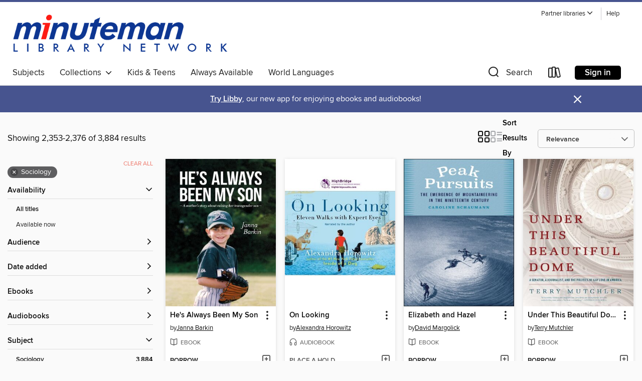

--- FILE ---
content_type: text/html; charset=utf-8
request_url: https://minuteman.overdrive.com/minuteman-visitor/content/search?page=99&sortBy=relevance&subject=83
body_size: 60555
content:
<!DOCTYPE html>
<html lang="en" dir="ltr" class="no-js">
    <head>
        
    
        
    

    <meta name="twitter:title" property="og:title" content="Minuteman Library Network"/>
    <meta name="twitter:description" property="og:description" content="See search results in the Minuteman Library Network digital collection."/>
    <meta name="twitter:image" property="og:image" content="https://thunder.cdn.overdrive.com/logo-resized/1758?1722604063"/>
    <meta property="og:url" content="/minuteman-visitor/content/search?page=99&amp;sortBy=relevance&amp;subject=83"/>
    <meta name="twitter:card" content="summary" />
    <meta property="og:site_name" content="Minuteman Library Network" />
    <meta name="twitter:site" content="@OverDriveLibs" />
    <meta property="og:locale" content="en" />
    <meta name="description" content="See search results in the Minuteman Library Network digital collection." />

        <meta http-equiv="X-UA-Compatible" content="IE=edge,chrome=1">
<meta name="viewport" content="width=device-width, initial-scale=1.0 user-scalable=1">





    
        
        
            
        

        <title>Sociology - Minuteman Library Network - OverDrive</title>
    


<link rel='shortcut icon' type='image/x-icon' href='https://lightning.od-cdn.com/static/img/favicon.bb86d660d3929b5c0c65389d6a8e8aba.ico' />


    
        <meta name="twitter:title" property="og:title" content="Minuteman Library Network"/>
        <meta name="twitter:description" property="og:description" content="Browse, borrow, and enjoy titles from the Minuteman Library Network digital collection."/>
        <meta name="twitter:image" property="og:image" content="https://thunder.cdn.overdrive.com/logo-resized/1758?1722604063"/>
        <meta property="og:url" content="/minuteman-visitor/content/search?page=99&amp;sortBy=relevance&amp;subject=83"/>
        <meta name="twitter:card" content="summary" />
        <meta property="og:site_name" content="Minuteman Library Network" />
        <meta name="twitter:site" content="@OverDriveLibs" />
        <meta property="og:locale" content="en" />
        
    
<!-- iOS smart app banner -->
    <meta name="apple-itunes-app" content="app-id=1076402606" />
    <!-- Google Play app banner -->
    <link rel="manifest" href="https://lightning.od-cdn.com/static/manifest.ed71e3d923d287cd1dce64ae0d3cc8b8.json">
    <meta name="google-play-app" content="app-id=com.overdrive.mobile.android.libby" />
    <!-- Windows Store app banner -->
    <meta name="msApplication-ID" content="2FA138F6.LibbybyOverDrive" />
    <meta name="msApplication-PackageFamilyName" content="2FA138F6.LibbybyOverDrive_daecb9042jmvt" />


        <link rel="stylesheet" type="text/css" href="https://lightning.od-cdn.com/static/vendor.bundle.min.5eabf64aeb625aca9acda7ccc8bb0256.css" onerror="cdnError(this)" />
        <link rel="stylesheet" type="text/css" href="https://lightning.od-cdn.com/static/app.bundle.min.ffcf55beaa1e85f266f8363b9bcd4eba.css" onerror="cdnError(this)" />
        <link rel='shortcut icon' type='image/x-icon' href='https://lightning.od-cdn.com/static/img/favicon.bb86d660d3929b5c0c65389d6a8e8aba.ico' />

        
    <link rel="stylesheet" type="text/css" href="https://lightning.od-cdn.com/static/faceted-media.min.4cf2f9699e20c37ba2839a67bcf88d4d.css" />


        

<link rel="stylesheet" type="text/css" href="/assets/v3/css/45b2cd3100fbdebbdb6e3d5fa7e06ec7/colors.css?primary=%237680af&primaryR=118&primaryG=128&primaryB=175&primaryFontColor=%23fff&secondary=%2347548f&secondaryR=71&secondaryG=84&secondaryB=143&secondaryFontColor=%23fff&bannerIsSecondaryColor=false&defaultColor=%23222">

        <script>
    window.OverDrive = window.OverDrive || {};
    window.OverDrive.colors = {};
    window.OverDrive.colors.primary = "#7680af";
    window.OverDrive.colors.secondary = "#47548f";
    window.OverDrive.tenant = 410;
    window.OverDrive.libraryName = "Minuteman Library Network";
    window.OverDrive.advantageKey = "minuteman-visitor";
    window.OverDrive.libraryKey = "minuteman-visitor";
    window.OverDrive.accountIds = [-2];
    window.OverDrive.parentAccountKey = "minuteman";
    window.OverDrive.allFeatures = "";
    window.OverDrive.libraryConfigurations = {"autocomplete":{"enabled":true},"content-holds":{"enabled":true},"getACard":{"enabled":false},"backToMainCollectionLink":{"enabled":true},"promoteLibby":{"enabled":true},"switchToLibby":{"enabled":true},"disableOdAppAccess":{"enabled":true},"bannerIsSecondaryColor":{"enabled":false},"lexileScores":{"enabled":true},"atosLevels":{"enabled":true},"gradeLevels":{"enabled":true},"interestLevels":{"enabled":true},"readingHistory":{"enabled":true},"reciprocalLending":{"enabled":true},"OzoneAuthentication":{"enabled":true},"Notifications":{"enabled":true},"kindleFooter":{"enabled":true},"kindleNav":{"enabled":true},"kindleLoanFormatLimit":{"enabled":true},"kindleSearchOffer":{"enabled":true},"kindleLoanOffer":{"enabled":true},"sampleOnlyMode":{},"luckyDayMenuLink":{"enabled":false},"disableWishlist":{"enabled":false},"simplifiedNavigationBar":{"enabled":false},"geo-idc":{"enabled":false},"libby-footer-promo":{"enabled":false}};
    window.OverDrive.mediaItems = {"203089":{"reserveId":"c73a613f-3d62-4f8b-bf14-af2a3b7031a1","subjects":[{"id":"79","name":"Science"},{"id":"83","name":"Sociology"},{"id":"92","name":"True Crime"},{"id":"111","name":"Nonfiction"}],"bisacCodes":["SCI093000","SOC004000","TRU002000"],"bisac":[{"code":"SCI093000","description":"Science / Laboratory Techniques"},{"code":"SOC004000","description":"Social Science / Criminology"},{"code":"TRU002000","description":"True Crime / Murder / General"}],"levels":[],"creators":[{"id":49089,"name":"Gil Reavill","role":"Author","sortName":"Reavill, Gil"}],"languages":[{"id":"en","name":"English"}],"imprint":{"id":"65158","name":"Avery"},"isBundledChild":false,"ratings":{"maturityLevel":{"id":"generalcontent","name":"General content"},"naughtyScore":{"id":"GeneralContent","name":"General content"}},"constraints":{"isDisneyEulaRequired":false},"reviewCounts":{"premium":1,"publisherSupplier":0},"isAvailable":true,"isPreReleaseTitle":false,"estimatedReleaseDate":"2008-05-15T04:00:00Z","sample":{"href":"https://samples.overdrive.com/?crid=C73A613F-3D62-4F8B-BF14-AF2A3B7031A1&.epub-sample.overdrive.com"},"publisher":{"id":"97289","name":"Penguin Publishing Group"},"subtitle":"Cleaning Up After CSI Goes Home","description":"<b>A look into the disturbing but fascinating new field of bio-recovery, as a critically acclaimed crime writer rolls up his sleeves and delves into the world of Aftermath, Inc.</b><br>The best way to understand the world of Aftermath, Inc. is to...","availableCopies":1,"ownedCopies":1,"luckyDayAvailableCopies":0,"luckyDayOwnedCopies":0,"holdsCount":0,"holdsRatio":0,"estimatedWaitDays":14,"isFastlane":false,"availabilityType":"normal","isRecommendableToLibrary":true,"isOwned":true,"isHoldable":true,"isAdvantageFiltered":false,"visitorEligible":true,"juvenileEligible":false,"youngAdultEligible":false,"contentAccessLevels":0,"classifications":{},"type":{"id":"ebook","name":"eBook"},"covers":{"cover150Wide":{"href":"https://img1.od-cdn.com/ImageType-150/1523-1/C73/A61/3F/{C73A613F-3D62-4F8B-BF14-AF2A3B7031A1}Img150.jpg","height":200,"width":150,"primaryColor":{"hex":"#BFC1C0","rgb":{"red":191,"green":193,"blue":192}},"isPlaceholderImage":false},"cover300Wide":{"href":"https://img1.od-cdn.com/ImageType-400/1523-1/C73/A61/3F/{C73A613F-3D62-4F8B-BF14-AF2A3B7031A1}Img400.jpg","height":400,"width":300,"primaryColor":{"hex":"#C1C2C6","rgb":{"red":193,"green":194,"blue":198}},"isPlaceholderImage":false},"cover510Wide":{"href":"https://img2.od-cdn.com/ImageType-100/1523-1/{C73A613F-3D62-4F8B-BF14-AF2A3B7031A1}Img100.jpg","height":680,"width":510,"primaryColor":{"hex":"#9C9DA1","rgb":{"red":156,"green":157,"blue":161}},"isPlaceholderImage":false}},"id":"203089","firstCreatorName":"Gil Reavill","firstCreatorId":49089,"firstCreatorSortName":"Reavill, Gil","title":"Aftermath, Inc.","sortTitle":"Aftermath Inc Cleaning Up After CSI Goes Home","starRating":3.7,"starRatingCount":28,"publishDate":"2007-05-17T00:00:00Z","publishDateText":"5/17/2007","formats":[{"identifiers":[{"type":"ASIN","value":"B000V2116E"}],"rights":[],"onSaleDateUtc":"2008-05-15T04:00:00+00:00","hasAudioSynchronizedText":false,"isBundleParent":false,"bundledContent":[],"fulfillmentType":"kindle","id":"ebook-kindle","name":"Kindle Book"},{"identifiers":[{"type":"ISBN","value":"9781101216897"}],"rights":[],"onSaleDateUtc":"2008-05-15T04:00:00+00:00","hasAudioSynchronizedText":false,"isBundleParent":false,"isbn":"9781101216897","bundledContent":[],"sample":{"href":"https://samples.overdrive.com/?crid=C73A613F-3D62-4F8B-BF14-AF2A3B7031A1&.epub-sample.overdrive.com"},"fulfillmentType":"bifocal","id":"ebook-overdrive","name":"OverDrive Read"},{"identifiers":[{"type":"ISBN","value":"9781101216897"}],"rights":[],"fileSize":831018,"onSaleDateUtc":"2008-05-15T04:00:00+00:00","hasAudioSynchronizedText":false,"isBundleParent":false,"isbn":"9781101216897","bundledContent":[],"sample":{"href":"https://excerpts.cdn.overdrive.com/FormatType-410/1523-1/C73/A61/3F/AftermathInc9781429534017.epub"},"fulfillmentType":"epub","accessibilityStatements":{"waysOfReading":["ModifiableDisplay","SomeNonVisualReadingSupport"],"conformance":["NoInfoForStandards"],"navigation":["TableOfContents"],"richContent":[],"hazards":[],"legalConsiderations":[],"additionalInformation":["NonColorMeansOfConveyingInformation"],"summaryStatement":"Accessibility metadata derived programmatically based on file type."},"id":"ebook-epub-adobe","name":"EPUB eBook"},{"identifiers":[{"type":"KoboBookID","value":"c30b3878-ef71-42a9-b5b3-dfec2c5447c0"}],"rights":[],"onSaleDateUtc":"2008-05-15T04:00:00+00:00","hasAudioSynchronizedText":false,"isBundleParent":false,"bundledContent":[],"fulfillmentType":"kobo","id":"ebook-kobo","name":"Kobo eBook"}],"publisherAccount":{"id":"3738","name":"Penguin Group (USA), Inc."}},"621142":{"reserveId":"2ad8ac5f-4087-47c2-8dd0-c8ddb9ee5314","subjects":[{"id":"7","name":"Biography & Autobiography"},{"id":"83","name":"Sociology"},{"id":"111","name":"Nonfiction"}],"bisacCodes":["BIO007000","BIO026000","SOC022000"],"bisac":[{"code":"BIO007000","description":"Biography & Autobiography / Literary"},{"code":"BIO026000","description":"BIOGRAPHY & AUTOBIOGRAPHY / Memoirs"},{"code":"SOC022000","description":"Social Science / Popular Culture"}],"levels":[],"creators":[{"id":416264,"name":"Alexander Masters","role":"Author","sortName":"Masters, Alexander"}],"languages":[{"id":"en","name":"English"}],"imprint":{"id":"3125","name":"Delacorte Press"},"isBundledChild":false,"ratings":{"maturityLevel":{"id":"generalcontent","name":"General content"},"naughtyScore":{"id":"GeneralContent","name":"General content"}},"constraints":{"isDisneyEulaRequired":false},"reviewCounts":{"premium":4,"publisherSupplier":1},"isAvailable":true,"isPreReleaseTitle":false,"estimatedReleaseDate":"2012-02-28T05:00:00Z","sample":{"href":"https://samples.overdrive.com/?crid=2AD8AC5F-4087-47C2-8DD0-C8DDB9EE5314&.epub-sample.overdrive.com"},"publisher":{"id":"1054","name":"Random House Publishing Group"},"subtitle":"The Genius in My Basement","description":"<p>Alexander Masters tripped over his first book subject on a Cambridge sidewalk, and the result was the multi-award-winning bestseller <i>Stuart: A Life Backwards</i>. His second, he&rsquo;s found under his floorboards.<br> &#160;<br> One of the...","availableCopies":1,"ownedCopies":1,"luckyDayAvailableCopies":0,"luckyDayOwnedCopies":0,"holdsCount":0,"isFastlane":true,"availabilityType":"normal","isRecommendableToLibrary":true,"isOwned":true,"isHoldable":true,"isAdvantageFiltered":false,"visitorEligible":true,"juvenileEligible":false,"youngAdultEligible":false,"contentAccessLevels":0,"classifications":{},"type":{"id":"ebook","name":"eBook"},"covers":{"cover150Wide":{"href":"https://img2.od-cdn.com/ImageType-150/0111-1/2AD/8AC/5F/{2AD8AC5F-4087-47C2-8DD0-C8DDB9EE5314}Img150.jpg","height":200,"width":150,"primaryColor":{"hex":"#FBEF11","rgb":{"red":251,"green":239,"blue":17}},"isPlaceholderImage":false},"cover300Wide":{"href":"https://img3.od-cdn.com/ImageType-400/0111-1/2AD/8AC/5F/{2AD8AC5F-4087-47C2-8DD0-C8DDB9EE5314}Img400.jpg","height":400,"width":300,"primaryColor":{"hex":"#F8EF14","rgb":{"red":248,"green":239,"blue":20}},"isPlaceholderImage":false},"cover510Wide":{"href":"https://img3.od-cdn.com/ImageType-100/0111-1/{2AD8AC5F-4087-47C2-8DD0-C8DDB9EE5314}Img100.jpg","height":680,"width":510,"primaryColor":{"hex":"#F9ED1D","rgb":{"red":249,"green":237,"blue":29}},"isPlaceholderImage":false}},"id":"621142","firstCreatorName":"Alexander Masters","firstCreatorId":416264,"firstCreatorSortName":"Masters, Alexander","title":"Simon","sortTitle":"Simon The Genius in My Basement","starRating":4,"starRatingCount":2,"publishDate":"2012-02-28T00:00:00Z","publishDateText":"02/28/2012","formats":[{"identifiers":[{"type":"PublisherCatalogNumber","value":"108954"},{"type":"ASIN","value":"B0050DIWS4"}],"rights":[],"onSaleDateUtc":"2012-02-28T05:00:00+00:00","hasAudioSynchronizedText":false,"isBundleParent":false,"bundledContent":[],"fulfillmentType":"kindle","id":"ebook-kindle","name":"Kindle Book"},{"identifiers":[{"type":"ISBN","value":"9780345532213"},{"type":"PublisherCatalogNumber","value":"108954"}],"rights":[],"onSaleDateUtc":"2012-02-28T05:00:00+00:00","hasAudioSynchronizedText":false,"isBundleParent":false,"isbn":"9780345532213","bundledContent":[],"sample":{"href":"https://samples.overdrive.com/?crid=2AD8AC5F-4087-47C2-8DD0-C8DDB9EE5314&.epub-sample.overdrive.com"},"fulfillmentType":"bifocal","id":"ebook-overdrive","name":"OverDrive Read"},{"identifiers":[{"type":"ISBN","value":"9780345532213"},{"type":"PublisherCatalogNumber","value":"108954"}],"rights":[],"fileSize":14194452,"onSaleDateUtc":"2012-02-28T05:00:00+00:00","hasAudioSynchronizedText":false,"isBundleParent":false,"isbn":"9780345532213","bundledContent":[],"sample":{"href":"https://excerpts.cdn.overdrive.com/FormatType-410/0111-1/2AD/8AC/5F/GeniusinMyBasement9780345532213.epub"},"fulfillmentType":"epub","accessibilityStatements":{"waysOfReading":["ModifiableDisplay","SomeNonVisualReadingSupport"],"conformance":["NoInfoForStandards"],"navigation":["TableOfContents"],"richContent":[],"hazards":[],"legalConsiderations":[],"additionalInformation":["NonColorMeansOfConveyingInformation"],"summaryStatement":"Accessibility metadata derived programmatically based on file type."},"id":"ebook-epub-adobe","name":"EPUB eBook"},{"identifiers":[{"type":"PublisherCatalogNumber","value":"108954"},{"type":"KoboBookID","value":"7c806bf3-5d51-444a-bb4c-200078a8db8d"}],"rights":[],"onSaleDateUtc":"2012-02-28T05:00:00+00:00","hasAudioSynchronizedText":false,"isBundleParent":false,"bundledContent":[],"fulfillmentType":"kobo","id":"ebook-kobo","name":"Kobo eBook"}],"publisherAccount":{"id":"221","name":"Random House, Inc."}},"637030":{"reserveId":"850f3e97-af2e-4503-bf42-b1aeeb837a8c","subjects":[{"id":"45","name":"Juvenile Nonfiction"},{"id":"83","name":"Sociology"},{"id":"116","name":"Geography"}],"bisacCodes":["JNF038080","JNF053050","JNF053210"],"bisac":[{"code":"JNF038080","description":"JUVENILE NONFICTION / Places / Middle East"},{"code":"JNF053050","description":"Juvenile Nonfiction / Social Topics / Emotions & Feelings"},{"code":"JNF053210","description":"Juvenile Nonfiction / Social Topics / Violence"}],"levels":[{"value":"5.3","id":"atos","name":"ATOS"},{"value":"800","id":"lexile","name":"Lexile Score"},{"value":"4-8(MG)","id":"interest-level","name":"Interest Level"},{"low":"300","high":"400","value":"3-4","id":"reading-level","name":"Reading Level"}],"creators":[{"id":432077,"name":"Deborah Ellis","role":"Author","sortName":"Ellis, Deborah"}],"languages":[{"id":"en","name":"English"}],"imprint":{"id":"9488","name":"Groundwood Books"},"isBundledChild":false,"ratings":{"maturityLevel":{"id":"juvenile","name":"Juvenile"},"naughtyScore":{"id":"Juvenile","name":"Juvenile"}},"constraints":{"isDisneyEulaRequired":false},"reviewCounts":{"premium":0,"publisherSupplier":9},"isAvailable":true,"isPreReleaseTitle":false,"estimatedReleaseDate":"2004-06-01T04:00:00Z","sample":{"href":"https://samples.overdrive.com/?crid=850F3E97-AF2E-4503-BF42-B1AEEB837A8C&.epub-sample.overdrive.com"},"publisher":{"id":"35242","name":"Groundwood Books Ltd"},"description":"<p><strong>Deborah Ellis presents the stories of children of the war-torn Middle East, based on interviews with Israeli and Palestinian children.</strong></p>\n<p>In a rehabilitation center for disabled children, twelve-year-old Nora says she...","availableCopies":1,"ownedCopies":1,"luckyDayAvailableCopies":0,"luckyDayOwnedCopies":0,"holdsCount":0,"holdsRatio":0,"estimatedWaitDays":14,"isFastlane":false,"availabilityType":"normal","isRecommendableToLibrary":true,"isOwned":true,"isHoldable":true,"isAdvantageFiltered":false,"visitorEligible":true,"juvenileEligible":false,"youngAdultEligible":false,"contentAccessLevels":0,"classifications":{},"type":{"id":"ebook","name":"eBook"},"covers":{"cover150Wide":{"href":"https://img1.od-cdn.com/ImageType-150/2016-1/{850F3E97-AF2E-4503-BF42-B1AEEB837A8C}IMG150.JPG","height":200,"width":150,"primaryColor":{"hex":"#218F6A","rgb":{"red":33,"green":143,"blue":106}},"isPlaceholderImage":false},"cover300Wide":{"href":"https://img3.od-cdn.com/ImageType-400/2016-1/{850F3E97-AF2E-4503-BF42-B1AEEB837A8C}IMG400.JPG","height":400,"width":300,"primaryColor":{"hex":"#249167","rgb":{"red":36,"green":145,"blue":103}},"isPlaceholderImage":false},"cover510Wide":{"href":"https://img2.od-cdn.com/ImageType-100/2016-1/{850F3E97-AF2E-4503-BF42-B1AEEB837A8C}IMG100.JPG","height":680,"width":510,"primaryColor":{"hex":"#0A9963","rgb":{"red":10,"green":153,"blue":99}},"isPlaceholderImage":false}},"id":"637030","firstCreatorName":"Deborah Ellis","firstCreatorId":432077,"firstCreatorSortName":"Ellis, Deborah","title":"Three Wishes","sortTitle":"Three Wishes","starRating":3.3,"starRatingCount":7,"publishDate":"2004-06-01T00:00:00Z","publishDateText":"06/01/2004","formats":[{"identifiers":[{"type":"ASIN","value":"B00IN8P40W"}],"rights":[],"onSaleDateUtc":"2004-06-01T04:00:00+00:00","hasAudioSynchronizedText":false,"isBundleParent":false,"bundledContent":[],"fulfillmentType":"kindle","id":"ebook-kindle","name":"Kindle Book"},{"identifiers":[{"type":"ISBN","value":"9781554980451"}],"rights":[],"onSaleDateUtc":"2004-06-01T04:00:00+00:00","hasAudioSynchronizedText":false,"isBundleParent":false,"isbn":"9781554980451","bundledContent":[],"sample":{"href":"https://samples.overdrive.com/?crid=850F3E97-AF2E-4503-BF42-B1AEEB837A8C&.epub-sample.overdrive.com"},"fulfillmentType":"bifocal","id":"ebook-overdrive","name":"OverDrive Read"},{"identifiers":[{"type":"ISBN","value":"9781554980451"}],"rights":[],"fileSize":3389983,"onSaleDateUtc":"2004-06-01T04:00:00+00:00","hasAudioSynchronizedText":false,"isBundleParent":false,"isbn":"9781554980451","bundledContent":[],"fulfillmentType":"epub","accessibilityStatements":{"waysOfReading":["NoInfoForModifiableDisplay","SomeNonVisualReadingSupport"],"conformance":["NoInfoForStandards"],"navigation":[],"richContent":[],"hazards":[],"legalConsiderations":[],"additionalInformation":[],"publisherContact":"customerservice@houseofanansi.com"},"id":"ebook-epub-adobe","name":"EPUB eBook"},{"identifiers":[{"type":"KoboBookID","value":"0c616836-6d8a-45a1-93b4-f25422dea822"}],"rights":[],"onSaleDateUtc":"2004-06-01T04:00:00+00:00","hasAudioSynchronizedText":false,"isBundleParent":false,"bundledContent":[],"fulfillmentType":"kobo","id":"ebook-kobo","name":"Kobo eBook"}],"publisherAccount":{"id":"5305","name":"House of Anansi Press Inc."}},"663097":{"reserveId":"4c45e4ab-9be6-4205-8149-cceba823c262","subjects":[{"id":"7","name":"Biography & Autobiography"},{"id":"22","name":"Essays"},{"id":"83","name":"Sociology"},{"id":"111","name":"Nonfiction"}],"bisacCodes":["BIO021000","SOC022000","SOC041000"],"bisac":[{"code":"BIO021000","description":"Biography & Autobiography / Social Scientists & Psychologists"},{"code":"SOC022000","description":"Social Science / Popular Culture"},{"code":"SOC041000","description":"Social Science / Essays"}],"levels":[],"creators":[{"id":272103,"name":"Jon Ronson","role":"Author","sortName":"Ronson, Jon"}],"languages":[{"id":"en","name":"English"}],"imprint":{"id":"65226","name":"Riverhead Books"},"isBundledChild":false,"ratings":{"maturityLevel":{"id":"generalcontent","name":"General content"},"naughtyScore":{"id":"GeneralContent","name":"General content"}},"constraints":{"isDisneyEulaRequired":false},"reviewCounts":{"premium":0,"publisherSupplier":0},"isAvailable":true,"isPreReleaseTitle":false,"estimatedReleaseDate":"2011-11-22T05:00:00Z","sample":{"href":"https://samples.overdrive.com/?crid=4C45E4AB-9BE6-4205-8149-CCEBA823C262&.epub-sample.overdrive.com"},"publisher":{"id":"97289","name":"Penguin Publishing Group"},"subtitle":"And the Less Amazing Adventures of Some Other Real-Life Superheroes: An eSpecial from Riverhead Books","description":"Bestselling author Jon Ronson walks the mean streets of America where he finds real life, modern day superheroes. Fighting crime, saving old ladies, and chasing away drug dealers &#8211; all while wearing a mask and a cape. Phoenix Jones patrols...","availableCopies":1,"ownedCopies":2,"luckyDayAvailableCopies":0,"luckyDayOwnedCopies":0,"holdsCount":0,"holdsRatio":0,"estimatedWaitDays":14,"isFastlane":true,"availabilityType":"normal","isRecommendableToLibrary":true,"isOwned":true,"isHoldable":true,"isAdvantageFiltered":false,"visitorEligible":true,"juvenileEligible":false,"youngAdultEligible":false,"contentAccessLevels":0,"classifications":{},"type":{"id":"ebook","name":"eBook"},"covers":{"cover150Wide":{"href":"https://img1.od-cdn.com/ImageType-150/1523-1/4C4/5E4/AB/{4C45E4AB-9BE6-4205-8149-CCEBA823C262}Img150.jpg","height":200,"width":150,"primaryColor":{"hex":"#6C5F59","rgb":{"red":108,"green":95,"blue":89}},"isPlaceholderImage":false},"cover300Wide":{"href":"https://img3.od-cdn.com/ImageType-400/1523-1/4C4/5E4/AB/{4C45E4AB-9BE6-4205-8149-CCEBA823C262}Img400.jpg","height":400,"width":300,"primaryColor":{"hex":"#6D605A","rgb":{"red":109,"green":96,"blue":90}},"isPlaceholderImage":false},"cover510Wide":{"href":"https://img3.od-cdn.com/ImageType-100/1523-1/{4C45E4AB-9BE6-4205-8149-CCEBA823C262}Img100.jpg","height":680,"width":510,"primaryColor":{"hex":"#6C5F59","rgb":{"red":108,"green":95,"blue":89}},"isPlaceholderImage":false}},"id":"663097","firstCreatorName":"Jon Ronson","firstCreatorId":272103,"firstCreatorSortName":"Ronson, Jon","title":"The Amazing Adventures of Phoenix Jones","sortTitle":"Amazing Adventures of Phoenix Jones And the Less Amazing Adventures of Some Other RealLife Superheroes An eSpecial from Riverhead Books","starRating":2.5,"starRatingCount":14,"publishDate":"2011-11-22T00:00:00Z","publishDateText":"11/22/2011","formats":[{"identifiers":[{"type":"ASIN","value":"B005ZOCFNQ"}],"rights":[],"onSaleDateUtc":"2011-11-22T05:00:00+00:00","hasAudioSynchronizedText":false,"isBundleParent":false,"bundledContent":[],"fulfillmentType":"kindle","id":"ebook-kindle","name":"Kindle Book"},{"identifiers":[{"type":"ISBN","value":"9781101568316"}],"rights":[],"onSaleDateUtc":"2011-11-22T05:00:00+00:00","hasAudioSynchronizedText":false,"isBundleParent":false,"isbn":"9781101568316","bundledContent":[],"sample":{"href":"https://samples.overdrive.com/?crid=4C45E4AB-9BE6-4205-8149-CCEBA823C262&.epub-sample.overdrive.com"},"fulfillmentType":"bifocal","id":"ebook-overdrive","name":"OverDrive Read"},{"identifiers":[{"type":"ISBN","value":"9781101568316"}],"rights":[],"fileSize":1167508,"onSaleDateUtc":"2011-11-22T05:00:00+00:00","hasAudioSynchronizedText":false,"isBundleParent":false,"isbn":"9781101568316","bundledContent":[],"sample":{"href":"https://excerpts.cdn.overdrive.com/FormatType-410/1523-1/4C4/5E4/AB/AmazingAdventuresofPhoenixJones9781101568316.epub"},"fulfillmentType":"epub","accessibilityStatements":{"waysOfReading":["ModifiableDisplay","SomeNonVisualReadingSupport"],"conformance":["NoInfoForStandards"],"navigation":["TableOfContents"],"richContent":[],"hazards":[],"legalConsiderations":[],"additionalInformation":["NonColorMeansOfConveyingInformation"],"summaryStatement":"Accessibility metadata derived programmatically based on file type."},"id":"ebook-epub-adobe","name":"EPUB eBook"},{"identifiers":[{"type":"KoboBookID","value":"8f51a2de-909c-47ce-b37a-89538aadf1b1"}],"rights":[],"onSaleDateUtc":"2011-11-22T05:00:00+00:00","hasAudioSynchronizedText":false,"isBundleParent":false,"bundledContent":[],"fulfillmentType":"kobo","id":"ebook-kobo","name":"Kobo eBook"}],"publisherAccount":{"id":"3738","name":"Penguin Group (USA), Inc."}},"685888":{"reserveId":"f0d8d3fd-9a39-4ae9-b9c6-a3e78cf77eb0","subjects":[{"id":"23","name":"Family & Relationships"},{"id":"83","name":"Sociology"},{"id":"96","name":"Women's Studies"},{"id":"111","name":"Nonfiction"}],"bisacCodes":["FAM034000","SOC026010","SOC028000"],"bisac":[{"code":"FAM034000","description":"Family & Relationships / Parenting / General"},{"code":"SOC026010","description":"Social Science / Sociology / Marriage & Family"},{"code":"SOC028000","description":"Social Science / Women's Studies"}],"levels":[],"creators":[{"id":54567,"name":"Arlie Hochschild","role":"Author","sortName":"Hochschild, Arlie"},{"id":321352,"name":"Anne Machung","role":"Author","sortName":"Machung, Anne"}],"languages":[{"id":"en","name":"English"}],"imprint":{"id":"65148","name":"Penguin Books"},"isBundledChild":false,"ratings":{"maturityLevel":{"id":"generalcontent","name":"General content"},"naughtyScore":{"id":"GeneralContent","name":"General content"}},"constraints":{"isDisneyEulaRequired":false},"reviewCounts":{"premium":1,"publisherSupplier":0},"isAvailable":true,"isPreReleaseTitle":false,"estimatedReleaseDate":"2012-01-31T05:00:00Z","sample":{"href":"https://samples.overdrive.com/?crid=F0D8D3FD-9A39-4AE9-B9C6-A3E78CF77EB0&.epub-sample.overdrive.com"},"publisher":{"id":"97289","name":"Penguin Publishing Group"},"subtitle":"Working Families and the Revolution at Home","description":"<b>An updated edition of a standard in its field that remains relevant more than thirty years after its original publication.<br></b>Over thirty years ago, sociologist and University of California, Berkeley professor Arlie Hochschild set off a...","availableCopies":1,"ownedCopies":1,"luckyDayAvailableCopies":0,"luckyDayOwnedCopies":0,"holdsCount":0,"holdsRatio":0,"estimatedWaitDays":14,"isFastlane":false,"availabilityType":"normal","isRecommendableToLibrary":true,"isOwned":true,"isHoldable":true,"isAdvantageFiltered":false,"visitorEligible":true,"juvenileEligible":false,"youngAdultEligible":false,"contentAccessLevels":0,"classifications":{},"type":{"id":"ebook","name":"eBook"},"covers":{"cover150Wide":{"href":"https://img1.od-cdn.com/ImageType-150/1523-1/F0D/8D3/FD/{F0D8D3FD-9A39-4AE9-B9C6-A3E78CF77EB0}Img150.jpg","height":200,"width":150,"primaryColor":{"hex":"#FFFEF6","rgb":{"red":255,"green":254,"blue":246}},"isPlaceholderImage":false},"cover300Wide":{"href":"https://img3.od-cdn.com/ImageType-400/1523-1/F0D/8D3/FD/{F0D8D3FD-9A39-4AE9-B9C6-A3E78CF77EB0}Img400.jpg","height":400,"width":300,"primaryColor":{"hex":"#F0F0F0","rgb":{"red":240,"green":240,"blue":240}},"isPlaceholderImage":false},"cover510Wide":{"href":"https://img1.od-cdn.com/ImageType-100/1523-1/{F0D8D3FD-9A39-4AE9-B9C6-A3E78CF77EB0}Img100.jpg","height":680,"width":510,"primaryColor":{"hex":"#C4C4C4","rgb":{"red":196,"green":196,"blue":196}},"isPlaceholderImage":false}},"id":"685888","firstCreatorName":"Arlie Hochschild","firstCreatorId":54567,"firstCreatorSortName":"Hochschild, Arlie","title":"The Second Shift","sortTitle":"Second Shift Working Families and the Revolution at Home","starRating":4,"starRatingCount":4,"publishDate":"2012-01-31T00:00:00Z","publishDateText":"01/31/2012","formats":[{"identifiers":[{"type":"ISBN","value":"9781101575512"},{"type":"ASIN","value":"B006CUDE2I"}],"rights":[],"onSaleDateUtc":"2012-01-31T05:00:00+00:00","hasAudioSynchronizedText":false,"isBundleParent":false,"isbn":"9781101575512","bundledContent":[],"fulfillmentType":"kindle","id":"ebook-kindle","name":"Kindle Book"},{"identifiers":[{"type":"ISBN","value":"9781101575512"}],"rights":[],"onSaleDateUtc":"2012-01-31T05:00:00+00:00","hasAudioSynchronizedText":false,"isBundleParent":false,"isbn":"9781101575512","bundledContent":[],"sample":{"href":"https://samples.overdrive.com/?crid=F0D8D3FD-9A39-4AE9-B9C6-A3E78CF77EB0&.epub-sample.overdrive.com"},"fulfillmentType":"bifocal","id":"ebook-overdrive","name":"OverDrive Read"},{"identifiers":[{"type":"ISBN","value":"9781101575512"}],"rights":[],"fileSize":407917,"onSaleDateUtc":"2012-01-31T05:00:00+00:00","hasAudioSynchronizedText":false,"isBundleParent":false,"isbn":"9781101575512","bundledContent":[],"sample":{"href":"https://excerpts.cdn.overdrive.com/FormatType-410/1523-1/F0D/8D3/FD/SecondShift9781101575512.epub"},"fulfillmentType":"epub","accessibilityStatements":{"waysOfReading":["ModifiableDisplay","SomeNonVisualReadingSupport"],"conformance":["NoInfoForStandards"],"navigation":["TableOfContents"],"richContent":[],"hazards":[],"legalConsiderations":[],"additionalInformation":["NonColorMeansOfConveyingInformation"],"summaryStatement":"Accessibility metadata derived programmatically based on file type."},"id":"ebook-epub-adobe","name":"EPUB eBook"},{"identifiers":[{"type":"ISBN","value":"9781101575512"},{"type":"KoboBookID","value":"94e83b7c-88d8-461c-aa7c-c105cec671a9"}],"rights":[],"onSaleDateUtc":"2012-01-31T05:00:00+00:00","hasAudioSynchronizedText":false,"isBundleParent":false,"isbn":"9781101575512","bundledContent":[],"fulfillmentType":"kobo","id":"ebook-kobo","name":"Kobo eBook"}],"publisherAccount":{"id":"3738","name":"Penguin Group (USA), Inc."}},"875131":{"reserveId":"35e9570a-46f2-4e0c-b95c-df1142a1dd00","subjects":[{"id":"36","name":"History"},{"id":"83","name":"Sociology"},{"id":"111","name":"Nonfiction"}],"bisacCodes":["HIS036080","SOC026030","SOC047000"],"bisac":[{"code":"HIS036080","description":"History / United States / State & Local / Middle Atlantic (DC, DE, MD, NJ, NY, PA)"},{"code":"SOC026030","description":"Social Science / Sociology / Urban"},{"code":"SOC047000","description":"Social Science / Children's Studies"}],"levels":[],"creators":[{"id":435329,"name":"David Nasaw","role":"Author","sortName":"Nasaw, David"}],"languages":[{"id":"en","name":"English"}],"imprint":{"id":"2797","name":"Anchor"},"isBundledChild":false,"ratings":{"maturityLevel":{"id":"generalcontent","name":"General content"},"naughtyScore":{"id":"GeneralContent","name":"General content"}},"constraints":{"isDisneyEulaRequired":false},"reviewCounts":{"premium":0,"publisherSupplier":0},"isAvailable":true,"isPreReleaseTitle":false,"estimatedReleaseDate":"2012-05-16T04:00:00Z","sample":{"href":"https://samples.overdrive.com/?crid=35E9570A-46F2-4E0C-B95C-DF1142A1DD00&.epub-sample.overdrive.com"},"publisher":{"id":"2440","name":"Knopf Doubleday Publishing Group"},"subtitle":"At Work and at Play","description":"The turn of the twentieth century was a time of explosive growth for American cities, a time of nascent hopes and apparently limitless possibilities. In <i>Children of the City,</i> David Nasaw re-creates this period in our social history from...","availableCopies":1,"ownedCopies":1,"luckyDayAvailableCopies":0,"luckyDayOwnedCopies":0,"holdsCount":0,"holdsRatio":0,"estimatedWaitDays":14,"isFastlane":false,"availabilityType":"normal","isRecommendableToLibrary":true,"isOwned":true,"isHoldable":true,"isAdvantageFiltered":false,"visitorEligible":true,"juvenileEligible":false,"youngAdultEligible":false,"contentAccessLevels":0,"classifications":{},"type":{"id":"ebook","name":"eBook"},"covers":{"cover150Wide":{"href":"https://img2.od-cdn.com/ImageType-150/0111-1/35E/957/0A/{35E9570A-46F2-4E0C-B95C-DF1142A1DD00}Img150.jpg","height":200,"width":150,"primaryColor":{"hex":"#FFFFFF","rgb":{"red":255,"green":255,"blue":255}},"isPlaceholderImage":false},"cover300Wide":{"href":"https://img1.od-cdn.com/ImageType-400/0111-1/35E/957/0A/{35E9570A-46F2-4E0C-B95C-DF1142A1DD00}Img400.jpg","height":400,"width":300,"primaryColor":{"hex":"#FEFFFF","rgb":{"red":254,"green":255,"blue":255}},"isPlaceholderImage":false},"cover510Wide":{"href":"https://img3.od-cdn.com/ImageType-100/0111-1/{35E9570A-46F2-4E0C-B95C-DF1142A1DD00}Img100.jpg","height":680,"width":510,"primaryColor":{"hex":"#FFFFFF","rgb":{"red":255,"green":255,"blue":255}},"isPlaceholderImage":false}},"id":"875131","firstCreatorName":"David Nasaw","firstCreatorId":435329,"firstCreatorSortName":"Nasaw, David","title":"Children of the City","sortTitle":"Children of the City At Work and at Play","starRating":3.6,"starRatingCount":7,"publishDate":"2012-05-16T00:00:00Z","publishDateText":"05/16/2012","formats":[{"identifiers":[{"type":"PublisherCatalogNumber","value":"119820"},{"type":"ASIN","value":"B007WKE3IQ"}],"rights":[],"onSaleDateUtc":"2012-05-16T04:00:00+00:00","hasAudioSynchronizedText":false,"isBundleParent":false,"bundledContent":[],"fulfillmentType":"kindle","id":"ebook-kindle","name":"Kindle Book"},{"identifiers":[{"type":"ISBN","value":"9780307816627"},{"type":"PublisherCatalogNumber","value":"119820"}],"rights":[],"onSaleDateUtc":"2012-05-16T04:00:00+00:00","hasAudioSynchronizedText":false,"isBundleParent":false,"isbn":"9780307816627","bundledContent":[],"sample":{"href":"https://samples.overdrive.com/?crid=35E9570A-46F2-4E0C-B95C-DF1142A1DD00&.epub-sample.overdrive.com"},"fulfillmentType":"bifocal","id":"ebook-overdrive","name":"OverDrive Read"},{"identifiers":[{"type":"ISBN","value":"9780307816627"},{"type":"PublisherCatalogNumber","value":"119820"}],"rights":[],"fileSize":9682579,"onSaleDateUtc":"2012-05-16T04:00:00+00:00","hasAudioSynchronizedText":false,"isBundleParent":false,"isbn":"9780307816627","bundledContent":[],"sample":{"href":"https://excerpts.cdn.overdrive.com/FormatType-410/0111-1/35E/957/0A/ChildrenoftheCityAtWorkandatPlay9780307816627.epub"},"fulfillmentType":"epub","accessibilityStatements":{"waysOfReading":["ModifiableDisplay","SomeNonVisualReadingSupport"],"conformance":["NoInfoForStandards"],"navigation":["TableOfContents"],"richContent":[],"hazards":[],"legalConsiderations":[],"additionalInformation":["NonColorMeansOfConveyingInformation"],"summaryStatement":"Accessibility metadata derived programmatically based on file type."},"id":"ebook-epub-adobe","name":"EPUB eBook"},{"identifiers":[{"type":"PublisherCatalogNumber","value":"119820"},{"type":"KoboBookID","value":"0cccd533-e857-4a3d-9d2b-1e4b42ccb1d1"}],"rights":[],"onSaleDateUtc":"2012-05-16T04:00:00+00:00","hasAudioSynchronizedText":false,"isBundleParent":false,"bundledContent":[],"fulfillmentType":"kobo","id":"ebook-kobo","name":"Kobo eBook"}],"publisherAccount":{"id":"221","name":"Random House, Inc."}},"1048638":{"reserveId":"f28ceacf-fb3a-4afc-a36f-6fe283bc6927","subjects":[{"id":"83","name":"Sociology"},{"id":"111","name":"Nonfiction"}],"bisacCodes":["SOC050000"],"bisac":[{"code":"SOC050000","description":"Social Science / Social Classes & Economic Disparity"}],"levels":[],"creators":[{"id":296465,"name":"Chris Lehmann","role":"Author","sortName":"Lehmann, Chris"},{"id":265229,"name":"Peter Arkle","role":"Illustrator","sortName":"Arkle, Peter"}],"languages":[{"id":"en","name":"English"}],"isBundledChild":false,"ratings":{"maturityLevel":{"id":"generalcontent","name":"General content"},"naughtyScore":{"id":"GeneralContent","name":"General content"}},"constraints":{"isDisneyEulaRequired":false},"reviewCounts":{"premium":1,"publisherSupplier":0},"isAvailable":true,"isPreReleaseTitle":false,"estimatedReleaseDate":"2012-08-29T04:00:00Z","sample":{"href":"https://samples.overdrive.com/?crid=F28CEACF-FB3A-4AFC-A36F-6FE283BC6927&.epub-sample.overdrive.com"},"publisher":{"id":"10178","name":"OR Books LLC"},"description":"<p>It's never easy being rich: endless tax avoidance, the Sisyphean search for reliable domestic staff, the never-ending burden of surly stares from the Great Sea of the Unwashed as one goes about one's rightful business. Toughest of all is...","availableCopies":1,"ownedCopies":1,"luckyDayAvailableCopies":0,"luckyDayOwnedCopies":0,"holdsCount":0,"isFastlane":true,"availabilityType":"normal","isRecommendableToLibrary":true,"isOwned":true,"isHoldable":true,"isAdvantageFiltered":false,"visitorEligible":true,"juvenileEligible":false,"youngAdultEligible":false,"contentAccessLevels":0,"classifications":{},"type":{"id":"ebook","name":"eBook"},"covers":{"cover150Wide":{"href":"https://img1.od-cdn.com/ImageType-150/3895-1/F28/CEA/CF/{F28CEACF-FB3A-4AFC-A36F-6FE283BC6927}Img150.jpg","height":200,"width":150,"primaryColor":{"hex":"#FBFBFB","rgb":{"red":251,"green":251,"blue":251}},"isPlaceholderImage":false},"cover300Wide":{"href":"https://img1.od-cdn.com/ImageType-400/3895-1/F28/CEA/CF/{F28CEACF-FB3A-4AFC-A36F-6FE283BC6927}Img400.jpg","height":400,"width":300,"primaryColor":{"hex":"#FFFFFF","rgb":{"red":255,"green":255,"blue":255}},"isPlaceholderImage":false},"cover510Wide":{"href":"https://img1.od-cdn.com/ImageType-100/3895-1/{F28CEACF-FB3A-4AFC-A36F-6FE283BC6927}Img100.jpg","height":680,"width":510,"primaryColor":{"hex":"#FFFFFF","rgb":{"red":255,"green":255,"blue":255}},"isPlaceholderImage":false}},"id":"1048638","firstCreatorName":"Chris Lehmann","firstCreatorId":296465,"firstCreatorSortName":"Lehmann, Chris","title":"Rich People Things","sortTitle":"Rich People Things","starRating":1.8,"starRatingCount":4,"publishDate":"2009-10-15T00:00:00Z","publishDateText":"10/15/2009","formats":[{"identifiers":[{"type":"ASIN","value":"B004K6MMPG"}],"rights":[],"onSaleDateUtc":"2012-08-29T04:00:00+00:00","hasAudioSynchronizedText":false,"isBundleParent":false,"bundledContent":[],"fulfillmentType":"kindle","id":"ebook-kindle","name":"Kindle Book"},{"identifiers":[{"type":"ISBN","value":"9781935928133"}],"rights":[],"onSaleDateUtc":"2012-08-29T04:00:00+00:00","hasAudioSynchronizedText":false,"isBundleParent":false,"isbn":"9781935928133","bundledContent":[],"sample":{"href":"https://samples.overdrive.com/?crid=F28CEACF-FB3A-4AFC-A36F-6FE283BC6927&.epub-sample.overdrive.com"},"fulfillmentType":"bifocal","id":"ebook-overdrive","name":"OverDrive Read"},{"identifiers":[{"type":"ISBN","value":"9781935928133"}],"rights":[],"fileSize":820823,"onSaleDateUtc":"2012-08-29T04:00:00+00:00","hasAudioSynchronizedText":false,"isBundleParent":false,"isbn":"9781935928133","bundledContent":[],"sample":{"href":"https://excerpts.cdn.overdrive.com/FormatType-410/3895-1/F28/CEA/CF/RichPeopleThings9781935928133.epub"},"fulfillmentType":"epub","id":"ebook-epub-adobe","name":"EPUB eBook"}],"publisherAccount":{"id":"10983","name":"OR Books LLC"}},"1269233":{"reserveId":"07214b40-94af-4a63-abba-879eb2054a25","subjects":[{"id":"7","name":"Biography & Autobiography"},{"id":"36","name":"History"},{"id":"83","name":"Sociology"},{"id":"111","name":"Nonfiction"}],"bisacCodes":["BIO022000","HIS036060","SOC001000"],"bisac":[{"code":"BIO022000","description":"Biography & Autobiography / Women"},{"code":"HIS036060","description":"History / United States / 20th Century"},{"code":"SOC001000","description":"SOCIAL SCIENCE / Cultural & Ethnic Studies / American / African American & Black Studies"}],"levels":[],"creators":[{"id":547624,"name":"Farah Jasmine Griffin","role":"Author","sortName":"Griffin, Farah Jasmine"}],"languages":[{"id":"en","name":"English"}],"imprint":{"id":"93231","name":"Civitas Books"},"isBundledChild":false,"ratings":{"maturityLevel":{"id":"generalcontent","name":"General content"},"naughtyScore":{"id":"GeneralContent","name":"General content"}},"constraints":{"isDisneyEulaRequired":false},"reviewCounts":{"premium":4,"publisherSupplier":0},"isAvailable":true,"isPreReleaseTitle":false,"estimatedReleaseDate":"2013-09-10T04:00:00Z","sample":{"href":"https://samples.overdrive.com/harlem-nocturne?.epub-sample.overdrive.com"},"publisher":{"id":"131388","name":"Basic Books"},"subtitle":"Women Artists and Progressive Politics During World War II","description":"As World War II raged overseas, Harlem witnessed a battle of its own. Brimming with creative and political energy, the neighborhood's diverse array of artists and activists took advantage of a brief period of progressivism during the war years to...","availableCopies":1,"ownedCopies":1,"luckyDayAvailableCopies":0,"luckyDayOwnedCopies":0,"holdsCount":0,"holdsRatio":0,"estimatedWaitDays":14,"isFastlane":false,"availabilityType":"normal","isRecommendableToLibrary":true,"isOwned":true,"isHoldable":true,"isAdvantageFiltered":false,"visitorEligible":true,"juvenileEligible":false,"youngAdultEligible":false,"contentAccessLevels":0,"classifications":{},"type":{"id":"ebook","name":"eBook"},"covers":{"cover150Wide":{"href":"https://img2.od-cdn.com/ImageType-150/6968-1/072/14B/40/{07214B40-94AF-4A63-ABBA-879EB2054A25}Img150.jpg","height":200,"width":150,"primaryColor":{"hex":"#070707","rgb":{"red":7,"green":7,"blue":7}},"isPlaceholderImage":false},"cover300Wide":{"href":"https://img2.od-cdn.com/ImageType-400/6968-1/072/14B/40/{07214B40-94AF-4A63-ABBA-879EB2054A25}Img400.jpg","height":400,"width":300,"primaryColor":{"hex":"#030303","rgb":{"red":3,"green":3,"blue":3}},"isPlaceholderImage":false},"cover510Wide":{"href":"https://img2.od-cdn.com/ImageType-100/6968-1/{07214B40-94AF-4A63-ABBA-879EB2054A25}Img100.jpg","height":680,"width":510,"primaryColor":{"hex":"#000000","rgb":{"red":0,"green":0,"blue":0}},"isPlaceholderImage":false}},"id":"1269233","firstCreatorName":"Farah Jasmine Griffin","firstCreatorId":547624,"firstCreatorSortName":"Griffin, Farah Jasmine","title":"Harlem Nocturne","sortTitle":"Harlem Nocturne Women Artists and Progressive Politics During World War II","starRating":3.7,"starRatingCount":3,"edition":"1","publishDate":"2013-09-10T00:00:00Z","publishDateText":"09/10/2013","formats":[{"identifiers":[{"type":"ASIN","value":"B00BKRW52I"}],"rights":[],"onSaleDateUtc":"2013-09-10T04:00:00+00:00","hasAudioSynchronizedText":false,"isBundleParent":false,"bundledContent":[],"fulfillmentType":"kindle","id":"ebook-kindle","name":"Kindle Book"},{"identifiers":[{"type":"ISBN","value":"9780465069972"}],"rights":[],"onSaleDateUtc":"2013-09-10T04:00:00+00:00","hasAudioSynchronizedText":false,"isBundleParent":false,"isbn":"9780465069972","bundledContent":[],"sample":{"href":"https://samples.overdrive.com/harlem-nocturne?.epub-sample.overdrive.com"},"fulfillmentType":"bifocal","id":"ebook-overdrive","name":"OverDrive Read"},{"identifiers":[{"type":"ISBN","value":"9780465069972"}],"rights":[],"fileSize":1260002,"onSaleDateUtc":"2013-09-10T04:00:00+00:00","hasAudioSynchronizedText":false,"isBundleParent":false,"isbn":"9780465069972","bundledContent":[],"fulfillmentType":"epub","id":"ebook-epub-adobe","name":"EPUB eBook"},{"identifiers":[{"type":"KoboBookID","value":"80533a8f-13d5-3738-abda-07c09e1665c9"}],"rights":[],"onSaleDateUtc":"2013-09-10T04:00:00+00:00","hasAudioSynchronizedText":false,"isBundleParent":false,"bundledContent":[],"fulfillmentType":"kobo","id":"ebook-kobo","name":"Kobo eBook"}],"publisherAccount":{"id":"17","name":"Hachette Digital, Inc."}},"1489999":{"reserveId":"abf2de57-f94d-48c9-b88d-1b329aa72886","subjects":[{"id":"73","name":"Reference"},{"id":"83","name":"Sociology"},{"id":"111","name":"Nonfiction"},{"id":"124","name":"Humor (Nonfiction)"}],"bisacCodes":["HUM007000","REF015000","SOC022000"],"bisac":[{"code":"HUM007000","description":"Humor / Form / Parodies"},{"code":"REF015000","description":"Reference / Personal & Practical Guides"},{"code":"SOC022000","description":"Social Science / Popular Culture"}],"levels":[],"creators":[{"id":506944,"name":"Andrew Shaffer","role":"Author","sortName":"Shaffer, Andrew"},{"id":222779,"name":"Tara Sands","role":"Narrator","sortName":"Sands, Tara"},{"id":589784,"name":"Jesse Bernstein","role":"Narrator","sortName":"Bernstein, Jesse"},{"id":402650,"name":"Scott Brick","role":"Narrator","sortName":"Brick, Scott"},{"id":333211,"name":"Cassandra Campbell","role":"Narrator","sortName":"Campbell, Cassandra"}],"languages":[{"id":"en","name":"English"}],"imprint":{"id":"61758","name":"Random House Audio"},"isBundledChild":false,"ratings":{"maturityLevel":{"id":"generalcontent","name":"General content"},"naughtyScore":{"id":"GeneralContent","name":"General content"}},"constraints":{"isDisneyEulaRequired":false},"reviewCounts":{"premium":0,"publisherSupplier":0},"isAvailable":true,"isPreReleaseTitle":false,"estimatedReleaseDate":"2014-07-08T04:00:00Z","sample":{"href":"https://samples.overdrive.com/?crid=ABF2DE57-F94D-48C9-B88D-1B329AA72886&.epub-sample.overdrive.com"},"publisher":{"id":"93905","name":"Penguin Random House Audio Publishing Group"},"subtitle":"Fight Back When Monsters and Mother Nature Attack","description":"<b>Sharks Are Flying at Your Head at 300 mph. </b><br><b>How Will You Survive?</b><br><b> </b><br>In the apocalyptic world we live in, Mother Nature is angry. Danger waits at every turn, and catastrophes like the Los Angeles sharknados have...","availableCopies":1,"ownedCopies":1,"luckyDayAvailableCopies":0,"luckyDayOwnedCopies":0,"holdsCount":0,"holdsRatio":0,"estimatedWaitDays":14,"isFastlane":false,"availabilityType":"normal","isRecommendableToLibrary":true,"isOwned":true,"isHoldable":true,"isAdvantageFiltered":false,"visitorEligible":true,"juvenileEligible":false,"youngAdultEligible":false,"contentAccessLevels":0,"classifications":{},"type":{"id":"audiobook","name":"Audiobook"},"covers":{"cover150Wide":{"href":"https://img3.od-cdn.com/ImageType-150/1191-1/ABF/2DE/57/{ABF2DE57-F94D-48C9-B88D-1B329AA72886}Img150.jpg","height":200,"width":150,"primaryColor":{"hex":"#504330","rgb":{"red":80,"green":67,"blue":48}},"isPlaceholderImage":false},"cover300Wide":{"href":"https://img1.od-cdn.com/ImageType-400/1191-1/ABF/2DE/57/{ABF2DE57-F94D-48C9-B88D-1B329AA72886}Img400.jpg","height":400,"width":300,"primaryColor":{"hex":"#443D2B","rgb":{"red":68,"green":61,"blue":43}},"isPlaceholderImage":false},"cover510Wide":{"href":"https://img2.od-cdn.com/ImageType-100/1191-1/{ABF2DE57-F94D-48C9-B88D-1B329AA72886}Img100.jpg","height":680,"width":510,"primaryColor":{"hex":"#322C1E","rgb":{"red":50,"green":44,"blue":30}},"isPlaceholderImage":false}},"id":"1489999","firstCreatorName":"Andrew Shaffer","firstCreatorId":506944,"firstCreatorSortName":"Shaffer, Andrew","title":"How to Survive a Sharknado and Other Unnatural Disasters","sortTitle":"How to Survive a Sharknado and Other Unnatural Disasters Fight Back When Monsters and Mother Nature Attack","starRating":3.3,"starRatingCount":21,"edition":"Unabridged","publishDate":"2014-07-08T00:00:00Z","publishDateText":"07/08/2014","formats":[{"identifiers":[{"type":"ISBN","value":"9780553398632"},{"type":"8","value":"penguinrandomhouse_audio#9780553398632"},{"type":"LibraryISBN","value":"9780553398649"}],"rights":[],"fileSize":136753108,"onSaleDateUtc":"2014-07-08T04:00:00+00:00","duration":"04:44:54","hasAudioSynchronizedText":false,"isBundleParent":false,"isbn":"9780553398649","bundledContent":[],"sample":{"href":"https://samples.overdrive.com/?crid=ABF2DE57-F94D-48C9-B88D-1B329AA72886&.epub-sample.overdrive.com"},"fulfillmentType":"bifocal","id":"audiobook-overdrive","name":"OverDrive Listen audiobook"},{"identifiers":[{"type":"ISBN","value":"9780553398632"},{"type":"8","value":"penguinrandomhouse_audio#9780553398632"},{"type":"LibraryISBN","value":"9780553398649"}],"rights":[],"fileSize":136770004,"onSaleDateUtc":"2014-07-08T04:00:00+00:00","partCount":4,"duration":"04:44:53","hasAudioSynchronizedText":false,"isBundleParent":false,"isbn":"9780553398649","bundledContent":[],"sample":{"href":"https://excerpts.cdn.overdrive.com/FormatType-425/1191-1/1489999-HowToSurviveASharknadoAndOther.mp3"},"fulfillmentType":"odm","id":"audiobook-mp3","name":"MP3 audiobook"}],"publisherAccount":{"id":"2792","name":"Books on Tape"}},"1737777":{"reserveId":"a49966cf-2740-4ac0-b629-eb2f53a811a0","subjects":[{"id":"36","name":"History"},{"id":"59","name":"Nature"},{"id":"83","name":"Sociology"},{"id":"111","name":"Nonfiction"}],"bisacCodes":["HIS000000","NAT000000","SOC000000"],"bisac":[{"code":"HIS000000","description":"History / General"},{"code":"NAT000000","description":"Nature / General"},{"code":"SOC000000","description":"Social Science / General"}],"levels":[],"creators":[{"id":440983,"name":"Sophie Cunningham","role":"Author","sortName":"Cunningham, Sophie"}],"languages":[{"id":"en","name":"English"}],"imprint":{"id":"4517","name":"Text Publishing"},"isBundledChild":false,"ratings":{"maturityLevel":{"id":"generalcontent","name":"General content"},"naughtyScore":{"id":"GeneralContent","name":"General content"}},"constraints":{"isDisneyEulaRequired":false},"reviewCounts":{"premium":1,"publisherSupplier":0},"isAvailable":true,"isPreReleaseTitle":false,"estimatedReleaseDate":"2014-07-23T04:00:00Z","sample":{"href":"https://samples.overdrive.com/warning-a49966?.epub-sample.overdrive.com"},"publisher":{"id":"5701","name":"The Text Publishing Company"},"subtitle":"The Story of Cyclone Tracy","description":"<p><b><i>Warning</i> is the definitive account of one of the most frightening extreme weather events our country has ever seen.</b></p>\n<p>When Cyclone Tracy swept down on Darwin at Christmas 1974, the weather became not just a living thing but a...","availableCopies":2,"ownedCopies":2,"luckyDayAvailableCopies":0,"luckyDayOwnedCopies":0,"holdsCount":0,"holdsRatio":0,"estimatedWaitDays":14,"isFastlane":true,"availabilityType":"normal","isRecommendableToLibrary":true,"isOwned":true,"isHoldable":true,"isAdvantageFiltered":false,"visitorEligible":true,"juvenileEligible":false,"youngAdultEligible":false,"contentAccessLevels":0,"classifications":{},"type":{"id":"ebook","name":"eBook"},"covers":{"cover150Wide":{"href":"https://img3.od-cdn.com/ImageType-150/2444-1/A49/966/CF/{A49966CF-2740-4AC0-B629-EB2F53A811A0}Img150.jpg","height":200,"width":150,"primaryColor":{"hex":"#034174","rgb":{"red":3,"green":65,"blue":116}},"isPlaceholderImage":false},"cover300Wide":{"href":"https://img2.od-cdn.com/ImageType-400/2444-1/A49/966/CF/{A49966CF-2740-4AC0-B629-EB2F53A811A0}Img400.jpg","height":400,"width":300,"primaryColor":{"hex":"#00406C","rgb":{"red":0,"green":64,"blue":108}},"isPlaceholderImage":false},"cover510Wide":{"href":"https://img3.od-cdn.com/ImageType-100/2444-1/{A49966CF-2740-4AC0-B629-EB2F53A811A0}Img100.jpg","height":680,"width":510,"primaryColor":{"hex":"#013F70","rgb":{"red":1,"green":63,"blue":112}},"isPlaceholderImage":false}},"id":"1737777","firstCreatorName":"Sophie Cunningham","firstCreatorId":440983,"firstCreatorSortName":"Cunningham, Sophie","title":"Warning","sortTitle":"Warning The Story of Cyclone Tracy","starRating":3.3,"starRatingCount":3,"publishDate":"2014-07-23T00:00:00Z","publishDateText":"07/23/2014","formats":[{"identifiers":[{"type":"ASIN","value":"B00K4E77Q2"}],"rights":[],"onSaleDateUtc":"2014-07-23T04:00:00+00:00","hasAudioSynchronizedText":false,"isBundleParent":false,"bundledContent":[],"fulfillmentType":"kindle","id":"ebook-kindle","name":"Kindle Book"},{"identifiers":[{"type":"ISBN","value":"9781921961526"}],"rights":[],"onSaleDateUtc":"2014-07-23T04:00:00+00:00","hasAudioSynchronizedText":false,"isBundleParent":false,"isbn":"9781921961526","bundledContent":[],"sample":{"href":"https://samples.overdrive.com/warning-a49966?.epub-sample.overdrive.com"},"fulfillmentType":"bifocal","id":"ebook-overdrive","name":"OverDrive Read"},{"identifiers":[{"type":"ISBN","value":"9781921961526"}],"rights":[],"fileSize":4613295,"onSaleDateUtc":"2014-07-23T04:00:00+00:00","hasAudioSynchronizedText":false,"isBundleParent":false,"isbn":"9781921961526","bundledContent":[],"fulfillmentType":"epub","id":"ebook-epub-adobe","name":"EPUB eBook"},{"identifiers":[{"type":"KoboBookID","value":"478afb51-209a-3cc0-9570-d9748d57a6fd"}],"rights":[],"onSaleDateUtc":"2014-07-23T04:00:00+00:00","hasAudioSynchronizedText":false,"isBundleParent":false,"bundledContent":[],"fulfillmentType":"kobo","id":"ebook-kobo","name":"Kobo eBook"}],"publisherAccount":{"id":"6283","name":"The Text Publishing Company"}},"1777619":{"reserveId":"7c0dd4c7-8ede-4dc8-aaf0-429600324663","subjects":[{"id":"7","name":"Biography & Autobiography"},{"id":"32","name":"LGBTQIA+ (Nonfiction)"},{"id":"83","name":"Sociology"},{"id":"111","name":"Nonfiction"}],"bisacCodes":["BIO026000","SOC012000","SOC017000"],"bisac":[{"code":"BIO026000","description":"BIOGRAPHY & AUTOBIOGRAPHY / Memoirs"},{"code":"SOC012000","description":"Social Science / LGBTQ+ Studies / Gay Studies"},{"code":"SOC017000","description":"Social Science / LGBTQ+ Studies / Lesbian Studies"}],"levels":[],"creators":[{"id":815426,"name":"Terry Mutchler","role":"Author","sortName":"Mutchler, Terry"}],"languages":[{"id":"en","name":"English"}],"imprint":{"id":"122883","name":"Seal Press"},"isBundledChild":false,"ratings":{"maturityLevel":{"id":"generalcontent","name":"General content"},"naughtyScore":{"id":"GeneralContent","name":"General content"}},"constraints":{"isDisneyEulaRequired":false},"reviewCounts":{"premium":3,"publisherSupplier":0},"isAvailable":true,"isPreReleaseTitle":false,"estimatedReleaseDate":"2014-09-02T04:00:00Z","sample":{"href":"https://samples.overdrive.com/under-the-beautiful?.epub-sample.overdrive.com"},"publisher":{"id":"131388","name":"Basic Books"},"subtitle":"A Senator, A Journalist, and the Politics of Gay Love in America","description":"<B>&#147;One of the greatest love stories I have ever heard played out right here, under this beautiful dome. But it was a secret. . . . Penny and Terry just wanted what so many people want&#151;to express their love through marriage.&#8221;...","availableCopies":1,"ownedCopies":1,"luckyDayAvailableCopies":0,"luckyDayOwnedCopies":0,"holdsCount":0,"holdsRatio":0,"estimatedWaitDays":14,"isFastlane":false,"availabilityType":"normal","isRecommendableToLibrary":true,"isOwned":true,"isHoldable":true,"isAdvantageFiltered":false,"visitorEligible":true,"juvenileEligible":false,"youngAdultEligible":false,"contentAccessLevels":0,"classifications":{},"type":{"id":"ebook","name":"eBook"},"covers":{"cover150Wide":{"href":"https://img1.od-cdn.com/ImageType-150/6968-1/7C0/DD4/C7/{7C0DD4C7-8EDE-4DC8-AAF0-429600324663}Img150.jpg","height":200,"width":150,"primaryColor":{"hex":"#766462","rgb":{"red":118,"green":100,"blue":98}},"isPlaceholderImage":false},"cover300Wide":{"href":"https://img3.od-cdn.com/ImageType-400/6968-1/7C0/DD4/C7/{7C0DD4C7-8EDE-4DC8-AAF0-429600324663}Img400.jpg","height":400,"width":300,"primaryColor":{"hex":"#776865","rgb":{"red":119,"green":104,"blue":101}},"isPlaceholderImage":false},"cover510Wide":{"href":"https://img3.od-cdn.com/ImageType-100/6968-1/{7C0DD4C7-8EDE-4DC8-AAF0-429600324663}Img100.jpg","height":680,"width":510,"primaryColor":{"hex":"#766762","rgb":{"red":118,"green":103,"blue":98}},"isPlaceholderImage":false}},"id":"1777619","firstCreatorName":"Terry Mutchler","firstCreatorId":815426,"firstCreatorSortName":"Mutchler, Terry","title":"Under This Beautiful Dome","sortTitle":"Under This Beautiful Dome A Senator A Journalist and the Politics of Gay Love in America","starRating":4.2,"starRatingCount":6,"publishDate":"2014-09-02T00:00:00Z","publishDateText":"09/02/2014","formats":[{"identifiers":[{"type":"ASIN","value":"B00L4FSV74"}],"rights":[],"onSaleDateUtc":"2014-09-02T04:00:00+00:00","hasAudioSynchronizedText":false,"isBundleParent":false,"bundledContent":[],"fulfillmentType":"kindle","id":"ebook-kindle","name":"Kindle Book"},{"identifiers":[{"type":"ISBN","value":"9781580055093"}],"rights":[],"onSaleDateUtc":"2014-09-02T04:00:00+00:00","hasAudioSynchronizedText":false,"isBundleParent":false,"isbn":"9781580055093","bundledContent":[],"sample":{"href":"https://samples.overdrive.com/under-the-beautiful?.epub-sample.overdrive.com"},"fulfillmentType":"bifocal","id":"ebook-overdrive","name":"OverDrive Read"},{"identifiers":[{"type":"ISBN","value":"9781580055093"}],"rights":[],"fileSize":2841235,"onSaleDateUtc":"2014-09-02T04:00:00+00:00","hasAudioSynchronizedText":false,"isBundleParent":false,"isbn":"9781580055093","bundledContent":[],"fulfillmentType":"epub","id":"ebook-epub-adobe","name":"EPUB eBook"},{"identifiers":[{"type":"KoboBookID","value":"31e8c5be-9439-3aa9-98d9-478d33911698"}],"rights":[],"onSaleDateUtc":"2014-09-02T04:00:00+00:00","hasAudioSynchronizedText":false,"isBundleParent":false,"bundledContent":[],"fulfillmentType":"kobo","id":"ebook-kobo","name":"Kobo eBook"}],"publisherAccount":{"id":"17","name":"Hachette Digital, Inc."}},"1911556":{"reserveId":"474a6154-3bd6-4c0f-811b-6db88f29d854","subjects":[{"id":"36","name":"History"},{"id":"83","name":"Sociology"},{"id":"111","name":"Nonfiction"}],"bisacCodes":["HIS036060","SOC031000"],"bisac":[{"code":"HIS036060","description":"History / United States / 20th Century"},{"code":"SOC031000","description":"Social Science / Discrimination"}],"levels":[],"creators":[{"id":84694,"name":"David Margolick","role":"Author","sortName":"Margolick, David"}],"languages":[{"id":"en","name":"English"}],"isBundledChild":false,"ratings":{"maturityLevel":{"id":"generalcontent","name":"General content"},"naughtyScore":{"id":"GeneralContent","name":"General content"}},"constraints":{"isDisneyEulaRequired":false},"reviewCounts":{"premium":5,"publisherSupplier":0},"isAvailable":true,"isPreReleaseTitle":false,"estimatedReleaseDate":"2011-10-04T04:00:00Z","sample":{"href":"https://samples.overdrive.com/elizabeth-and-hazel?.epub-sample.overdrive.com"},"publisher":{"id":"2173","name":"Yale University Press"},"subtitle":"Two Women of Little Rock","description":"The names Elizabeth Eckford and Hazel Bryan Massery may not be well known, but the image of them from September 1957 surely is: a black high school girl, dressed in white, walking stoically in front of Little Rock Central High School, and a white...","availableCopies":1,"ownedCopies":1,"luckyDayAvailableCopies":0,"luckyDayOwnedCopies":0,"holdsCount":0,"holdsRatio":0,"estimatedWaitDays":14,"isFastlane":false,"availabilityType":"normal","isRecommendableToLibrary":true,"isOwned":true,"isHoldable":true,"isAdvantageFiltered":false,"visitorEligible":true,"juvenileEligible":false,"youngAdultEligible":false,"contentAccessLevels":0,"classifications":{},"type":{"id":"ebook","name":"eBook"},"covers":{"cover150Wide":{"href":"https://img3.od-cdn.com/ImageType-150/2363-1/{474A6154-3BD6-4C0F-811B-6DB88F29D854}IMG150.JPG","height":200,"width":150,"primaryColor":{"hex":"#7DB0C5","rgb":{"red":125,"green":176,"blue":197}},"isPlaceholderImage":false},"cover300Wide":{"href":"https://img2.od-cdn.com/ImageType-400/2363-1/{474A6154-3BD6-4C0F-811B-6DB88F29D854}IMG400.JPG","height":400,"width":300,"primaryColor":{"hex":"#7693A1","rgb":{"red":118,"green":147,"blue":161}},"isPlaceholderImage":false},"cover510Wide":{"href":"https://img3.od-cdn.com/ImageType-100/2363-1/{474A6154-3BD6-4C0F-811B-6DB88F29D854}IMG100.JPG","height":680,"width":510,"primaryColor":{"hex":"#2F393A","rgb":{"red":47,"green":57,"blue":58}},"isPlaceholderImage":false}},"id":"1911556","firstCreatorName":"David Margolick","firstCreatorId":84694,"firstCreatorSortName":"Margolick, David","title":"Elizabeth and Hazel","sortTitle":"Elizabeth and Hazel Two Women of Little Rock","starRating":4.8,"starRatingCount":4,"publishDate":"2011-10-04T00:00:00Z","publishDateText":"10/04/2011","formats":[{"identifiers":[{"type":"ASIN","value":"B005OQ6N7E"}],"rights":[],"onSaleDateUtc":"2011-10-04T04:00:00+00:00","hasAudioSynchronizedText":false,"isBundleParent":false,"bundledContent":[],"fulfillmentType":"kindle","id":"ebook-kindle","name":"Kindle Book"},{"identifiers":[{"type":"ISBN","value":"9780300178357"}],"rights":[],"onSaleDateUtc":"2011-10-04T04:00:00+00:00","hasAudioSynchronizedText":false,"isBundleParent":false,"isbn":"9780300178357","bundledContent":[],"sample":{"href":"https://samples.overdrive.com/elizabeth-and-hazel?.epub-sample.overdrive.com"},"fulfillmentType":"bifocal","id":"ebook-overdrive","name":"OverDrive Read"},{"identifiers":[{"type":"ISBN","value":"9780300178357"}],"rights":[],"fileSize":10257935,"onSaleDateUtc":"2011-10-04T04:00:00+00:00","hasAudioSynchronizedText":false,"isBundleParent":false,"isbn":"9780300178357","bundledContent":[],"fulfillmentType":"epub","id":"ebook-epub-adobe","name":"EPUB eBook"},{"identifiers":[{"type":"KoboBookID","value":"de2d9ac5-c687-3a07-b2bb-60ab460357af"}],"rights":[],"onSaleDateUtc":"2011-10-04T04:00:00+00:00","hasAudioSynchronizedText":false,"isBundleParent":false,"bundledContent":[],"fulfillmentType":"kobo","id":"ebook-kobo","name":"Kobo eBook"}],"publisherAccount":{"id":"6171","name":"Open Road Integrated Media"}},"1977209":{"reserveId":"31a265df-cbd0-410d-963e-82f0a983f847","subjects":[{"id":"36","name":"History"},{"id":"55","name":"Multi-Cultural"},{"id":"83","name":"Sociology"},{"id":"111","name":"Nonfiction"}],"bisacCodes":["HIS036060","SOC007000","SOC043000"],"bisac":[{"code":"HIS036060","description":"History / United States / 20th Century"},{"code":"SOC007000","description":"Social Science / Emigration & Immigration"},{"code":"SOC043000","description":"SOCIAL SCIENCE / Cultural & Ethnic Studies / American / Asian American & Pacific Islander Studies"}],"levels":[],"creators":[{"id":625016,"name":"Yong Chen","role":"Author","sortName":"Chen, Yong"}],"languages":[{"id":"en","name":"English"}],"isBundledChild":false,"ratings":{"maturityLevel":{"id":"generalcontent","name":"General content"},"naughtyScore":{"id":"GeneralContent","name":"General content"}},"constraints":{"isDisneyEulaRequired":false},"reviewCounts":{"premium":3,"publisherSupplier":0},"isAvailable":true,"isPreReleaseTitle":false,"estimatedReleaseDate":"2014-11-04T05:00:00Z","sample":{"href":"https://samples.overdrive.com/chop-suey-usa?.epub-sample.overdrive.com"},"publisher":{"id":"142146","name":"Columbia University Press"},"subtitle":"The Story of Chinese Food in America","series":"Arts and Traditions of the Table: Perspectives on Culinary History","description":"<p>American diners began to flock to Chinese restaurants more than a century ago, making Chinese food the first mass-consumed cuisine in the United States. By 1980, it had become the country's most popular ethnic cuisine. <i>Chop Suey, USA</i>...","availableCopies":2,"ownedCopies":2,"luckyDayAvailableCopies":0,"luckyDayOwnedCopies":0,"holdsCount":0,"holdsRatio":0,"estimatedWaitDays":7,"isFastlane":false,"availabilityType":"normal","isRecommendableToLibrary":true,"isOwned":true,"isHoldable":true,"isAdvantageFiltered":false,"visitorEligible":true,"juvenileEligible":false,"youngAdultEligible":false,"contentAccessLevels":0,"classifications":{},"type":{"id":"ebook","name":"eBook"},"covers":{"cover150Wide":{"href":"https://img2.od-cdn.com/ImageType-150/6852-1/31A/265/DF/{31A265DF-CBD0-410D-963E-82F0A983F847}Img150.jpg","height":200,"width":150,"primaryColor":{"hex":"#EBE4B8","rgb":{"red":235,"green":228,"blue":184}},"isPlaceholderImage":false},"cover300Wide":{"href":"https://img1.od-cdn.com/ImageType-400/6852-1/31A/265/DF/{31A265DF-CBD0-410D-963E-82F0A983F847}Img400.jpg","height":400,"width":300,"primaryColor":{"hex":"#E7E5B5","rgb":{"red":231,"green":229,"blue":181}},"isPlaceholderImage":false},"cover510Wide":{"href":"https://img3.od-cdn.com/ImageType-100/6852-1/{31A265DF-CBD0-410D-963E-82F0A983F847}Img100.jpg","height":680,"width":510,"primaryColor":{"hex":"#E7E4B7","rgb":{"red":231,"green":228,"blue":183}},"isPlaceholderImage":false}},"id":"1977209","firstCreatorName":"Yong Chen","firstCreatorId":625016,"firstCreatorSortName":"Chen, Yong","title":"Chop Suey, USA","sortTitle":"Chop Suey USA The Story of Chinese Food in America","starRating":4.3,"starRatingCount":3,"publishDate":"2014-11-04T00:00:00Z","publishDateText":"11/04/2014","formats":[{"identifiers":[{"type":"ASIN","value":"B00O0FYGZ6"}],"rights":[],"onSaleDateUtc":"2014-11-04T05:00:00+00:00","hasAudioSynchronizedText":false,"isBundleParent":false,"bundledContent":[],"fulfillmentType":"kindle","id":"ebook-kindle","name":"Kindle Book"},{"identifiers":[{"type":"ISBN","value":"9780231538169"}],"rights":[],"onSaleDateUtc":"2014-11-04T05:00:00+00:00","hasAudioSynchronizedText":false,"isBundleParent":false,"isbn":"9780231538169","bundledContent":[],"sample":{"href":"https://samples.overdrive.com/chop-suey-usa?.epub-sample.overdrive.com"},"fulfillmentType":"bifocal","id":"ebook-overdrive","name":"OverDrive Read"},{"identifiers":[{"type":"ISBN","value":"9780231538169"}],"rights":[],"fileSize":23294887,"onSaleDateUtc":"2014-11-04T05:00:00+00:00","hasAudioSynchronizedText":false,"isBundleParent":false,"isbn":"9780231538169","bundledContent":[],"fulfillmentType":"epub","id":"ebook-epub-adobe","name":"EPUB eBook"},{"identifiers":[{"type":"KoboBookID","value":"5666d974-1b6d-3355-93cd-4e16f28b5694"}],"rights":[],"onSaleDateUtc":"2014-11-04T05:00:00+00:00","hasAudioSynchronizedText":false,"isBundleParent":false,"bundledContent":[],"fulfillmentType":"kobo","id":"ebook-kobo","name":"Kobo eBook"}],"publisherAccount":{"id":"36087","name":"Lightning Source Inc"},"detailedSeries":{"seriesId":1320766,"seriesName":"Arts and Traditions of the Table: Perspectives on Culinary History","rank":37}},"1980707":{"reserveId":"2c26b833-04fd-4b94-9252-0ad0218aa287","subjects":[{"id":"67","name":"Politics"},{"id":"83","name":"Sociology"},{"id":"111","name":"Nonfiction"}],"bisacCodes":["POL000000","SOC002010","SOC026000"],"bisac":[{"code":"POL000000","description":"Political Science / General"},{"code":"SOC002010","description":"Social Science / Anthropology / Cultural & Social"},{"code":"SOC026000","description":"Social Science / Sociology / General"}],"levels":[],"creators":[{"id":866294,"name":"Sarah Halpern-Meekin","role":"Author","sortName":"Halpern-Meekin, Sarah"},{"id":118221,"name":"Kathryn Edin","role":"Author","sortName":"Edin, Kathryn"},{"id":866295,"name":"Laura Tach","role":"Author","sortName":"Tach, Laura"},{"id":866296,"name":"Jennifer Sykes","role":"Author","sortName":"Sykes, Jennifer"}],"languages":[{"id":"en","name":"English"}],"isBundledChild":false,"ratings":{"maturityLevel":{"id":"generalcontent","name":"General content"},"naughtyScore":{"id":"GeneralContent","name":"General content"}},"constraints":{"isDisneyEulaRequired":false},"reviewCounts":{"premium":0,"publisherSupplier":0},"isAvailable":true,"isPreReleaseTitle":false,"estimatedReleaseDate":"2015-01-14T05:00:00Z","sample":{"href":"https://samples.overdrive.com/it-s-not-like?.epub-sample.overdrive.com"},"publisher":{"id":"793","name":"University of California Press"},"subtitle":"How Working Families Make Ends Meet in a Post-Welfare World","description":"The world of welfare has changed radically. As the poor trade welfare checks for low-wage jobs, their low earnings qualify them for a hefty check come tax time&#8212;a combination of the earned income tax credit and other refunds. For many...","availableCopies":2,"ownedCopies":2,"luckyDayAvailableCopies":0,"luckyDayOwnedCopies":0,"holdsCount":0,"holdsRatio":0,"estimatedWaitDays":7,"isFastlane":false,"availabilityType":"normal","isRecommendableToLibrary":true,"isOwned":true,"isHoldable":true,"isAdvantageFiltered":false,"visitorEligible":true,"juvenileEligible":false,"youngAdultEligible":false,"contentAccessLevels":0,"classifications":{},"type":{"id":"ebook","name":"eBook"},"covers":{"cover150Wide":{"href":"https://img2.od-cdn.com/ImageType-150/0438-1/2C2/6B8/33/{2C26B833-04FD-4B94-9252-0AD0218AA287}Img150.jpg","height":200,"width":150,"primaryColor":{"hex":"#AEABA6","rgb":{"red":174,"green":171,"blue":166}},"isPlaceholderImage":false},"cover300Wide":{"href":"https://img1.od-cdn.com/ImageType-400/0438-1/2C2/6B8/33/{2C26B833-04FD-4B94-9252-0AD0218AA287}Img400.jpg","height":400,"width":300,"primaryColor":{"hex":"#ADA8A4","rgb":{"red":173,"green":168,"blue":164}},"isPlaceholderImage":false},"cover510Wide":{"href":"https://img2.od-cdn.com/ImageType-100/0438-1/{2C26B833-04FD-4B94-9252-0AD0218AA287}Img100.jpg","height":680,"width":510,"primaryColor":{"hex":"#ACA9A4","rgb":{"red":172,"green":169,"blue":164}},"isPlaceholderImage":false}},"id":"1980707","firstCreatorName":"Sarah Halpern-Meekin","firstCreatorId":866294,"firstCreatorSortName":"Halpern-Meekin, Sarah","title":"It's Not Like I'm Poor","sortTitle":"Its Not Like Im Poor How Working Families Make Ends Meet in a PostWelfare World","publishDate":"2015-01-14T00:00:00Z","publishDateText":"01/14/2015","formats":[{"identifiers":[{"type":"ASIN","value":"B00O8NR9OA"}],"rights":[],"onSaleDateUtc":"2015-01-14T05:00:00+00:00","hasAudioSynchronizedText":false,"isBundleParent":false,"bundledContent":[],"fulfillmentType":"kindle","id":"ebook-kindle","name":"Kindle Book"},{"identifiers":[{"type":"ISBN","value":"9780520959224"}],"rights":[],"onSaleDateUtc":"2015-01-14T05:00:00+00:00","hasAudioSynchronizedText":false,"isBundleParent":false,"isbn":"9780520959224","bundledContent":[],"sample":{"href":"https://samples.overdrive.com/it-s-not-like?.epub-sample.overdrive.com"},"fulfillmentType":"bifocal","id":"ebook-overdrive","name":"OverDrive Read"},{"identifiers":[{"type":"ISBN","value":"9780520959224"}],"rights":[],"fileSize":2950666,"onSaleDateUtc":"2015-01-14T05:00:00+00:00","hasAudioSynchronizedText":false,"isBundleParent":false,"isbn":"9780520959224","bundledContent":[],"fulfillmentType":"epub","accessibilityStatements":{"waysOfReading":["NoInfoForModifiableDisplay","SomeNonVisualReadingSupport"],"conformance":["NoInfoForStandards"],"navigation":[],"richContent":[],"hazards":[],"legalConsiderations":[],"additionalInformation":[]},"id":"ebook-epub-adobe","name":"EPUB eBook"},{"identifiers":[{"type":"KoboBookID","value":"ed18e777-584e-35b8-b9da-9cbc9f6d4c83"}],"rights":[],"onSaleDateUtc":"2015-01-14T05:00:00+00:00","hasAudioSynchronizedText":false,"isBundleParent":false,"bundledContent":[],"fulfillmentType":"kobo","id":"ebook-kobo","name":"Kobo eBook"}],"publisherAccount":{"id":"645","name":"University of California Press"}},"2037973":{"reserveId":"5295e6c3-869a-4118-a7af-f6db47b54591","subjects":[{"id":"83","name":"Sociology"},{"id":"111","name":"Nonfiction"}],"bisacCodes":["SOC002000"],"bisac":[{"code":"SOC002000","description":"Social Science / Anthropology / General"}],"levels":[],"creators":[{"id":181043,"name":"Alexandra Horowitz","role":"Author","sortName":"Horowitz, Alexandra"},{"id":181043,"name":"Alexandra Horowitz","role":"Narrator","sortName":"Horowitz, Alexandra"}],"languages":[{"id":"en","name":"English"}],"isBundledChild":false,"ratings":{"maturityLevel":{"id":"generalcontent","name":"General content"},"naughtyScore":{"id":"GeneralContent","name":"General content"}},"constraints":{"isDisneyEulaRequired":false},"reviewCounts":{"premium":1,"publisherSupplier":0},"isAvailable":false,"isPreReleaseTitle":false,"estimatedReleaseDate":"2013-01-08T05:00:00Z","sample":{"href":"https://samples.overdrive.com/?crid=5295E6C3-869A-4118-A7AF-F6DB47B54591&.epub-sample.overdrive.com"},"publisher":{"id":"223199","name":"Recorded Books, Inc. by arrangement with Simon and Schuster Audio"},"subtitle":"A Walker's Guide to the Art of Observation","description":"The #1 New York Times best-selling author of Inside of a Dog presents an illuminating new take on how people view the world around them. With On Looking, Horowitz demonstrates that most people miss the majority of what is happening around them....","availableCopies":0,"ownedCopies":1,"luckyDayAvailableCopies":0,"luckyDayOwnedCopies":0,"holdsCount":2,"isFastlane":true,"availabilityType":"normal","isRecommendableToLibrary":true,"isOwned":true,"isHoldable":true,"isAdvantageFiltered":false,"visitorEligible":true,"juvenileEligible":false,"youngAdultEligible":false,"contentAccessLevels":0,"classifications":{},"type":{"id":"audiobook","name":"Audiobook"},"covers":{"cover150Wide":{"href":"https://img3.od-cdn.com/ImageType-150/1294-1/529/5E6/C3/{5295E6C3-869A-4118-A7AF-F6DB47B54591}Img150.jpg","height":200,"width":150,"primaryColor":{"hex":"#FFFFFF","rgb":{"red":255,"green":255,"blue":255}},"isPlaceholderImage":false},"cover300Wide":{"href":"https://img2.od-cdn.com/ImageType-400/1294-1/529/5E6/C3/{5295E6C3-869A-4118-A7AF-F6DB47B54591}Img400.jpg","height":400,"width":300,"primaryColor":{"hex":"#FFFFFF","rgb":{"red":255,"green":255,"blue":255}},"isPlaceholderImage":false},"cover510Wide":{"href":"https://img2.od-cdn.com/ImageType-100/1294-1/{5295E6C3-869A-4118-A7AF-F6DB47B54591}Img100.jpg","height":680,"width":510,"primaryColor":{"hex":"#FFFFFF","rgb":{"red":255,"green":255,"blue":255}},"isPlaceholderImage":false}},"id":"2037973","firstCreatorName":"Alexandra Horowitz","firstCreatorId":181043,"firstCreatorSortName":"Horowitz, Alexandra","title":"On Looking","sortTitle":"On Looking A Walkers Guide to the Art of Observation","starRating":3.9,"starRatingCount":24,"edition":"Unabridged","publishDate":"2013-01-08T00:00:00Z","publishDateText":"01/08/2013","formats":[{"identifiers":[{"type":"ISBN","value":"9781470334055"},{"type":"LibraryISBN","value":"9781470334055"}],"rights":[],"fileSize":256194139,"onSaleDateUtc":"2013-01-08T05:00:00+00:00","duration":"08:53:44","hasAudioSynchronizedText":false,"isBundleParent":false,"isbn":"9781470334055","bundledContent":[],"sample":{"href":"https://samples.overdrive.com/?crid=5295E6C3-869A-4118-A7AF-F6DB47B54591&.epub-sample.overdrive.com"},"fulfillmentType":"bifocal","id":"audiobook-overdrive","name":"OverDrive Listen audiobook"},{"identifiers":[{"type":"ISBN","value":"9781470334055"},{"type":"LibraryISBN","value":"9781470334055"}],"rights":[],"fileSize":256236382,"onSaleDateUtc":"2013-01-08T05:00:00+00:00","partCount":10,"duration":"08:53:40","hasAudioSynchronizedText":false,"isBundleParent":false,"isbn":"9781470334055","bundledContent":[],"sample":{"href":"https://excerpts.cdn.overdrive.com/FormatType-425/1294-1/2037973-OnLookingElevenWalksWithExpert.mp3"},"fulfillmentType":"odm","id":"audiobook-mp3","name":"MP3 audiobook"}],"publisherAccount":{"id":"4295","name":"Recorded Books, LLC"}},"2048178":{"reserveId":"ce194870-3f3d-402c-9823-33d94c84b712","subjects":[{"id":"73","name":"Reference"},{"id":"83","name":"Sociology"},{"id":"128","name":"Young Adult Nonfiction"}],"bisacCodes":["YAN023000","YAN051200","YAN051210"],"bisac":[{"code":"YAN023000","description":"Young Adult Nonfiction / Girls & Women "},{"code":"YAN051200","description":"Young Adult Nonfiction / Social Topics / Self-Esteem & Self-Reliance "},{"code":"YAN051210","description":"Young Adult Nonfiction / Social Topics / Cutting & Self-Harm"}],"levels":[],"creators":[{"id":310776,"name":"Julia V. Taylor","role":"Author","sortName":"Taylor, Julia V."},{"id":721032,"name":"Melissa Atkins Wardy","role":"Author of introduction, etc.","sortName":"Wardy, Melissa Atkins"}],"languages":[{"id":"en","name":"English"}],"imprint":{"id":"5131","name":"Instant Help"},"isBundledChild":false,"ratings":{"maturityLevel":{"id":"youngadult","name":"Young adult"},"naughtyScore":{"id":"YoungAdult","name":"Young adult"}},"constraints":{"isDisneyEulaRequired":false},"reviewCounts":{"premium":0,"publisherSupplier":0},"isAvailable":true,"isPreReleaseTitle":false,"estimatedReleaseDate":"2014-12-01T05:00:00Z","sample":{"href":"https://samples.overdrive.com/body-image-workbook-ce1948?.epub-sample.overdrive.com"},"publisher":{"id":"5502","name":"New Harbinger Publications"},"subtitle":"Activities to Help Girls Develop a Healthy Body Image in an Image-Obsessed World","description":"Like most teens, you want to feel good about the way you look. But what happens when the way you look just doesn't feel good enough? Whether it's online, on TV, or in magazines, images of impossibly perfect&#8212;and mostly...","availableCopies":1,"ownedCopies":1,"luckyDayAvailableCopies":0,"luckyDayOwnedCopies":0,"holdsCount":0,"holdsRatio":0,"estimatedWaitDays":14,"isFastlane":false,"availabilityType":"normal","isRecommendableToLibrary":true,"isOwned":true,"isHoldable":true,"isAdvantageFiltered":false,"visitorEligible":true,"juvenileEligible":false,"youngAdultEligible":false,"contentAccessLevels":0,"classifications":{},"type":{"id":"ebook","name":"eBook"},"covers":{"cover150Wide":{"href":"https://img2.od-cdn.com/ImageType-150/2861-1/CE1/948/70/{CE194870-3F3D-402C-9823-33D94C84B712}Img150.jpg","height":200,"width":150,"primaryColor":{"hex":"#B43666","rgb":{"red":180,"green":54,"blue":102}},"isPlaceholderImage":false},"cover300Wide":{"href":"https://img2.od-cdn.com/ImageType-400/2861-1/CE1/948/70/{CE194870-3F3D-402C-9823-33D94C84B712}Img400.jpg","height":400,"width":300,"primaryColor":{"hex":"#B7386B","rgb":{"red":183,"green":56,"blue":107}},"isPlaceholderImage":false},"cover510Wide":{"href":"https://img1.od-cdn.com/ImageType-100/2861-1/{CE194870-3F3D-402C-9823-33D94C84B712}Img100.jpg","height":680,"width":510,"primaryColor":{"hex":"#B53A69","rgb":{"red":181,"green":58,"blue":105}},"isPlaceholderImage":false}},"id":"2048178","firstCreatorName":"Julia V. Taylor","firstCreatorId":310776,"firstCreatorSortName":"Taylor, Julia V.","title":"The Body Image Workbook for Teens","sortTitle":"Body Image Workbook for Teens Activities to Help Girls Develop a Healthy Body Image in an ImageObsessed World","starRating":3.2,"starRatingCount":6,"publishDate":"2014-12-01T00:00:00Z","publishDateText":"12/01/2014","formats":[{"identifiers":[{"type":"ASIN","value":"B00MQCLJIC"}],"rights":[],"onSaleDateUtc":"2014-12-01T05:00:00+00:00","hasAudioSynchronizedText":false,"isBundleParent":false,"bundledContent":[],"fulfillmentType":"kindle","id":"ebook-kindle","name":"Kindle Book"},{"identifiers":[{"type":"ISBN","value":"9781626250208"}],"rights":[],"onSaleDateUtc":"2014-12-01T05:00:00+00:00","hasAudioSynchronizedText":false,"isBundleParent":false,"isbn":"9781626250208","bundledContent":[],"sample":{"href":"https://samples.overdrive.com/body-image-workbook-ce1948?.epub-sample.overdrive.com"},"fulfillmentType":"bifocal","id":"ebook-overdrive","name":"OverDrive Read"},{"identifiers":[{"type":"ISBN","value":"9781626250208"}],"rights":[],"fileSize":1384837,"onSaleDateUtc":"2014-12-01T05:00:00+00:00","hasAudioSynchronizedText":false,"isBundleParent":false,"isbn":"9781626250208","bundledContent":[],"fulfillmentType":"epub","accessibilityStatements":{"waysOfReading":["NoInfoForModifiableDisplay","SomeNonVisualReadingSupport"],"conformance":["NoInfoForStandards"],"navigation":[],"richContent":[],"hazards":[],"legalConsiderations":[],"additionalInformation":[]},"id":"ebook-epub-adobe","name":"EPUB eBook"},{"identifiers":[{"type":"KoboBookID","value":"d8aa02d5-8963-3306-9139-d3b798ed2e61"}],"rights":[],"onSaleDateUtc":"2014-12-01T05:00:00+00:00","hasAudioSynchronizedText":false,"isBundleParent":false,"bundledContent":[],"fulfillmentType":"kobo","id":"ebook-kobo","name":"Kobo eBook"}],"publisherAccount":{"id":"6608","name":"New Harbinger Publications"}},"2083817":{"reserveId":"e36cd664-70c7-4465-980d-68f04d406489","subjects":[{"id":"22","name":"Essays"},{"id":"83","name":"Sociology"},{"id":"87","name":"Technology"},{"id":"111","name":"Nonfiction"}],"bisacCodes":["SOC022000","SOC041000","TEC052000"],"bisac":[{"code":"SOC022000","description":"Social Science / Popular Culture"},{"code":"SOC041000","description":"Social Science / Essays"},{"code":"TEC052000","description":"Technology & Engineering / Social Aspects"}],"levels":[],"creators":[{"id":411244,"name":"Cory Doctorow","role":"Author","sortName":"Doctorow, Cory"},{"id":471899,"name":"John Perry Barlow","role":"Author of introduction, etc.","sortName":"Barlow, John Perry"},{"id":260455,"name":"Richard Powers","role":"Narrator","sortName":"Powers, Richard"}],"languages":[{"id":"en","name":"English"}],"imprint":{"id":"10126","name":"Blackstone Audio, Inc., and Buck 50 Productions, LLC"},"isBundledChild":false,"ratings":{"maturityLevel":{"id":"generalcontent","name":"General content"},"naughtyScore":{"id":"GeneralContent","name":"General content"}},"constraints":{"isDisneyEulaRequired":false},"reviewCounts":{"premium":2,"publisherSupplier":0},"isAvailable":false,"isPreReleaseTitle":false,"estimatedReleaseDate":"2015-05-05T04:00:00Z","sample":{"href":"https://samples.overdrive.com/?crid=E36CD664-70C7-4465-980D-68F04D406489&.epub-sample.overdrive.com"},"publisher":{"id":"121637","name":"Blackstone Publishing"},"subtitle":"Selected Essays on Technology, Creativity, Copyright, and the Future of the Future","description":"<p>Hailed by Bruce Sterling as a \"political activist, gizmo freak, junk collector, programmer, entrepreneur, and all-around Renaissance geek,\" Cory Doctorow is the web's most celebrated high-tech pop-culture maven. <i>Conten</i><i>t </i>is the...","availableCopies":0,"ownedCopies":1,"luckyDayAvailableCopies":0,"luckyDayOwnedCopies":0,"holdsCount":1,"holdsRatio":1,"estimatedWaitDays":28,"isFastlane":false,"availabilityType":"normal","isRecommendableToLibrary":true,"isOwned":true,"isHoldable":true,"isAdvantageFiltered":false,"visitorEligible":true,"juvenileEligible":false,"youngAdultEligible":false,"contentAccessLevels":0,"classifications":{},"type":{"id":"audiobook","name":"Audiobook"},"covers":{"cover150Wide":{"href":"https://img1.od-cdn.com/ImageType-150/0887-1/{E36CD664-70C7-4465-980D-68F04D406489}IMG150.JPG","height":200,"width":150,"primaryColor":{"hex":"#010204","rgb":{"red":1,"green":2,"blue":4}},"isPlaceholderImage":false},"cover300Wide":{"href":"https://img2.od-cdn.com/ImageType-400/0887-1/{E36CD664-70C7-4465-980D-68F04D406489}IMG400.JPG","height":400,"width":300,"primaryColor":{"hex":"#010204","rgb":{"red":1,"green":2,"blue":4}},"isPlaceholderImage":false},"cover510Wide":{"href":"https://img3.od-cdn.com/ImageType-100/0887-1/{E36CD664-70C7-4465-980D-68F04D406489}IMG100.JPG","height":680,"width":510,"primaryColor":{"hex":"#010204","rgb":{"red":1,"green":2,"blue":4}},"isPlaceholderImage":false}},"id":"2083817","firstCreatorName":"Cory Doctorow","firstCreatorId":411244,"firstCreatorSortName":"Doctorow, Cory","title":"Content","sortTitle":"Content Selected Essays on Technology Creativity Copyright and the Future of the Future","starRating":3.7,"starRatingCount":19,"edition":"Unabridged","publishDate":"2015-05-05T00:00:00Z","publishDateText":"05/05/2015","formats":[{"identifiers":[{"type":"ISBN","value":"9781483081397"},{"type":"PublisherCatalogNumber","value":"9781982412586"},{"type":"LibraryISBN","value":"9781483081373"}],"rights":[],"fileSize":203513937,"onSaleDateUtc":"2015-05-05T04:00:00+00:00","duration":"07:03:59","hasAudioSynchronizedText":false,"isBundleParent":false,"isbn":"9781483081373","bundledContent":[],"sample":{"href":"https://samples.overdrive.com/?crid=E36CD664-70C7-4465-980D-68F04D406489&.epub-sample.overdrive.com"},"fulfillmentType":"bifocal","id":"audiobook-overdrive","name":"OverDrive Listen audiobook"},{"identifiers":[{"type":"ISBN","value":"9781483081397"},{"type":"PublisherCatalogNumber","value":"9781982412586"},{"type":"LibraryISBN","value":"9781483081373"}],"rights":[],"fileSize":203535916,"onSaleDateUtc":"2015-05-05T04:00:00+00:00","partCount":6,"duration":"07:09:00","hasAudioSynchronizedText":false,"isBundleParent":false,"isbn":"9781483081373","bundledContent":[],"sample":{"href":"https://excerpts.cdn.overdrive.com/FormatType-425/0887-1/2083817-Content.mp3"},"fulfillmentType":"odm","id":"audiobook-mp3","name":"MP3 audiobook"}],"publisherAccount":{"id":"1956","name":"Blackstone Audio, Inc."}},"2183426":{"reserveId":"86578992-281f-4a69-b1a3-0e5d82413adc","subjects":[{"id":"36","name":"History"},{"id":"60","name":"New Age"},{"id":"83","name":"Sociology"},{"id":"111","name":"Nonfiction"}],"bisacCodes":["HIS036060","OCC035000","SOC022000"],"bisac":[{"code":"HIS036060","description":"History / United States / 20th Century"},{"code":"OCC035000","description":"BODY, MIND & SPIRIT / Psychic Phenomena / Out-of-Body Experience"},{"code":"SOC022000","description":"Social Science / Popular Culture"}],"levels":[],"creators":[{"id":104288,"name":"Jesse Jarnow","role":"Author","sortName":"Jarnow, Jesse"}],"languages":[{"id":"en","name":"English"}],"imprint":{"id":"209804","name":"Da Capo"},"isBundledChild":false,"ratings":{"maturityLevel":{"id":"generalcontent","name":"General content"},"naughtyScore":{"id":"GeneralContent","name":"General content"}},"constraints":{"isDisneyEulaRequired":false},"reviewCounts":{"premium":1,"publisherSupplier":0},"isAvailable":true,"isPreReleaseTitle":false,"estimatedReleaseDate":"2016-03-29T04:00:00Z","sample":{"href":"https://samples.overdrive.com/?crid=86578992-281f-4a69-b1a3-0e5d82413adc&.epub-sample.overdrive.com"},"publisher":{"id":"1919","name":"Grand Central Publishing"},"subtitle":"A Biography of Psychedelic America","description":"<I>Heads: A Biography of Psychedelic America</I> uncovers a hidden history of the biggest psychedelic distribution and belief system the world has ever known. Through a collection of fast-paced interlocking narratives, it animates the tale of an...","availableCopies":1,"ownedCopies":1,"luckyDayAvailableCopies":0,"luckyDayOwnedCopies":0,"holdsCount":0,"holdsRatio":0,"estimatedWaitDays":14,"isFastlane":false,"availabilityType":"normal","isRecommendableToLibrary":true,"isOwned":true,"isHoldable":true,"isAdvantageFiltered":false,"visitorEligible":true,"juvenileEligible":false,"youngAdultEligible":false,"contentAccessLevels":0,"classifications":{},"type":{"id":"ebook","name":"eBook"},"covers":{"cover150Wide":{"href":"https://img3.od-cdn.com/ImageType-150/0017-1/865/789/92/{86578992-281F-4A69-B1A3-0E5D82413ADC}Img150.jpg","height":200,"width":150,"primaryColor":{"hex":"#ECECF4","rgb":{"red":236,"green":236,"blue":244}},"isPlaceholderImage":false},"cover300Wide":{"href":"https://img1.od-cdn.com/ImageType-400/0017-1/865/789/92/{86578992-281F-4A69-B1A3-0E5D82413ADC}Img400.jpg","height":400,"width":300,"primaryColor":{"hex":"#E6DDD6","rgb":{"red":230,"green":221,"blue":214}},"isPlaceholderImage":false},"cover510Wide":{"href":"https://img3.od-cdn.com/ImageType-100/0017-1/{86578992-281F-4A69-B1A3-0E5D82413ADC}Img100.jpg","height":680,"width":510,"primaryColor":{"hex":"#E8E7E5","rgb":{"red":232,"green":231,"blue":229}},"isPlaceholderImage":false}},"id":"2183426","firstCreatorName":"Jesse Jarnow","firstCreatorId":104288,"firstCreatorSortName":"Jarnow, Jesse","title":"Heads","sortTitle":"Heads A Biography of Psychedelic America","starRating":4,"starRatingCount":4,"publishDate":"2016-03-29T00:00:00Z","publishDateText":"03/29/2016","formats":[{"identifiers":[{"type":"ASIN","value":"B017QL8UJ8"}],"rights":[],"onSaleDateUtc":"2016-03-29T04:00:00+00:00","hasAudioSynchronizedText":false,"isBundleParent":false,"bundledContent":[],"fulfillmentType":"kindle","id":"ebook-kindle","name":"Kindle Book"},{"identifiers":[{"type":"ISBN","value":"9780306822568"}],"rights":[],"fileSize":43791831,"onSaleDateUtc":"2016-03-29T04:00:00+00:00","hasAudioSynchronizedText":false,"isBundleParent":false,"isbn":"9780306822568","bundledContent":[],"sample":{"href":"https://samples.overdrive.com/?crid=86578992-281f-4a69-b1a3-0e5d82413adc&.epub-sample.overdrive.com"},"fulfillmentType":"bifocal","id":"ebook-overdrive","name":"OverDrive Read"},{"identifiers":[{"type":"ISBN","value":"9780306822568"}],"rights":[],"fileSize":61619127,"onSaleDateUtc":"2016-03-29T04:00:00+00:00","hasAudioSynchronizedText":false,"isBundleParent":false,"isbn":"9780306822568","bundledContent":[],"fulfillmentType":"epub","accessibilityStatements":{"waysOfReading":["NoInfoForModifiableDisplay","SomeNonVisualReadingSupport"],"conformance":["NoInfoForStandards"],"navigation":[],"richContent":[],"hazards":[],"legalConsiderations":[],"additionalInformation":[]},"id":"ebook-epub-adobe","name":"EPUB eBook"},{"identifiers":[{"type":"KoboBookID","value":"0286f927-1d15-31b2-a2c4-d4f7b563cbc0"}],"rights":[],"onSaleDateUtc":"2016-03-29T04:00:00+00:00","hasAudioSynchronizedText":false,"isBundleParent":false,"bundledContent":[],"fulfillmentType":"kobo","id":"ebook-kobo","name":"Kobo eBook"}],"publisherAccount":{"id":"17","name":"Hachette Digital, Inc."}},"2544790":{"reserveId":"411833bd-341b-4133-97f8-b798fbb51637","subjects":[{"id":"36","name":"History"},{"id":"83","name":"Sociology"},{"id":"96","name":"Women's Studies"},{"id":"111","name":"Nonfiction"}],"bisacCodes":["HIS036100","SOC028000"],"bisac":[{"code":"HIS036100","description":"History / United States / State & Local / New England (CT, MA, ME, NH, RI, VT)"},{"code":"SOC028000","description":"Social Science / Women's Studies"}],"levels":[],"creators":[{"id":1079170,"name":"Dina Vargo","role":"Author","sortName":"Vargo, Dina"}],"languages":[{"id":"en","name":"English"}],"imprint":{"id":"121776","name":"The History Press"},"isBundledChild":false,"ratings":{"maturityLevel":{"id":"generalcontent","name":"General content"},"naughtyScore":{"id":"GeneralContent","name":"General content"}},"constraints":{"isDisneyEulaRequired":false},"reviewCounts":{"premium":0,"publisherSupplier":0},"isAvailable":true,"isPreReleaseTitle":false,"estimatedReleaseDate":"2015-05-25T04:00:00Z","sample":{"href":"https://samples.overdrive.com/?crid=411833bd-341b-4133-97f8-b798fbb51637&.epub-sample.overdrive.com"},"publisher":{"id":"192892","name":"Arcadia Publishing"},"subtitle":"Mettle and Moxie in the Hub","description":"The sons of liberty are celebrated in the rebellious history of Boston—but what of their sisters? An audacious and determined procession of reformers, socialites, criminals and madams made the city what it is today. One hundred years before Rosa...","availableCopies":4,"ownedCopies":4,"luckyDayAvailableCopies":0,"luckyDayOwnedCopies":0,"holdsCount":0,"holdsRatio":0,"estimatedWaitDays":7,"isFastlane":true,"availabilityType":"normal","isRecommendableToLibrary":true,"isOwned":true,"isHoldable":true,"isAdvantageFiltered":false,"visitorEligible":true,"juvenileEligible":false,"youngAdultEligible":false,"contentAccessLevels":0,"classifications":{},"type":{"id":"ebook","name":"eBook"},"covers":{"cover150Wide":{"href":"https://img2.od-cdn.com/ImageType-150/2363-1/{411833BD-341B-4133-97F8-B798FBB51637}IMG150.JPG","height":200,"width":150,"primaryColor":{"hex":"#A8AE8A","rgb":{"red":168,"green":174,"blue":138}},"isPlaceholderImage":false},"cover300Wide":{"href":"https://img3.od-cdn.com/ImageType-400/2363-1/{411833BD-341B-4133-97F8-B798FBB51637}IMG400.JPG","height":400,"width":300,"primaryColor":{"hex":"#A8AD84","rgb":{"red":168,"green":173,"blue":132}},"isPlaceholderImage":false},"cover510Wide":{"href":"https://img2.od-cdn.com/ImageType-100/2363-1/{411833BD-341B-4133-97F8-B798FBB51637}IMG100.JPG","height":680,"width":510,"primaryColor":{"hex":"#A8AC87","rgb":{"red":168,"green":172,"blue":135}},"isPlaceholderImage":false}},"id":"2544790","firstCreatorName":"Dina Vargo","firstCreatorId":1079170,"firstCreatorSortName":"Vargo, Dina","title":"Wild Women of Boston","sortTitle":"Wild Women of Boston Mettle and Moxie in the Hub","starRating":3.4,"starRatingCount":7,"publishDate":"2015-05-25T00:00:00Z","publishDateText":"05/25/2015","formats":[{"identifiers":[{"type":"ASIN","value":"B00YO2WW5Q"}],"rights":[{"type":"UnsupportedKindleDevice","typeText":"Unsupported kindle device","value":"kindle-1","valueText":"Kindle 1","drmType":"Light"},{"type":"UnsupportedKindleDevice","typeText":"Unsupported kindle device","value":"kindle-2","valueText":"Kindle 2","drmType":"Light"},{"type":"UnsupportedKindleDevice","typeText":"Unsupported kindle device","value":"kindle-4","valueText":"Kindle 4","drmType":"Light"},{"type":"UnsupportedKindleDevice","typeText":"Unsupported kindle device","value":"kindle-5","valueText":"Kindle 5","drmType":"Light"},{"type":"UnsupportedKindleDevice","typeText":"Unsupported kindle device","value":"kindle-7","valueText":"Kindle 7","drmType":"Light"},{"type":"UnsupportedKindleDevice","typeText":"Unsupported kindle device","value":"kindle-dx","valueText":"Kindle DX","drmType":"Light"},{"type":"UnsupportedKindleDevice","typeText":"Unsupported kindle device","value":"kindle-keyboard","valueText":"Kindle Keyboard","drmType":"Light"},{"type":"UnsupportedKindleDevice","typeText":"Unsupported kindle device","value":"kindle-paperwhite","valueText":"Kindle Paperwhite","drmType":"Light"},{"type":"UnsupportedKindleDevice","typeText":"Unsupported kindle device","value":"kindle-touch","valueText":"Kindle Touch","drmType":"Light"},{"type":"UnsupportedKindleDevice","typeText":"Unsupported kindle device","value":"kindle-voyage","valueText":"Kindle Voyage","drmType":"Light"}],"onSaleDateUtc":"2015-05-25T04:00:00+00:00","hasAudioSynchronizedText":false,"isBundleParent":false,"bundledContent":[],"fulfillmentType":"kindle","id":"ebook-kindle","name":"Kindle Book"},{"identifiers":[{"type":"ISBN","value":"9781625853080"}],"rights":[],"onSaleDateUtc":"2015-05-25T04:00:00+00:00","hasAudioSynchronizedText":false,"isBundleParent":false,"isbn":"9781625853080","bundledContent":[],"sample":{"href":"https://samples.overdrive.com/?crid=411833bd-341b-4133-97f8-b798fbb51637&.epub-sample.overdrive.com"},"fulfillmentType":"bifocal","id":"ebook-overdrive","name":"OverDrive Read"},{"identifiers":[{"type":"ISBN","value":"9781625853080"}],"rights":[],"fileSize":3329774,"onSaleDateUtc":"2015-05-25T04:00:00+00:00","hasAudioSynchronizedText":false,"isBundleParent":false,"isbn":"9781625853080","bundledContent":[],"fulfillmentType":"epub","accessibilityStatements":{"waysOfReading":["NoInfoForModifiableDisplay","SomeNonVisualReadingSupport"],"conformance":["NoInfoForStandards"],"navigation":[],"richContent":[],"hazards":["HazardsUnknown"],"legalConsiderations":[],"additionalInformation":[]},"id":"ebook-epub-adobe","name":"EPUB eBook"},{"identifiers":[{"type":"KoboBookID","value":"a69105aa-b293-3107-af92-87334a8da9e1"}],"rights":[],"onSaleDateUtc":"2015-05-25T04:00:00+00:00","hasAudioSynchronizedText":false,"isBundleParent":false,"bundledContent":[],"fulfillmentType":"kobo","id":"ebook-kobo","name":"Kobo eBook"}],"publisherAccount":{"id":"6171","name":"Open Road Integrated Media"}},"2677027":{"reserveId":"2648db69-74bd-47d1-806a-a40a6a68caa1","subjects":[{"id":"83","name":"Sociology"},{"id":"128","name":"Young Adult Nonfiction"}],"bisacCodes":["JNF053180","PSY022020"],"bisac":[{"code":"JNF053180","description":"JUVENILE NONFICTION / Disability"},{"code":"PSY022020","description":"Psychology / Psychopathology / Autism Spectrum Disorders"}],"levels":[],"creators":[{"id":1126033,"name":"Brian Bojanowski","role":"Illustrator","sortName":"Bojanowski, Brian"},{"id":496951,"name":"Jennifer Cook","role":"Author","sortName":"Cook, Jennifer"}],"languages":[{"id":"en","name":"English"}],"isBundledChild":false,"ratings":{"maturityLevel":{"id":"youngadult","name":"Young adult"},"naughtyScore":{"id":"YoungAdult","name":"Young adult"}},"constraints":{"isDisneyEulaRequired":false},"reviewCounts":{"premium":1,"publisherSupplier":9},"isAvailable":true,"isPreReleaseTitle":false,"estimatedReleaseDate":"2012-09-15T04:00:00Z","sample":{"href":"https://samples.overdrive.com/?crid=2648db69-74bd-47d1-806a-a40a6a68caa1&.epub-sample.overdrive.com"},"publisher":{"id":"121986","name":"Jessica Kingsley Publishers"},"subtitle":"The Handbook of Not-So-Obvious Social Guidelines for Tweens and Teens with Asperger Syndrome","description":"<p>Being a teen or tween isn't easy for anyone but it can be especially tough for Asperkids. Jennifer O'Toole knows; she was one! This book is a top secret guide to all of the hidden social rules in life that often seem strange and confusing to...","availableCopies":1,"ownedCopies":1,"luckyDayAvailableCopies":0,"luckyDayOwnedCopies":0,"holdsCount":0,"holdsRatio":0,"estimatedWaitDays":14,"isFastlane":false,"availabilityType":"normal","isRecommendableToLibrary":true,"isOwned":true,"isHoldable":true,"isAdvantageFiltered":false,"visitorEligible":true,"juvenileEligible":false,"youngAdultEligible":false,"contentAccessLevels":0,"classifications":{},"type":{"id":"ebook","name":"eBook"},"covers":{"cover150Wide":{"href":"https://img1.od-cdn.com/ImageType-150/6905-1/264/8DB/69/{2648DB69-74BD-47D1-806A-A40A6A68CAA1}Img150.jpg","height":200,"width":150,"primaryColor":{"hex":"#232524","rgb":{"red":35,"green":37,"blue":36}},"isPlaceholderImage":false},"cover300Wide":{"href":"https://img3.od-cdn.com/ImageType-400/6905-1/264/8DB/69/{2648DB69-74BD-47D1-806A-A40A6A68CAA1}Img400.jpg","height":400,"width":300,"primaryColor":{"hex":"#242527","rgb":{"red":36,"green":37,"blue":39}},"isPlaceholderImage":false},"cover510Wide":{"href":"https://img2.od-cdn.com/ImageType-100/6905-1/{2648DB69-74BD-47D1-806A-A40A6A68CAA1}Img100.jpg","height":680,"width":510,"primaryColor":{"hex":"#222325","rgb":{"red":34,"green":35,"blue":37}},"isPlaceholderImage":false}},"id":"2677027","firstCreatorName":"Brian Bojanowski","firstCreatorId":1126033,"firstCreatorSortName":"Bojanowski, Brian","title":"The Asperkid's (Secret) Book of Social Rules","sortTitle":"Asperkids (Secret) Book of Social Rules The Handbook of NotSoObvious Social Guidelines for Tweens and Teens with Asperger Syndrome","starRating":4.7,"starRatingCount":7,"publishDate":"2012-09-15T00:00:00Z","publishDateText":"09/15/2012","formats":[{"identifiers":[{"type":"ISBN","value":"9780857006851"}],"rights":[],"onSaleDateUtc":"2012-09-15T04:00:00+00:00","hasAudioSynchronizedText":false,"isBundleParent":false,"isbn":"9780857006851","bundledContent":[],"sample":{"href":"https://samples.overdrive.com/?crid=2648db69-74bd-47d1-806a-a40a6a68caa1&.epub-sample.overdrive.com"},"fulfillmentType":"bifocal","id":"ebook-overdrive","name":"OverDrive Read"},{"identifiers":[{"type":"ISBN","value":"9780857006851"}],"rights":[],"fileSize":3373215,"onSaleDateUtc":"2012-09-15T04:00:00+00:00","hasAudioSynchronizedText":false,"isBundleParent":false,"isbn":"9780857006851","bundledContent":[],"fulfillmentType":"pdf","id":"ebook-pdf-adobe","name":"PDF eBook"}],"publisherAccount":{"id":"35851","name":"Jessica Kingsley Publishers"}},"2703284":{"reserveId":"3b5f4a28-f029-45e0-81f7-9b28212ac73c","subjects":[{"id":"83","name":"Sociology"},{"id":"128","name":"Young Adult Nonfiction"}],"bisacCodes":["YAN051060","YAN051200","YAN051220"],"bisac":[{"code":"YAN051060","description":"Young Adult Nonfiction / Social Topics / Depression & Mental Illness "},{"code":"YAN051200","description":"Young Adult Nonfiction / Social Topics / Self-Esteem & Self-Reliance "},{"code":"YAN051220","description":"Young Adult Nonfiction / Social Topics / Sexual Abuse "}],"levels":[],"creators":[{"id":166439,"name":"Raychelle Cassada Lohmann","role":"Author","sortName":"Lohmann, Raychelle Cassada"},{"id":603918,"name":"Sheela Raja","role":"Author","sortName":"Raja, Sheela"}],"languages":[{"id":"en","name":"English"}],"imprint":{"id":"5131","name":"Instant Help"},"isBundledChild":false,"ratings":{"maturityLevel":{"id":"youngadult","name":"Young adult"},"naughtyScore":{"id":"YoungAdult","name":"Young adult"}},"constraints":{"isDisneyEulaRequired":false},"reviewCounts":{"premium":1,"publisherSupplier":0},"isAvailable":true,"isPreReleaseTitle":false,"estimatedReleaseDate":"2016-06-01T04:00:00Z","sample":{"href":"https://samples.overdrive.com/?crid=3b5f4a28-f029-45e0-81f7-9b28212ac73c&.epub-sample.overdrive.com"},"publisher":{"id":"5502","name":"New Harbinger Publications"},"subtitle":"A Guide to Recovery from Sexual Assault and Abuse","description":"<P><B><I>The Sexual Trauma Workbook for Teen Girls</I> offers healing, real-life stories from survivors and powerful, evidence-based tools to help you reclaim your life after sexual abuse or trauma. </B></P><P>If you've been sexually abused or...","availableCopies":1,"ownedCopies":1,"luckyDayAvailableCopies":0,"luckyDayOwnedCopies":0,"holdsCount":0,"holdsRatio":0,"estimatedWaitDays":14,"isFastlane":false,"availabilityType":"normal","isRecommendableToLibrary":true,"isOwned":true,"isHoldable":true,"isAdvantageFiltered":false,"visitorEligible":true,"juvenileEligible":false,"youngAdultEligible":false,"contentAccessLevels":0,"classifications":{},"type":{"id":"ebook","name":"eBook"},"covers":{"cover150Wide":{"href":"https://img3.od-cdn.com/ImageType-150/2861-1/3B5/F4A/28/{3B5F4A28-F029-45E0-81F7-9B28212AC73C}Img150.jpg","height":200,"width":150,"primaryColor":{"hex":"#C885BA","rgb":{"red":200,"green":133,"blue":186}},"isPlaceholderImage":false},"cover300Wide":{"href":"https://img3.od-cdn.com/ImageType-400/2861-1/3B5/F4A/28/{3B5F4A28-F029-45E0-81F7-9B28212AC73C}Img400.jpg","height":400,"width":300,"primaryColor":{"hex":"#C784B7","rgb":{"red":199,"green":132,"blue":183}},"isPlaceholderImage":false},"cover510Wide":{"href":"https://img1.od-cdn.com/ImageType-100/2861-1/{3B5F4A28-F029-45E0-81F7-9B28212AC73C}Img100.jpg","height":680,"width":510,"primaryColor":{"hex":"#C784B9","rgb":{"red":199,"green":132,"blue":185}},"isPlaceholderImage":false}},"id":"2703284","firstCreatorName":"Raychelle Cassada Lohmann","firstCreatorId":166439,"firstCreatorSortName":"Lohmann, Raychelle Cassada","title":"The Sexual Trauma Workbook for Teen Girls","sortTitle":"Sexual Trauma Workbook for Teen Girls A Guide to Recovery from Sexual Assault and Abuse","starRating":3.9,"starRatingCount":8,"publishDate":"2016-06-01T00:00:00Z","publishDateText":"06/01/2016","formats":[{"identifiers":[{"type":"ASIN","value":"B0197SJPE2"}],"rights":[],"onSaleDateUtc":"2016-06-01T04:00:00+00:00","hasAudioSynchronizedText":false,"isBundleParent":false,"bundledContent":[],"fulfillmentType":"kindle","id":"ebook-kindle","name":"Kindle Book"},{"identifiers":[{"type":"ISBN","value":"9781626254015"}],"rights":[],"fileSize":1679169,"onSaleDateUtc":"2016-06-01T04:00:00+00:00","hasAudioSynchronizedText":false,"isBundleParent":false,"isbn":"9781626254015","bundledContent":[],"sample":{"href":"https://samples.overdrive.com/?crid=3b5f4a28-f029-45e0-81f7-9b28212ac73c&.epub-sample.overdrive.com"},"fulfillmentType":"bifocal","id":"ebook-overdrive","name":"OverDrive Read"},{"identifiers":[{"type":"ISBN","value":"9781626254015"}],"rights":[],"fileSize":1679418,"onSaleDateUtc":"2016-06-01T04:00:00+00:00","hasAudioSynchronizedText":false,"isBundleParent":false,"isbn":"9781626254015","bundledContent":[],"fulfillmentType":"epub","accessibilityStatements":{"waysOfReading":["NoInfoForModifiableDisplay","SomeNonVisualReadingSupport"],"conformance":["NoInfoForStandards"],"navigation":[],"richContent":[],"hazards":[],"legalConsiderations":[],"additionalInformation":[]},"id":"ebook-epub-adobe","name":"EPUB eBook"},{"identifiers":[{"type":"KoboBookID","value":"3ac1fbe2-f687-3eea-babd-8b79bf12a922"}],"rights":[],"onSaleDateUtc":"2016-06-01T04:00:00+00:00","hasAudioSynchronizedText":false,"isBundleParent":false,"bundledContent":[],"fulfillmentType":"kobo","id":"ebook-kobo","name":"Kobo eBook"}],"publisherAccount":{"id":"6608","name":"New Harbinger Publications"}},"2931525":{"reserveId":"f8bf72de-7485-4388-8720-5a3a4abf59b1","subjects":[{"id":"36","name":"History"},{"id":"67","name":"Politics"},{"id":"83","name":"Sociology"},{"id":"111","name":"Nonfiction"}],"bisacCodes":["HIS019000","POL059000","SOC051000"],"bisac":[{"code":"HIS019000","description":"History / Middle East / Israel & Palestine"},{"code":"POL059000","description":"Political Science / World / Middle Eastern"},{"code":"SOC051000","description":"Social Science / Violence in Society"}],"levels":[],"creators":[{"id":1205047,"name":"Nathan Thrall","role":"Author","sortName":"Thrall, Nathan"}],"languages":[{"id":"en","name":"English"}],"imprint":{"id":"3905","name":"Metropolitan Books"},"isBundledChild":false,"ratings":{"maturityLevel":{"id":"generalcontent","name":"General content"},"naughtyScore":{"id":"GeneralContent","name":"General content"}},"constraints":{"isDisneyEulaRequired":false},"reviewCounts":{"premium":4,"publisherSupplier":0},"isAvailable":false,"isPreReleaseTitle":false,"estimatedReleaseDate":"2017-05-16T04:00:00Z","sample":{"href":"https://samples.overdrive.com/?crid=f8bf72de-7485-4388-8720-5a3a4abf59b1&.epub-sample.overdrive.com"},"publisher":{"id":"4480","name":"Henry Holt and Co."},"subtitle":"Forcing Compromise in Israel and Palestine","description":"<p><b>In a myth-busting analysis of the world's most intractable conflict, a star of Middle East reporting, \"one of the most important writers\" in the field (<i>The New York Times</i>), argues that only one weapon has yielded progress:...","availableCopies":0,"ownedCopies":0,"luckyDayAvailableCopies":0,"luckyDayOwnedCopies":0,"holdsCount":0,"isFastlane":false,"availabilityType":"normal","isRecommendableToLibrary":true,"isOwned":true,"isHoldable":true,"isAdvantageFiltered":false,"visitorEligible":true,"juvenileEligible":false,"youngAdultEligible":false,"contentAccessLevels":0,"classifications":{},"type":{"id":"ebook","name":"eBook"},"covers":{"cover150Wide":{"href":"https://img2.od-cdn.com/ImageType-150/2390-1/{F8BF72DE-7485-4388-8720-5A3A4ABF59B1}IMG150.JPG","height":200,"width":150,"primaryColor":{"hex":"#AB9E7B","rgb":{"red":171,"green":158,"blue":123}},"isPlaceholderImage":false},"cover300Wide":{"href":"https://img3.od-cdn.com/ImageType-400/2390-1/{F8BF72DE-7485-4388-8720-5A3A4ABF59B1}IMG400.JPG","height":400,"width":300,"primaryColor":{"hex":"#B2A582","rgb":{"red":178,"green":165,"blue":130}},"isPlaceholderImage":false},"cover510Wide":{"href":"https://img1.od-cdn.com/ImageType-100/2390-1/{F8BF72DE-7485-4388-8720-5A3A4ABF59B1}IMG100.JPG","height":680,"width":510,"primaryColor":{"hex":"#AB9E7B","rgb":{"red":171,"green":158,"blue":123}},"isPlaceholderImage":false}},"id":"2931525","firstCreatorName":"Nathan Thrall","firstCreatorId":1205047,"firstCreatorSortName":"Thrall, Nathan","title":"The Only Language They Understand","sortTitle":"Only Language They Understand Forcing Compromise in Israel and Palestine","starRating":3,"starRatingCount":2,"publishDate":"2017-05-16T00:00:00Z","publishDateText":"05/16/2017","formats":[{"identifiers":[{"type":"ASIN","value":"B01KFWXADG"}],"rights":[],"onSaleDateUtc":"2017-05-16T04:00:00+00:00","hasAudioSynchronizedText":false,"isBundleParent":false,"bundledContent":[],"fulfillmentType":"kindle","id":"ebook-kindle","name":"Kindle Book"},{"identifiers":[{"type":"ISBN","value":"9781627797108"}],"rights":[],"fileSize":2399197,"onSaleDateUtc":"2017-05-16T04:00:00+00:00","hasAudioSynchronizedText":false,"isBundleParent":false,"isbn":"9781627797108","bundledContent":[],"sample":{"href":"https://samples.overdrive.com/?crid=f8bf72de-7485-4388-8720-5a3a4abf59b1&.epub-sample.overdrive.com"},"fulfillmentType":"bifocal","id":"ebook-overdrive","name":"OverDrive Read"},{"identifiers":[{"type":"ISBN","value":"9781627797108"}],"rights":[],"fileSize":4974864,"onSaleDateUtc":"2017-05-16T04:00:00+00:00","hasAudioSynchronizedText":false,"isBundleParent":false,"isbn":"9781627797108","bundledContent":[],"fulfillmentType":"epub","accessibilityStatements":{"waysOfReading":["NoInfoForModifiableDisplay","SomeNonVisualReadingSupport"],"conformance":["NoInfoForStandards"],"navigation":[],"richContent":[],"hazards":[],"legalConsiderations":[],"additionalInformation":[]},"id":"ebook-epub-adobe","name":"EPUB eBook"},{"identifiers":[{"type":"KoboBookID","value":"f8349553-eecc-3ca8-874a-86005cc18e7b"}],"rights":[],"onSaleDateUtc":"2017-05-16T04:00:00+00:00","hasAudioSynchronizedText":false,"isBundleParent":false,"bundledContent":[],"fulfillmentType":"kobo","id":"ebook-kobo","name":"Kobo eBook"}],"publisherAccount":{"id":"6222","name":"Macmillan Publishers"}},"3438339":{"reserveId":"14e9a0d0-4929-46c8-8f81-f657df040c71","subjects":[{"id":"7","name":"Biography & Autobiography"},{"id":"32","name":"LGBTQIA+ (Nonfiction)"},{"id":"83","name":"Sociology"},{"id":"111","name":"Nonfiction"}],"bisacCodes":["BIO031000","SOC064000"],"bisac":[{"code":"BIO031000","description":"Biography & Autobiography / LGBTQ+"},{"code":"SOC064000","description":"Social Science / LGBTQ+ Studies / General"}],"levels":[],"creators":[{"id":1383788,"name":"Janna Barkin","role":"Author","sortName":"Barkin, Janna"}],"languages":[{"id":"en","name":"English"}],"isBundledChild":false,"ratings":{"maturityLevel":{"id":"generalcontent","name":"General content"},"naughtyScore":{"id":"GeneralContent","name":"General content"}},"constraints":{"isDisneyEulaRequired":false},"reviewCounts":{"premium":0,"publisherSupplier":3},"isAvailable":true,"isPreReleaseTitle":false,"estimatedReleaseDate":"2017-08-21T04:00:00Z","sample":{"href":"https://samples.overdrive.com/?crid=14e9a0d0-4929-46c8-8f81-f657df040c71&.epub-sample.overdrive.com"},"publisher":{"id":"121986","name":"Jessica Kingsley Publishers"},"subtitle":"A Mother's Story about Raising Her Transgender Son","description":"<p>This inspiring and moving story, told from the heart of an extraordinary family, recounts the emotional and uplifting journey of raising a transgender son.<br>Janna Barkin's family has come a long way since their child, Amaya, first told them...","availableCopies":1,"ownedCopies":1,"luckyDayAvailableCopies":0,"luckyDayOwnedCopies":0,"holdsCount":0,"holdsRatio":0,"estimatedWaitDays":14,"isFastlane":false,"availabilityType":"normal","isRecommendableToLibrary":true,"isOwned":true,"isHoldable":true,"isAdvantageFiltered":false,"visitorEligible":true,"juvenileEligible":false,"youngAdultEligible":false,"contentAccessLevels":0,"classifications":{},"type":{"id":"ebook","name":"eBook"},"covers":{"cover150Wide":{"href":"https://img2.od-cdn.com/ImageType-150/6905-1/{14E9A0D0-4929-46C8-8F81-F657DF040C71}IMG150.JPG","height":200,"width":150,"primaryColor":{"hex":"#0A0E0F","rgb":{"red":10,"green":14,"blue":15}},"isPlaceholderImage":false},"cover300Wide":{"href":"https://img3.od-cdn.com/ImageType-400/6905-1/{14E9A0D0-4929-46C8-8F81-F657DF040C71}IMG400.JPG","height":400,"width":300,"primaryColor":{"hex":"#0D1313","rgb":{"red":13,"green":19,"blue":19}},"isPlaceholderImage":false},"cover510Wide":{"href":"https://img2.od-cdn.com/ImageType-100/6905-1/{14E9A0D0-4929-46C8-8F81-F657DF040C71}IMG100.JPG","height":680,"width":510,"primaryColor":{"hex":"#000100","rgb":{"red":0,"green":1,"blue":0}},"isPlaceholderImage":false}},"id":"3438339","firstCreatorName":"Janna Barkin","firstCreatorId":1383788,"firstCreatorSortName":"Barkin, Janna","title":"He's Always Been My Son","sortTitle":"Hes Always Been My Son A Mothers Story about Raising Her Transgender Son","starRating":2.9,"starRatingCount":10,"publishDate":"2017-08-21T00:00:00Z","publishDateText":"08/21/2017","formats":[{"identifiers":[{"type":"ASIN","value":"B0752CYWDK"}],"rights":[],"onSaleDateUtc":"2017-08-21T04:00:00+00:00","hasAudioSynchronizedText":false,"isBundleParent":false,"bundledContent":[],"fulfillmentType":"kindle","id":"ebook-kindle","name":"Kindle Book"},{"identifiers":[{"type":"ISBN","value":"9781784505257"}],"rights":[],"fileSize":1870470,"onSaleDateUtc":"2017-08-21T04:00:00+00:00","hasAudioSynchronizedText":false,"isBundleParent":false,"isbn":"9781784505257","bundledContent":[],"sample":{"href":"https://samples.overdrive.com/?crid=14e9a0d0-4929-46c8-8f81-f657df040c71&.epub-sample.overdrive.com"},"fulfillmentType":"bifocal","id":"ebook-overdrive","name":"OverDrive Read"},{"identifiers":[{"type":"ISBN","value":"9781784505257"}],"rights":[],"fileSize":1870733,"onSaleDateUtc":"2017-08-21T04:00:00+00:00","hasAudioSynchronizedText":false,"isBundleParent":false,"isbn":"9781784505257","bundledContent":[],"fulfillmentType":"epub","accessibilityStatements":{"waysOfReading":["NoInfoForModifiableDisplay","SomeNonVisualReadingSupport"],"conformance":["NoInfoForStandards"],"navigation":[],"richContent":[],"hazards":["HazardsUnknown"],"legalConsiderations":[],"additionalInformation":[]},"id":"ebook-epub-adobe","name":"EPUB eBook"},{"identifiers":[{"type":"KoboBookID","value":"c3a8970f-c378-36ed-8248-92249cb628bf"}],"rights":[],"onSaleDateUtc":"2017-08-21T04:00:00+00:00","hasAudioSynchronizedText":false,"isBundleParent":false,"bundledContent":[],"fulfillmentType":"kobo","id":"ebook-kobo","name":"Kobo eBook"}],"publisherAccount":{"id":"35851","name":"Jessica Kingsley Publishers"}},"3579018":{"reserveId":"98e45c63-a10f-4fd5-94ce-1c08b921d7e5","subjects":[{"id":"36","name":"History"},{"id":"83","name":"Sociology"},{"id":"96","name":"Women's Studies"},{"id":"111","name":"Nonfiction"}],"bisacCodes":["HIS000000","HIS058000","SOC026000"],"bisac":[{"code":"HIS000000","description":"History / General"},{"code":"HIS058000","description":"History / Women"},{"code":"SOC026000","description":"Social Science / Sociology / General"}],"levels":[],"creators":[{"id":85165,"name":"Lauren Elkin","role":"Author","sortName":"Elkin, Lauren"},{"id":126960,"name":"Abby Craden","role":"Narrator","sortName":"Craden, Abby"}],"languages":[{"id":"en","name":"English"}],"imprint":{"id":"185095","name":"Tantor Media"},"isBundledChild":false,"ratings":{"maturityLevel":{"id":"generalcontent","name":"General content"},"naughtyScore":{"id":"GeneralContent","name":"General content"}},"constraints":{"isDisneyEulaRequired":false},"reviewCounts":{"premium":0,"publisherSupplier":0},"isAvailable":true,"isPreReleaseTitle":false,"estimatedReleaseDate":"2017-10-10T04:00:00Z","sample":{"href":"https://samples.overdrive.com/?crid=98e45c63-a10f-4fd5-94ce-1c08b921d7e5&.epub-sample.overdrive.com"},"publisher":{"id":"422389","name":"Tantor Media, Inc"},"subtitle":"Women Walk the City in Paris, New York, Tokyo, Venice, and London","description":"The <I>flâneur</I> is the quintessentially masculine figure of privilege and leisure who strides the capitals of the world with abandon. But it is the <I>flâneuse</I> who captures the imagination of the cultural critic Lauren Elkin. In her...","availableCopies":1,"ownedCopies":1,"luckyDayAvailableCopies":0,"luckyDayOwnedCopies":0,"holdsCount":0,"holdsRatio":0,"estimatedWaitDays":14,"isFastlane":false,"availabilityType":"normal","isRecommendableToLibrary":true,"isOwned":true,"isHoldable":true,"isAdvantageFiltered":false,"visitorEligible":true,"juvenileEligible":false,"youngAdultEligible":false,"contentAccessLevels":0,"classifications":{},"type":{"id":"audiobook","name":"Audiobook"},"covers":{"cover150Wide":{"href":"https://img1.od-cdn.com/ImageType-150/1219-1/98E/45C/63/{98E45C63-A10F-4FD5-94CE-1C08B921D7E5}Img150.jpg","height":200,"width":150,"primaryColor":{"hex":"#101010","rgb":{"red":16,"green":16,"blue":16}},"isPlaceholderImage":false},"cover300Wide":{"href":"https://img2.od-cdn.com/ImageType-400/1219-1/98E/45C/63/{98E45C63-A10F-4FD5-94CE-1C08B921D7E5}Img400.jpg","height":400,"width":300,"primaryColor":{"hex":"#0A0A0A","rgb":{"red":10,"green":10,"blue":10}},"isPlaceholderImage":false},"cover510Wide":{"href":"https://img3.od-cdn.com/ImageType-100/1219-1/{98E45C63-A10F-4FD5-94CE-1C08B921D7E5}Img100.jpg","height":680,"width":510,"primaryColor":{"hex":"#070707","rgb":{"red":7,"green":7,"blue":7}},"isPlaceholderImage":false}},"id":"3579018","firstCreatorName":"Lauren Elkin","firstCreatorId":85165,"firstCreatorSortName":"Elkin, Lauren","title":"Flâneuse","sortTitle":"Flâneuse Women Walk the City in Paris New York Tokyo Venice and London","starRating":3.5,"starRatingCount":21,"edition":"Unabridged","publishDate":"2017-10-10T00:00:00Z","publishDateText":"10/10/2017","formats":[{"identifiers":[{"type":"ISBN","value":"9781541475380"},{"type":"8","value":"tantor_audio#9781541475380"},{"type":"LibraryISBN","value":"9781541425385"}],"rights":[],"fileSize":265838128,"onSaleDateUtc":"2017-10-10T04:00:00+00:00","duration":"09:13:49","hasAudioSynchronizedText":false,"isBundleParent":false,"isbn":"9781541425385","bundledContent":[],"sample":{"href":"https://samples.overdrive.com/?crid=98e45c63-a10f-4fd5-94ce-1c08b921d7e5&.epub-sample.overdrive.com"},"fulfillmentType":"bifocal","id":"audiobook-overdrive","name":"OverDrive Listen audiobook"},{"identifiers":[{"type":"ISBN","value":"9781541475380"},{"type":"8","value":"tantor_audio#9781541475380"},{"type":"LibraryISBN","value":"9781541425385"}],"rights":[],"fileSize":265862636,"onSaleDateUtc":"2017-10-10T04:00:00+00:00","partCount":10,"duration":"09:16:48","hasAudioSynchronizedText":false,"isBundleParent":false,"isbn":"9781541425385","bundledContent":[],"sample":{"href":"https://excerpts.cdn.overdrive.com/FormatType-425/1219-1/3579018-Flâneuse.mp3"},"fulfillmentType":"odm","id":"audiobook-mp3","name":"MP3 audiobook"}],"publisherAccount":{"id":"2858","name":"Tantor Media, Inc"}}};
    window.OverDrive.thunderHost = "https://thunder.api.overdrive.com/v2";
    window.OverDrive.autocompleteHost = "https://autocomplete.api.overdrive.com/v1";
    window.OverDrive.autocompleteApiKey = "66d3b2fb030e46bba783b1a658705fe3";
    window.patronSettings = {"showOnlyAvailable":false};
    window.OverDrive.isAuthenticated = false;
    window.OverDrive.allowAnonymousSampling = true;
    window.OverDrive.hasLinkedCards = false;
    window.OverDrive.authType = "no-auth";
    window.OverDrive.currentRoom = false;
    window.OverDrive.supportedFormats = [{"mediaType":"ebook","id":"ebook-pdf-adobe","name":"PDF eBook"},{"mediaType":"ebook","id":"ebook-media-do","name":"MediaDo eBook"},{"mediaType":"ebook","id":"ebook-epub-adobe","name":"EPUB eBook"},{"mediaType":"ebook","id":"ebook-kobo","name":"Kobo eBook"},{"mediaType":"ebook","id":"ebook-kindle","name":"Kindle Book"},{"mediaType":"audiobook","id":"audiobook-mp3","name":"MP3 audiobook"},{"mediaType":"ebook","id":"ebook-pdf-open","name":"Open PDF eBook"},{"mediaType":"magazine","id":"magazine-overdrive","name":"OverDrive Magazine"},{"mediaType":"ebook","id":"ebook-overdrive","name":"OverDrive Read"},{"mediaType":"audiobook","id":"audiobook-overdrive","name":"OverDrive Listen audiobook"},{"mediaType":"ntc","id":"ntc-pay-per-access","name":"External service"},{"mediaType":"ntc","id":"ntc-subscription","name":"External service"},{"mediaType":"ebook","id":"ebook-epub-open","name":"Open EPUB eBook"}];
    window.OverDrive.cdn = 'https://lightning.od-cdn.com';
    window.OverDrive.features = {"query-collection-metadata":{"enabled":true,"testable":true},"hold-suspension-update":{"enabled":true,"testable":true},"luckyDayMenuLink":{"enabled":false,"testable":false},"hide-lightning-campaigns":{"enabled":true,"testable":true},"show-od-desktop-message":{"enabled":false,"testable":false},"kindleFooter":{"enabled":false,"testable":false},"kindleNav":{"enabled":false,"testable":false},"kindleLoanFormatLimit":{"enabled":false,"testable":false},"kindleSearchOffer":{"enabled":false,"testable":false},"kindleLoanOffer":{"enabled":false,"testable":false},"kindlefire-sunset":{"enabled":true,"testable":true},"mp3-in-app-only":{"enabled":true,"testable":true},"download-libby-modal":{"enabled":false,"testable":false},"libby-footer-promo":{"enabled":true,"testable":true},"simplifiedNavigationBar":{"enabled":true,"testable":true},"disableWishlist":{"enabled":true,"testable":true},"geo-idc":{"enabled":true,"testable":true},"LHTNG-5681":{"enabled":true,"testable":true},"switchToLibby":{"enabled":false,"testable":false},"disableOdAppAccess":{"enabled":true,"testable":true},"sunset-audiobook-rewrite":{"enabled":true,"testable":true},"Notifications":{"enabled":true,"testable":true},"sampleOnlyMode":{"enabled":true,"testable":true},"idc-always-captcha":{"enabled":true,"testable":true},"allow-admin-fulfillment-auth":{"enabled":false,"testable":false},"odapp-sunset":{"enabled":true,"testable":true},"tolino-other-button":{"enabled":false,"testable":true},"reenableMp3DownloadMacOSPreCatalina":{"enabled":true,"testable":true},"odread-fulfillment-first":{"enabled":true,"testable":true},"filter-out-ntc":{"enabled":true,"testable":true},"hide-disabled-formats":{"enabled":true,"testable":true},"stop-treating-ipad-like-mac":{"enabled":true,"testable":true},"suspend-modal-data-adjustment":{"enabled":true,"testable":true},"streaming-update-message":{"enabled":true,"testable":true},"macOSAudiobookMessaging":{"enabled":true,"testable":true},"noAudiobooksForMacOS":{"enabled":true,"testable":true},"ghostLogin":{"enabled":true,"testable":true},"OzoneAuthentication":{"enabled":true,"testable":true},"LuckyDay":{"enabled":true,"testable":true},"betterPatronState":{"enabled":false,"testable":true},"LHTNG-2863":{"enabled":true,"testable":true},"reciprocalLending":{"enabled":true,"testable":true},"internationalDemoMode":{"enabled":true,"testable":true},"getACard":{"enabled":true,"testable":true},"bannerIsSecondaryColor":{"enabled":true,"testable":true},"interestLevels":{"enabled":true,"testable":true},"gradeLevels":{"enabled":true,"testable":true},"lexileScores":{"enabled":true,"testable":true},"atosLevels":{"enabled":true,"testable":true},"readingHistory":{"enabled":true,"testable":true},"promoteLibby":{"enabled":true,"testable":true},"backToMainCollectionLink":{"enabled":true,"testable":true},"content-holds":{"enabled":true,"testable":true},"autocomplete":{"enabled":true,"testable":true},"_softExpiration":"2026-01-12T19:20:22.005Z"};
    window.OverDrive.languageSelection = "undefined";
    window.OverDrive.supportArticles = {"ODAppSupport":"1481728-get-help-with-the-overdrive-app","LibbySupport":"2673906","recentUpdates":"2778185","havingTrouble":"1481730-having-trouble","newOverDrive":"2145737","howToReturn":"1481263","howToReturnWindows":"1481265","howToReturnAndroid":"1482571","howToReturnIOS":"1481551","howToReturnChromebook":"1775656","sessionExpiredError":"2847569","readAlongEbook":"1749249","noWindowsPhoneSupport":"2804623","ODAppNoPDFEbook":"1481649","aboutHistory":"2833477","deviceRestrictions":"2373846"};
    window.OverDrive.showHistoryFeature = true;
    window.OverDrive.optimizeForChina = false;
    window.OverDrive.isGdprCountry = false;
    window.OverDrive.siteLogoUrl = 'https://thunder.cdn.overdrive.com/logo-resized/1758?1722604063';
    window.OverDrive.showCookieBanner = true;
    window.OverDrive.showCookieSettingsModal = false;
    window.OverDrive.insufficientTls = false;
    window.OverDrive.showGetACardModal = false;
    window.OverDrive.androidUrl = "https://play.google.com/store/apps/details?id=com.overdrive.mobile.android.libby&amp;referrer=utm_source%3Dlightning%26utm_medium%3Dbanner%26utm_campaign%3Dlibby";
    window.OverDrive.iOSUrl = "https://itunes.apple.com/us/app/libby-by-overdrive-labs/id1076402606?pt=211483&amp;ct=lightning_banner&amp;mt=8&amp;utm_medium=lightning_banner&amp;utm_source=lightning&amp;utm_campaign=libby";
    window.OverDrive.winUrl = "https://www.microsoft.com/en-us/p/libby-by-overdrive/9p6g3tcr4hzr?utm_medium=lightning_banner&amp;utm_source=lightning&amp;utm_campaign=libby&amp;utm_content=microsoft_app_store_libby&amp;activetab=pivot%3aoverviewtab";
    window.OverDrive.hasPartnerLibraries = true;
    window.OverDrive.isVisitor = true;
    window.OverDrive.showOnlyAvailable = false;
    window.OverDrive.LuckyDayLendingPeriodsByFormat = {"ebook":14,"audiobook":14};

    window.OverDrive.collectionId   = 0 || 0;
    window.OverDrive.collectionType = "";
    window.OverDrive.dyslexic = false;
    window.OverDrive.cardSignUpLink = "https://www.minlib.net/ecard";
    window.OverDrive.deviceIsMac = true;
    window.OverDrive.isWindows = false;
    window.OverDrive.isPreCatalinaMac = false;
    window.OverDrive.librarySupportUrl = "https://www.minlib.net/contact";
    window.OverDrive.librarySupportEmail = "";
    window.OverDrive.isTolinoDevice = false;
    window.OverDrive.enabledPlatforms = ["lightning","libby"];
    window.OverDrive.isKindle = false;
    window.OverDrive.isUnsupportedKindle = false;
    window.OverDrive.hasKanopySubscription = false;
    window.OverDrive.kanopySignUpUrl = '';
    window.OverDrive.reactEmbedded = true;
    window.OverDrive.isChina = false;
    window.OverDrive.pageMetadata = "";
    window.OverDrive.classifierIds = "";

    window.OverDrive.tlsVersion = 'TLSv1.2';
    window.OverDrive.tlsCipher = 'ECDHE-RSA-AES256-GCM-SHA384';

    window.OverDrive.features.isEnabled = function(feature){
        var feature = window.OverDrive.features[feature];
        if (!feature) {
            return false;
        }
        if (feature.enabled) {
            return true;
        }
        if (window.OverDrive.tenant === 100501 
            || window.OverDrive.tenant === 100300
            || (window.OverDrive.tenant >= 800000 && window.OverDrive.tenant < 900000) 
            || window.OverDrive.allFeatures === '1') {
            return feature.testable;
        }
    };
    window.OverDrive.isLocal = false;
    window.OverDrive.inApp = false;
    window.OverDrive.deviceType = 'desktop';
    window.OverDrive.appVersion = "";
    window.OverDrive.deepSearch = true;
    window.OverDrive.whitelistedMediaTypes = 'ebook,audiobook,magazine,video';

    
    window.OverDrive._baseUrl = '/minuteman-visitor/content';

    
    window.OverDrive._locale = 'en';
</script>

        <style>
    img.broken {
        background-image: url(https://lightning.od-cdn.com/static/img/loading.17eca6dfe312e31db61216637ca7b440.gif) !important;
    }

    a.cdnFailLink {
        color: #00f;
    }

    a.cdnFailLink:hover, a.cdnFailLink:focus {
        color: #00f;
        text-decoration: underline;
    }

    .cdnFailContainer {
        display: none;
        text-align: center;
        margin: 15px 20px 0 20px;
    }
</style>

<script>
    
    var gaEventTriggered = false;
    function cdnError(elem) {
        // Need to wait for window.onload to get elements
        window.onload = function() {
            var src = elem.src || elem.href;

            // Show CDN failure copy
            document.getElementById('cdnfail').style.display = 'block';

            // Hide site containers to not show unstyled/broken elements
            var containers = document.getElementsByClassName('js-hideOnCdnError');
            for(var x = 0; x < containers.length; x++) {
                containers[x].style.display = 'none';
            }

            // Only send 1 event to GA
            if (!gaEventTriggered && window.ga) {
                window.ga('send', 'event', {
                    eventCategory: 'CDN',
                    eventAction: 'Load Failure',
                    eventLabel: src
                });
                
                gaEventTriggered = true;
            }

            var requestData = {
                level: 'warn',
                message: 'A CDN resource has failed to load',
                fields: {
                    src: src
                }
            }

            var request = new XMLHttpRequest();
            request.open('POST', '/log', true);
            request.setRequestHeader('Content-Type', 'application/json');
            request.send(JSON.stringify(requestData));
        };
    }
</script>

        
        <script>
            
    // Bootstrap frontend media data
    window.OverDrive.titleCollection = [{"reserveId":"14e9a0d0-4929-46c8-8f81-f657df040c71","subjects":[{"id":"7","name":"Biography & Autobiography"},{"id":"32","name":"LGBTQIA+ (Nonfiction)"},{"id":"83","name":"Sociology"},{"id":"111","name":"Nonfiction"}],"bisacCodes":["BIO031000","SOC064000"],"bisac":[{"code":"BIO031000","description":"Biography & Autobiography / LGBTQ+"},{"code":"SOC064000","description":"Social Science / LGBTQ+ Studies / General"}],"levels":[],"creators":[{"id":1383788,"name":"Janna Barkin","role":"Author","sortName":"Barkin, Janna"}],"languages":[{"id":"en","name":"English"}],"isBundledChild":false,"ratings":{"maturityLevel":{"id":"generalcontent","name":"General content"},"naughtyScore":{"id":"GeneralContent","name":"General content"}},"constraints":{"isDisneyEulaRequired":false},"reviewCounts":{"premium":0,"publisherSupplier":3},"isAvailable":true,"isPreReleaseTitle":false,"estimatedReleaseDate":"2017-08-21T04:00:00Z","sample":{"href":"https://samples.overdrive.com/?crid=14e9a0d0-4929-46c8-8f81-f657df040c71&.epub-sample.overdrive.com"},"publisher":{"id":"121986","name":"Jessica Kingsley Publishers"},"subtitle":"A Mother's Story about Raising Her Transgender Son","description":"<p>This inspiring and moving story, told from the heart of an extraordinary family, recounts the emotional and uplifting journey of raising a transgender son.<br>Janna Barkin's family has come a long way since their child, Amaya, first told them...","availableCopies":1,"ownedCopies":1,"luckyDayAvailableCopies":0,"luckyDayOwnedCopies":0,"holdsCount":0,"holdsRatio":0,"estimatedWaitDays":14,"isFastlane":false,"availabilityType":"normal","isRecommendableToLibrary":true,"isOwned":true,"isHoldable":true,"isAdvantageFiltered":false,"visitorEligible":true,"juvenileEligible":false,"youngAdultEligible":false,"contentAccessLevels":0,"classifications":{},"type":{"id":"ebook","name":"eBook"},"covers":{"cover150Wide":{"href":"https://img2.od-cdn.com/ImageType-150/6905-1/{14E9A0D0-4929-46C8-8F81-F657DF040C71}IMG150.JPG","height":200,"width":150,"primaryColor":{"hex":"#0A0E0F","rgb":{"red":10,"green":14,"blue":15}},"isPlaceholderImage":false},"cover300Wide":{"href":"https://img3.od-cdn.com/ImageType-400/6905-1/{14E9A0D0-4929-46C8-8F81-F657DF040C71}IMG400.JPG","height":400,"width":300,"primaryColor":{"hex":"#0D1313","rgb":{"red":13,"green":19,"blue":19}},"isPlaceholderImage":false},"cover510Wide":{"href":"https://img2.od-cdn.com/ImageType-100/6905-1/{14E9A0D0-4929-46C8-8F81-F657DF040C71}IMG100.JPG","height":680,"width":510,"primaryColor":{"hex":"#000100","rgb":{"red":0,"green":1,"blue":0}},"isPlaceholderImage":false}},"id":"3438339","firstCreatorName":"Janna Barkin","firstCreatorId":1383788,"firstCreatorSortName":"Barkin, Janna","title":"He's Always Been My Son","sortTitle":"Hes Always Been My Son A Mothers Story about Raising Her Transgender Son","starRating":2.9,"starRatingCount":10,"publishDate":"2017-08-21T00:00:00Z","publishDateText":"08/21/2017","formats":[{"identifiers":[{"type":"ASIN","value":"B0752CYWDK"}],"rights":[],"onSaleDateUtc":"2017-08-21T04:00:00+00:00","hasAudioSynchronizedText":false,"isBundleParent":false,"bundledContent":[],"fulfillmentType":"kindle","id":"ebook-kindle","name":"Kindle Book"},{"identifiers":[{"type":"ISBN","value":"9781784505257"}],"rights":[],"fileSize":1870470,"onSaleDateUtc":"2017-08-21T04:00:00+00:00","hasAudioSynchronizedText":false,"isBundleParent":false,"isbn":"9781784505257","bundledContent":[],"sample":{"href":"https://samples.overdrive.com/?crid=14e9a0d0-4929-46c8-8f81-f657df040c71&.epub-sample.overdrive.com"},"fulfillmentType":"bifocal","id":"ebook-overdrive","name":"OverDrive Read"},{"identifiers":[{"type":"ISBN","value":"9781784505257"}],"rights":[],"fileSize":1870733,"onSaleDateUtc":"2017-08-21T04:00:00+00:00","hasAudioSynchronizedText":false,"isBundleParent":false,"isbn":"9781784505257","bundledContent":[],"fulfillmentType":"epub","accessibilityStatements":{"waysOfReading":["NoInfoForModifiableDisplay","SomeNonVisualReadingSupport"],"conformance":["NoInfoForStandards"],"navigation":[],"richContent":[],"hazards":["HazardsUnknown"],"legalConsiderations":[],"additionalInformation":[]},"id":"ebook-epub-adobe","name":"EPUB eBook"},{"identifiers":[{"type":"KoboBookID","value":"c3a8970f-c378-36ed-8248-92249cb628bf"}],"rights":[],"onSaleDateUtc":"2017-08-21T04:00:00+00:00","hasAudioSynchronizedText":false,"isBundleParent":false,"bundledContent":[],"fulfillmentType":"kobo","id":"ebook-kobo","name":"Kobo eBook"}],"publisherAccount":{"id":"35851","name":"Jessica Kingsley Publishers"}},{"reserveId":"5295e6c3-869a-4118-a7af-f6db47b54591","subjects":[{"id":"83","name":"Sociology"},{"id":"111","name":"Nonfiction"}],"bisacCodes":["SOC002000"],"bisac":[{"code":"SOC002000","description":"Social Science / Anthropology / General"}],"levels":[],"creators":[{"id":181043,"name":"Alexandra Horowitz","role":"Author","sortName":"Horowitz, Alexandra"},{"id":181043,"name":"Alexandra Horowitz","role":"Narrator","sortName":"Horowitz, Alexandra"}],"languages":[{"id":"en","name":"English"}],"isBundledChild":false,"ratings":{"maturityLevel":{"id":"generalcontent","name":"General content"},"naughtyScore":{"id":"GeneralContent","name":"General content"}},"constraints":{"isDisneyEulaRequired":false},"reviewCounts":{"premium":1,"publisherSupplier":0},"isAvailable":false,"isPreReleaseTitle":false,"estimatedReleaseDate":"2013-01-08T05:00:00Z","sample":{"href":"https://samples.overdrive.com/?crid=5295E6C3-869A-4118-A7AF-F6DB47B54591&.epub-sample.overdrive.com"},"publisher":{"id":"223199","name":"Recorded Books, Inc. by arrangement with Simon and Schuster Audio"},"subtitle":"A Walker's Guide to the Art of Observation","description":"The #1 New York Times best-selling author of Inside of a Dog presents an illuminating new take on how people view the world around them. With On Looking, Horowitz demonstrates that most people miss the majority of what is happening around them....","availableCopies":0,"ownedCopies":1,"luckyDayAvailableCopies":0,"luckyDayOwnedCopies":0,"holdsCount":2,"isFastlane":true,"availabilityType":"normal","isRecommendableToLibrary":true,"isOwned":true,"isHoldable":true,"isAdvantageFiltered":false,"visitorEligible":true,"juvenileEligible":false,"youngAdultEligible":false,"contentAccessLevels":0,"classifications":{},"type":{"id":"audiobook","name":"Audiobook"},"covers":{"cover150Wide":{"href":"https://img3.od-cdn.com/ImageType-150/1294-1/529/5E6/C3/{5295E6C3-869A-4118-A7AF-F6DB47B54591}Img150.jpg","height":200,"width":150,"primaryColor":{"hex":"#FFFFFF","rgb":{"red":255,"green":255,"blue":255}},"isPlaceholderImage":false},"cover300Wide":{"href":"https://img2.od-cdn.com/ImageType-400/1294-1/529/5E6/C3/{5295E6C3-869A-4118-A7AF-F6DB47B54591}Img400.jpg","height":400,"width":300,"primaryColor":{"hex":"#FFFFFF","rgb":{"red":255,"green":255,"blue":255}},"isPlaceholderImage":false},"cover510Wide":{"href":"https://img2.od-cdn.com/ImageType-100/1294-1/{5295E6C3-869A-4118-A7AF-F6DB47B54591}Img100.jpg","height":680,"width":510,"primaryColor":{"hex":"#FFFFFF","rgb":{"red":255,"green":255,"blue":255}},"isPlaceholderImage":false}},"id":"2037973","firstCreatorName":"Alexandra Horowitz","firstCreatorId":181043,"firstCreatorSortName":"Horowitz, Alexandra","title":"On Looking","sortTitle":"On Looking A Walkers Guide to the Art of Observation","starRating":3.9,"starRatingCount":24,"edition":"Unabridged","publishDate":"2013-01-08T00:00:00Z","publishDateText":"01/08/2013","formats":[{"identifiers":[{"type":"ISBN","value":"9781470334055"},{"type":"LibraryISBN","value":"9781470334055"}],"rights":[],"fileSize":256194139,"onSaleDateUtc":"2013-01-08T05:00:00+00:00","duration":"08:53:44","hasAudioSynchronizedText":false,"isBundleParent":false,"isbn":"9781470334055","bundledContent":[],"sample":{"href":"https://samples.overdrive.com/?crid=5295E6C3-869A-4118-A7AF-F6DB47B54591&.epub-sample.overdrive.com"},"fulfillmentType":"bifocal","id":"audiobook-overdrive","name":"OverDrive Listen audiobook"},{"identifiers":[{"type":"ISBN","value":"9781470334055"},{"type":"LibraryISBN","value":"9781470334055"}],"rights":[],"fileSize":256236382,"onSaleDateUtc":"2013-01-08T05:00:00+00:00","partCount":10,"duration":"08:53:40","hasAudioSynchronizedText":false,"isBundleParent":false,"isbn":"9781470334055","bundledContent":[],"sample":{"href":"https://excerpts.cdn.overdrive.com/FormatType-425/1294-1/2037973-OnLookingElevenWalksWithExpert.mp3"},"fulfillmentType":"odm","id":"audiobook-mp3","name":"MP3 audiobook"}],"publisherAccount":{"id":"4295","name":"Recorded Books, LLC"}},{"reserveId":"474a6154-3bd6-4c0f-811b-6db88f29d854","subjects":[{"id":"36","name":"History"},{"id":"83","name":"Sociology"},{"id":"111","name":"Nonfiction"}],"bisacCodes":["HIS036060","SOC031000"],"bisac":[{"code":"HIS036060","description":"History / United States / 20th Century"},{"code":"SOC031000","description":"Social Science / Discrimination"}],"levels":[],"creators":[{"id":84694,"name":"David Margolick","role":"Author","sortName":"Margolick, David"}],"languages":[{"id":"en","name":"English"}],"isBundledChild":false,"ratings":{"maturityLevel":{"id":"generalcontent","name":"General content"},"naughtyScore":{"id":"GeneralContent","name":"General content"}},"constraints":{"isDisneyEulaRequired":false},"reviewCounts":{"premium":5,"publisherSupplier":0},"isAvailable":true,"isPreReleaseTitle":false,"estimatedReleaseDate":"2011-10-04T04:00:00Z","sample":{"href":"https://samples.overdrive.com/elizabeth-and-hazel?.epub-sample.overdrive.com"},"publisher":{"id":"2173","name":"Yale University Press"},"subtitle":"Two Women of Little Rock","description":"The names Elizabeth Eckford and Hazel Bryan Massery may not be well known, but the image of them from September 1957 surely is: a black high school girl, dressed in white, walking stoically in front of Little Rock Central High School, and a white...","availableCopies":1,"ownedCopies":1,"luckyDayAvailableCopies":0,"luckyDayOwnedCopies":0,"holdsCount":0,"holdsRatio":0,"estimatedWaitDays":14,"isFastlane":false,"availabilityType":"normal","isRecommendableToLibrary":true,"isOwned":true,"isHoldable":true,"isAdvantageFiltered":false,"visitorEligible":true,"juvenileEligible":false,"youngAdultEligible":false,"contentAccessLevels":0,"classifications":{},"type":{"id":"ebook","name":"eBook"},"covers":{"cover150Wide":{"href":"https://img3.od-cdn.com/ImageType-150/2363-1/{474A6154-3BD6-4C0F-811B-6DB88F29D854}IMG150.JPG","height":200,"width":150,"primaryColor":{"hex":"#7DB0C5","rgb":{"red":125,"green":176,"blue":197}},"isPlaceholderImage":false},"cover300Wide":{"href":"https://img2.od-cdn.com/ImageType-400/2363-1/{474A6154-3BD6-4C0F-811B-6DB88F29D854}IMG400.JPG","height":400,"width":300,"primaryColor":{"hex":"#7693A1","rgb":{"red":118,"green":147,"blue":161}},"isPlaceholderImage":false},"cover510Wide":{"href":"https://img3.od-cdn.com/ImageType-100/2363-1/{474A6154-3BD6-4C0F-811B-6DB88F29D854}IMG100.JPG","height":680,"width":510,"primaryColor":{"hex":"#2F393A","rgb":{"red":47,"green":57,"blue":58}},"isPlaceholderImage":false}},"id":"1911556","firstCreatorName":"David Margolick","firstCreatorId":84694,"firstCreatorSortName":"Margolick, David","title":"Elizabeth and Hazel","sortTitle":"Elizabeth and Hazel Two Women of Little Rock","starRating":4.8,"starRatingCount":4,"publishDate":"2011-10-04T00:00:00Z","publishDateText":"10/04/2011","formats":[{"identifiers":[{"type":"ASIN","value":"B005OQ6N7E"}],"rights":[],"onSaleDateUtc":"2011-10-04T04:00:00+00:00","hasAudioSynchronizedText":false,"isBundleParent":false,"bundledContent":[],"fulfillmentType":"kindle","id":"ebook-kindle","name":"Kindle Book"},{"identifiers":[{"type":"ISBN","value":"9780300178357"}],"rights":[],"onSaleDateUtc":"2011-10-04T04:00:00+00:00","hasAudioSynchronizedText":false,"isBundleParent":false,"isbn":"9780300178357","bundledContent":[],"sample":{"href":"https://samples.overdrive.com/elizabeth-and-hazel?.epub-sample.overdrive.com"},"fulfillmentType":"bifocal","id":"ebook-overdrive","name":"OverDrive Read"},{"identifiers":[{"type":"ISBN","value":"9780300178357"}],"rights":[],"fileSize":10257935,"onSaleDateUtc":"2011-10-04T04:00:00+00:00","hasAudioSynchronizedText":false,"isBundleParent":false,"isbn":"9780300178357","bundledContent":[],"fulfillmentType":"epub","id":"ebook-epub-adobe","name":"EPUB eBook"},{"identifiers":[{"type":"KoboBookID","value":"de2d9ac5-c687-3a07-b2bb-60ab460357af"}],"rights":[],"onSaleDateUtc":"2011-10-04T04:00:00+00:00","hasAudioSynchronizedText":false,"isBundleParent":false,"bundledContent":[],"fulfillmentType":"kobo","id":"ebook-kobo","name":"Kobo eBook"}],"publisherAccount":{"id":"6171","name":"Open Road Integrated Media"}},{"reserveId":"7c0dd4c7-8ede-4dc8-aaf0-429600324663","subjects":[{"id":"7","name":"Biography & Autobiography"},{"id":"32","name":"LGBTQIA+ (Nonfiction)"},{"id":"83","name":"Sociology"},{"id":"111","name":"Nonfiction"}],"bisacCodes":["BIO026000","SOC012000","SOC017000"],"bisac":[{"code":"BIO026000","description":"BIOGRAPHY & AUTOBIOGRAPHY / Memoirs"},{"code":"SOC012000","description":"Social Science / LGBTQ+ Studies / Gay Studies"},{"code":"SOC017000","description":"Social Science / LGBTQ+ Studies / Lesbian Studies"}],"levels":[],"creators":[{"id":815426,"name":"Terry Mutchler","role":"Author","sortName":"Mutchler, Terry"}],"languages":[{"id":"en","name":"English"}],"imprint":{"id":"122883","name":"Seal Press"},"isBundledChild":false,"ratings":{"maturityLevel":{"id":"generalcontent","name":"General content"},"naughtyScore":{"id":"GeneralContent","name":"General content"}},"constraints":{"isDisneyEulaRequired":false},"reviewCounts":{"premium":3,"publisherSupplier":0},"isAvailable":true,"isPreReleaseTitle":false,"estimatedReleaseDate":"2014-09-02T04:00:00Z","sample":{"href":"https://samples.overdrive.com/under-the-beautiful?.epub-sample.overdrive.com"},"publisher":{"id":"131388","name":"Basic Books"},"subtitle":"A Senator, A Journalist, and the Politics of Gay Love in America","description":"<B>&#147;One of the greatest love stories I have ever heard played out right here, under this beautiful dome. But it was a secret. . . . Penny and Terry just wanted what so many people want&#151;to express their love through marriage.&#8221;...","availableCopies":1,"ownedCopies":1,"luckyDayAvailableCopies":0,"luckyDayOwnedCopies":0,"holdsCount":0,"holdsRatio":0,"estimatedWaitDays":14,"isFastlane":false,"availabilityType":"normal","isRecommendableToLibrary":true,"isOwned":true,"isHoldable":true,"isAdvantageFiltered":false,"visitorEligible":true,"juvenileEligible":false,"youngAdultEligible":false,"contentAccessLevels":0,"classifications":{},"type":{"id":"ebook","name":"eBook"},"covers":{"cover150Wide":{"href":"https://img1.od-cdn.com/ImageType-150/6968-1/7C0/DD4/C7/{7C0DD4C7-8EDE-4DC8-AAF0-429600324663}Img150.jpg","height":200,"width":150,"primaryColor":{"hex":"#766462","rgb":{"red":118,"green":100,"blue":98}},"isPlaceholderImage":false},"cover300Wide":{"href":"https://img3.od-cdn.com/ImageType-400/6968-1/7C0/DD4/C7/{7C0DD4C7-8EDE-4DC8-AAF0-429600324663}Img400.jpg","height":400,"width":300,"primaryColor":{"hex":"#776865","rgb":{"red":119,"green":104,"blue":101}},"isPlaceholderImage":false},"cover510Wide":{"href":"https://img3.od-cdn.com/ImageType-100/6968-1/{7C0DD4C7-8EDE-4DC8-AAF0-429600324663}Img100.jpg","height":680,"width":510,"primaryColor":{"hex":"#766762","rgb":{"red":118,"green":103,"blue":98}},"isPlaceholderImage":false}},"id":"1777619","firstCreatorName":"Terry Mutchler","firstCreatorId":815426,"firstCreatorSortName":"Mutchler, Terry","title":"Under This Beautiful Dome","sortTitle":"Under This Beautiful Dome A Senator A Journalist and the Politics of Gay Love in America","starRating":4.2,"starRatingCount":6,"publishDate":"2014-09-02T00:00:00Z","publishDateText":"09/02/2014","formats":[{"identifiers":[{"type":"ASIN","value":"B00L4FSV74"}],"rights":[],"onSaleDateUtc":"2014-09-02T04:00:00+00:00","hasAudioSynchronizedText":false,"isBundleParent":false,"bundledContent":[],"fulfillmentType":"kindle","id":"ebook-kindle","name":"Kindle Book"},{"identifiers":[{"type":"ISBN","value":"9781580055093"}],"rights":[],"onSaleDateUtc":"2014-09-02T04:00:00+00:00","hasAudioSynchronizedText":false,"isBundleParent":false,"isbn":"9781580055093","bundledContent":[],"sample":{"href":"https://samples.overdrive.com/under-the-beautiful?.epub-sample.overdrive.com"},"fulfillmentType":"bifocal","id":"ebook-overdrive","name":"OverDrive Read"},{"identifiers":[{"type":"ISBN","value":"9781580055093"}],"rights":[],"fileSize":2841235,"onSaleDateUtc":"2014-09-02T04:00:00+00:00","hasAudioSynchronizedText":false,"isBundleParent":false,"isbn":"9781580055093","bundledContent":[],"fulfillmentType":"epub","id":"ebook-epub-adobe","name":"EPUB eBook"},{"identifiers":[{"type":"KoboBookID","value":"31e8c5be-9439-3aa9-98d9-478d33911698"}],"rights":[],"onSaleDateUtc":"2014-09-02T04:00:00+00:00","hasAudioSynchronizedText":false,"isBundleParent":false,"bundledContent":[],"fulfillmentType":"kobo","id":"ebook-kobo","name":"Kobo eBook"}],"publisherAccount":{"id":"17","name":"Hachette Digital, Inc."}},{"reserveId":"f0d8d3fd-9a39-4ae9-b9c6-a3e78cf77eb0","subjects":[{"id":"23","name":"Family & Relationships"},{"id":"83","name":"Sociology"},{"id":"96","name":"Women's Studies"},{"id":"111","name":"Nonfiction"}],"bisacCodes":["FAM034000","SOC026010","SOC028000"],"bisac":[{"code":"FAM034000","description":"Family & Relationships / Parenting / General"},{"code":"SOC026010","description":"Social Science / Sociology / Marriage & Family"},{"code":"SOC028000","description":"Social Science / Women's Studies"}],"levels":[],"creators":[{"id":54567,"name":"Arlie Hochschild","role":"Author","sortName":"Hochschild, Arlie"},{"id":321352,"name":"Anne Machung","role":"Author","sortName":"Machung, Anne"}],"languages":[{"id":"en","name":"English"}],"imprint":{"id":"65148","name":"Penguin Books"},"isBundledChild":false,"ratings":{"maturityLevel":{"id":"generalcontent","name":"General content"},"naughtyScore":{"id":"GeneralContent","name":"General content"}},"constraints":{"isDisneyEulaRequired":false},"reviewCounts":{"premium":1,"publisherSupplier":0},"isAvailable":true,"isPreReleaseTitle":false,"estimatedReleaseDate":"2012-01-31T05:00:00Z","sample":{"href":"https://samples.overdrive.com/?crid=F0D8D3FD-9A39-4AE9-B9C6-A3E78CF77EB0&.epub-sample.overdrive.com"},"publisher":{"id":"97289","name":"Penguin Publishing Group"},"subtitle":"Working Families and the Revolution at Home","description":"<b>An updated edition of a standard in its field that remains relevant more than thirty years after its original publication.<br></b>Over thirty years ago, sociologist and University of California, Berkeley professor Arlie Hochschild set off a...","availableCopies":1,"ownedCopies":1,"luckyDayAvailableCopies":0,"luckyDayOwnedCopies":0,"holdsCount":0,"holdsRatio":0,"estimatedWaitDays":14,"isFastlane":false,"availabilityType":"normal","isRecommendableToLibrary":true,"isOwned":true,"isHoldable":true,"isAdvantageFiltered":false,"visitorEligible":true,"juvenileEligible":false,"youngAdultEligible":false,"contentAccessLevels":0,"classifications":{},"type":{"id":"ebook","name":"eBook"},"covers":{"cover150Wide":{"href":"https://img1.od-cdn.com/ImageType-150/1523-1/F0D/8D3/FD/{F0D8D3FD-9A39-4AE9-B9C6-A3E78CF77EB0}Img150.jpg","height":200,"width":150,"primaryColor":{"hex":"#FFFEF6","rgb":{"red":255,"green":254,"blue":246}},"isPlaceholderImage":false},"cover300Wide":{"href":"https://img3.od-cdn.com/ImageType-400/1523-1/F0D/8D3/FD/{F0D8D3FD-9A39-4AE9-B9C6-A3E78CF77EB0}Img400.jpg","height":400,"width":300,"primaryColor":{"hex":"#F0F0F0","rgb":{"red":240,"green":240,"blue":240}},"isPlaceholderImage":false},"cover510Wide":{"href":"https://img1.od-cdn.com/ImageType-100/1523-1/{F0D8D3FD-9A39-4AE9-B9C6-A3E78CF77EB0}Img100.jpg","height":680,"width":510,"primaryColor":{"hex":"#C4C4C4","rgb":{"red":196,"green":196,"blue":196}},"isPlaceholderImage":false}},"id":"685888","firstCreatorName":"Arlie Hochschild","firstCreatorId":54567,"firstCreatorSortName":"Hochschild, Arlie","title":"The Second Shift","sortTitle":"Second Shift Working Families and the Revolution at Home","starRating":4,"starRatingCount":4,"publishDate":"2012-01-31T00:00:00Z","publishDateText":"01/31/2012","formats":[{"identifiers":[{"type":"ISBN","value":"9781101575512"},{"type":"ASIN","value":"B006CUDE2I"}],"rights":[],"onSaleDateUtc":"2012-01-31T05:00:00+00:00","hasAudioSynchronizedText":false,"isBundleParent":false,"isbn":"9781101575512","bundledContent":[],"fulfillmentType":"kindle","id":"ebook-kindle","name":"Kindle Book"},{"identifiers":[{"type":"ISBN","value":"9781101575512"}],"rights":[],"onSaleDateUtc":"2012-01-31T05:00:00+00:00","hasAudioSynchronizedText":false,"isBundleParent":false,"isbn":"9781101575512","bundledContent":[],"sample":{"href":"https://samples.overdrive.com/?crid=F0D8D3FD-9A39-4AE9-B9C6-A3E78CF77EB0&.epub-sample.overdrive.com"},"fulfillmentType":"bifocal","id":"ebook-overdrive","name":"OverDrive Read"},{"identifiers":[{"type":"ISBN","value":"9781101575512"}],"rights":[],"fileSize":407917,"onSaleDateUtc":"2012-01-31T05:00:00+00:00","hasAudioSynchronizedText":false,"isBundleParent":false,"isbn":"9781101575512","bundledContent":[],"sample":{"href":"https://excerpts.cdn.overdrive.com/FormatType-410/1523-1/F0D/8D3/FD/SecondShift9781101575512.epub"},"fulfillmentType":"epub","accessibilityStatements":{"waysOfReading":["ModifiableDisplay","SomeNonVisualReadingSupport"],"conformance":["NoInfoForStandards"],"navigation":["TableOfContents"],"richContent":[],"hazards":[],"legalConsiderations":[],"additionalInformation":["NonColorMeansOfConveyingInformation"],"summaryStatement":"Accessibility metadata derived programmatically based on file type."},"id":"ebook-epub-adobe","name":"EPUB eBook"},{"identifiers":[{"type":"ISBN","value":"9781101575512"},{"type":"KoboBookID","value":"94e83b7c-88d8-461c-aa7c-c105cec671a9"}],"rights":[],"onSaleDateUtc":"2012-01-31T05:00:00+00:00","hasAudioSynchronizedText":false,"isBundleParent":false,"isbn":"9781101575512","bundledContent":[],"fulfillmentType":"kobo","id":"ebook-kobo","name":"Kobo eBook"}],"publisherAccount":{"id":"3738","name":"Penguin Group (USA), Inc."}},{"reserveId":"f8bf72de-7485-4388-8720-5a3a4abf59b1","subjects":[{"id":"36","name":"History"},{"id":"67","name":"Politics"},{"id":"83","name":"Sociology"},{"id":"111","name":"Nonfiction"}],"bisacCodes":["HIS019000","POL059000","SOC051000"],"bisac":[{"code":"HIS019000","description":"History / Middle East / Israel & Palestine"},{"code":"POL059000","description":"Political Science / World / Middle Eastern"},{"code":"SOC051000","description":"Social Science / Violence in Society"}],"levels":[],"creators":[{"id":1205047,"name":"Nathan Thrall","role":"Author","sortName":"Thrall, Nathan"}],"languages":[{"id":"en","name":"English"}],"imprint":{"id":"3905","name":"Metropolitan Books"},"isBundledChild":false,"ratings":{"maturityLevel":{"id":"generalcontent","name":"General content"},"naughtyScore":{"id":"GeneralContent","name":"General content"}},"constraints":{"isDisneyEulaRequired":false},"reviewCounts":{"premium":4,"publisherSupplier":0},"isAvailable":false,"isPreReleaseTitle":false,"estimatedReleaseDate":"2017-05-16T04:00:00Z","sample":{"href":"https://samples.overdrive.com/?crid=f8bf72de-7485-4388-8720-5a3a4abf59b1&.epub-sample.overdrive.com"},"publisher":{"id":"4480","name":"Henry Holt and Co."},"subtitle":"Forcing Compromise in Israel and Palestine","description":"<p><b>In a myth-busting analysis of the world's most intractable conflict, a star of Middle East reporting, \"one of the most important writers\" in the field (<i>The New York Times</i>), argues that only one weapon has yielded progress:...","availableCopies":0,"ownedCopies":0,"luckyDayAvailableCopies":0,"luckyDayOwnedCopies":0,"holdsCount":0,"isFastlane":false,"availabilityType":"normal","isRecommendableToLibrary":true,"isOwned":true,"isHoldable":true,"isAdvantageFiltered":false,"visitorEligible":true,"juvenileEligible":false,"youngAdultEligible":false,"contentAccessLevels":0,"classifications":{},"type":{"id":"ebook","name":"eBook"},"covers":{"cover150Wide":{"href":"https://img2.od-cdn.com/ImageType-150/2390-1/{F8BF72DE-7485-4388-8720-5A3A4ABF59B1}IMG150.JPG","height":200,"width":150,"primaryColor":{"hex":"#AB9E7B","rgb":{"red":171,"green":158,"blue":123}},"isPlaceholderImage":false},"cover300Wide":{"href":"https://img3.od-cdn.com/ImageType-400/2390-1/{F8BF72DE-7485-4388-8720-5A3A4ABF59B1}IMG400.JPG","height":400,"width":300,"primaryColor":{"hex":"#B2A582","rgb":{"red":178,"green":165,"blue":130}},"isPlaceholderImage":false},"cover510Wide":{"href":"https://img1.od-cdn.com/ImageType-100/2390-1/{F8BF72DE-7485-4388-8720-5A3A4ABF59B1}IMG100.JPG","height":680,"width":510,"primaryColor":{"hex":"#AB9E7B","rgb":{"red":171,"green":158,"blue":123}},"isPlaceholderImage":false}},"id":"2931525","firstCreatorName":"Nathan Thrall","firstCreatorId":1205047,"firstCreatorSortName":"Thrall, Nathan","title":"The Only Language They Understand","sortTitle":"Only Language They Understand Forcing Compromise in Israel and Palestine","starRating":3,"starRatingCount":2,"publishDate":"2017-05-16T00:00:00Z","publishDateText":"05/16/2017","formats":[{"identifiers":[{"type":"ASIN","value":"B01KFWXADG"}],"rights":[],"onSaleDateUtc":"2017-05-16T04:00:00+00:00","hasAudioSynchronizedText":false,"isBundleParent":false,"bundledContent":[],"fulfillmentType":"kindle","id":"ebook-kindle","name":"Kindle Book"},{"identifiers":[{"type":"ISBN","value":"9781627797108"}],"rights":[],"fileSize":2399197,"onSaleDateUtc":"2017-05-16T04:00:00+00:00","hasAudioSynchronizedText":false,"isBundleParent":false,"isbn":"9781627797108","bundledContent":[],"sample":{"href":"https://samples.overdrive.com/?crid=f8bf72de-7485-4388-8720-5a3a4abf59b1&.epub-sample.overdrive.com"},"fulfillmentType":"bifocal","id":"ebook-overdrive","name":"OverDrive Read"},{"identifiers":[{"type":"ISBN","value":"9781627797108"}],"rights":[],"fileSize":4974864,"onSaleDateUtc":"2017-05-16T04:00:00+00:00","hasAudioSynchronizedText":false,"isBundleParent":false,"isbn":"9781627797108","bundledContent":[],"fulfillmentType":"epub","accessibilityStatements":{"waysOfReading":["NoInfoForModifiableDisplay","SomeNonVisualReadingSupport"],"conformance":["NoInfoForStandards"],"navigation":[],"richContent":[],"hazards":[],"legalConsiderations":[],"additionalInformation":[]},"id":"ebook-epub-adobe","name":"EPUB eBook"},{"identifiers":[{"type":"KoboBookID","value":"f8349553-eecc-3ca8-874a-86005cc18e7b"}],"rights":[],"onSaleDateUtc":"2017-05-16T04:00:00+00:00","hasAudioSynchronizedText":false,"isBundleParent":false,"bundledContent":[],"fulfillmentType":"kobo","id":"ebook-kobo","name":"Kobo eBook"}],"publisherAccount":{"id":"6222","name":"Macmillan Publishers"}},{"reserveId":"86578992-281f-4a69-b1a3-0e5d82413adc","subjects":[{"id":"36","name":"History"},{"id":"60","name":"New Age"},{"id":"83","name":"Sociology"},{"id":"111","name":"Nonfiction"}],"bisacCodes":["HIS036060","OCC035000","SOC022000"],"bisac":[{"code":"HIS036060","description":"History / United States / 20th Century"},{"code":"OCC035000","description":"BODY, MIND & SPIRIT / Psychic Phenomena / Out-of-Body Experience"},{"code":"SOC022000","description":"Social Science / Popular Culture"}],"levels":[],"creators":[{"id":104288,"name":"Jesse Jarnow","role":"Author","sortName":"Jarnow, Jesse"}],"languages":[{"id":"en","name":"English"}],"imprint":{"id":"209804","name":"Da Capo"},"isBundledChild":false,"ratings":{"maturityLevel":{"id":"generalcontent","name":"General content"},"naughtyScore":{"id":"GeneralContent","name":"General content"}},"constraints":{"isDisneyEulaRequired":false},"reviewCounts":{"premium":1,"publisherSupplier":0},"isAvailable":true,"isPreReleaseTitle":false,"estimatedReleaseDate":"2016-03-29T04:00:00Z","sample":{"href":"https://samples.overdrive.com/?crid=86578992-281f-4a69-b1a3-0e5d82413adc&.epub-sample.overdrive.com"},"publisher":{"id":"1919","name":"Grand Central Publishing"},"subtitle":"A Biography of Psychedelic America","description":"<I>Heads: A Biography of Psychedelic America</I> uncovers a hidden history of the biggest psychedelic distribution and belief system the world has ever known. Through a collection of fast-paced interlocking narratives, it animates the tale of an...","availableCopies":1,"ownedCopies":1,"luckyDayAvailableCopies":0,"luckyDayOwnedCopies":0,"holdsCount":0,"holdsRatio":0,"estimatedWaitDays":14,"isFastlane":false,"availabilityType":"normal","isRecommendableToLibrary":true,"isOwned":true,"isHoldable":true,"isAdvantageFiltered":false,"visitorEligible":true,"juvenileEligible":false,"youngAdultEligible":false,"contentAccessLevels":0,"classifications":{},"type":{"id":"ebook","name":"eBook"},"covers":{"cover150Wide":{"href":"https://img3.od-cdn.com/ImageType-150/0017-1/865/789/92/{86578992-281F-4A69-B1A3-0E5D82413ADC}Img150.jpg","height":200,"width":150,"primaryColor":{"hex":"#ECECF4","rgb":{"red":236,"green":236,"blue":244}},"isPlaceholderImage":false},"cover300Wide":{"href":"https://img1.od-cdn.com/ImageType-400/0017-1/865/789/92/{86578992-281F-4A69-B1A3-0E5D82413ADC}Img400.jpg","height":400,"width":300,"primaryColor":{"hex":"#E6DDD6","rgb":{"red":230,"green":221,"blue":214}},"isPlaceholderImage":false},"cover510Wide":{"href":"https://img3.od-cdn.com/ImageType-100/0017-1/{86578992-281F-4A69-B1A3-0E5D82413ADC}Img100.jpg","height":680,"width":510,"primaryColor":{"hex":"#E8E7E5","rgb":{"red":232,"green":231,"blue":229}},"isPlaceholderImage":false}},"id":"2183426","firstCreatorName":"Jesse Jarnow","firstCreatorId":104288,"firstCreatorSortName":"Jarnow, Jesse","title":"Heads","sortTitle":"Heads A Biography of Psychedelic America","starRating":4,"starRatingCount":4,"publishDate":"2016-03-29T00:00:00Z","publishDateText":"03/29/2016","formats":[{"identifiers":[{"type":"ASIN","value":"B017QL8UJ8"}],"rights":[],"onSaleDateUtc":"2016-03-29T04:00:00+00:00","hasAudioSynchronizedText":false,"isBundleParent":false,"bundledContent":[],"fulfillmentType":"kindle","id":"ebook-kindle","name":"Kindle Book"},{"identifiers":[{"type":"ISBN","value":"9780306822568"}],"rights":[],"fileSize":43791831,"onSaleDateUtc":"2016-03-29T04:00:00+00:00","hasAudioSynchronizedText":false,"isBundleParent":false,"isbn":"9780306822568","bundledContent":[],"sample":{"href":"https://samples.overdrive.com/?crid=86578992-281f-4a69-b1a3-0e5d82413adc&.epub-sample.overdrive.com"},"fulfillmentType":"bifocal","id":"ebook-overdrive","name":"OverDrive Read"},{"identifiers":[{"type":"ISBN","value":"9780306822568"}],"rights":[],"fileSize":61619127,"onSaleDateUtc":"2016-03-29T04:00:00+00:00","hasAudioSynchronizedText":false,"isBundleParent":false,"isbn":"9780306822568","bundledContent":[],"fulfillmentType":"epub","accessibilityStatements":{"waysOfReading":["NoInfoForModifiableDisplay","SomeNonVisualReadingSupport"],"conformance":["NoInfoForStandards"],"navigation":[],"richContent":[],"hazards":[],"legalConsiderations":[],"additionalInformation":[]},"id":"ebook-epub-adobe","name":"EPUB eBook"},{"identifiers":[{"type":"KoboBookID","value":"0286f927-1d15-31b2-a2c4-d4f7b563cbc0"}],"rights":[],"onSaleDateUtc":"2016-03-29T04:00:00+00:00","hasAudioSynchronizedText":false,"isBundleParent":false,"bundledContent":[],"fulfillmentType":"kobo","id":"ebook-kobo","name":"Kobo eBook"}],"publisherAccount":{"id":"17","name":"Hachette Digital, Inc."}},{"reserveId":"e36cd664-70c7-4465-980d-68f04d406489","subjects":[{"id":"22","name":"Essays"},{"id":"83","name":"Sociology"},{"id":"87","name":"Technology"},{"id":"111","name":"Nonfiction"}],"bisacCodes":["SOC022000","SOC041000","TEC052000"],"bisac":[{"code":"SOC022000","description":"Social Science / Popular Culture"},{"code":"SOC041000","description":"Social Science / Essays"},{"code":"TEC052000","description":"Technology & Engineering / Social Aspects"}],"levels":[],"creators":[{"id":411244,"name":"Cory Doctorow","role":"Author","sortName":"Doctorow, Cory"},{"id":471899,"name":"John Perry Barlow","role":"Author of introduction, etc.","sortName":"Barlow, John Perry"},{"id":260455,"name":"Richard Powers","role":"Narrator","sortName":"Powers, Richard"}],"languages":[{"id":"en","name":"English"}],"imprint":{"id":"10126","name":"Blackstone Audio, Inc., and Buck 50 Productions, LLC"},"isBundledChild":false,"ratings":{"maturityLevel":{"id":"generalcontent","name":"General content"},"naughtyScore":{"id":"GeneralContent","name":"General content"}},"constraints":{"isDisneyEulaRequired":false},"reviewCounts":{"premium":2,"publisherSupplier":0},"isAvailable":false,"isPreReleaseTitle":false,"estimatedReleaseDate":"2015-05-05T04:00:00Z","sample":{"href":"https://samples.overdrive.com/?crid=E36CD664-70C7-4465-980D-68F04D406489&.epub-sample.overdrive.com"},"publisher":{"id":"121637","name":"Blackstone Publishing"},"subtitle":"Selected Essays on Technology, Creativity, Copyright, and the Future of the Future","description":"<p>Hailed by Bruce Sterling as a \"political activist, gizmo freak, junk collector, programmer, entrepreneur, and all-around Renaissance geek,\" Cory Doctorow is the web's most celebrated high-tech pop-culture maven. <i>Conten</i><i>t </i>is the...","availableCopies":0,"ownedCopies":1,"luckyDayAvailableCopies":0,"luckyDayOwnedCopies":0,"holdsCount":1,"holdsRatio":1,"estimatedWaitDays":28,"isFastlane":false,"availabilityType":"normal","isRecommendableToLibrary":true,"isOwned":true,"isHoldable":true,"isAdvantageFiltered":false,"visitorEligible":true,"juvenileEligible":false,"youngAdultEligible":false,"contentAccessLevels":0,"classifications":{},"type":{"id":"audiobook","name":"Audiobook"},"covers":{"cover150Wide":{"href":"https://img1.od-cdn.com/ImageType-150/0887-1/{E36CD664-70C7-4465-980D-68F04D406489}IMG150.JPG","height":200,"width":150,"primaryColor":{"hex":"#010204","rgb":{"red":1,"green":2,"blue":4}},"isPlaceholderImage":false},"cover300Wide":{"href":"https://img2.od-cdn.com/ImageType-400/0887-1/{E36CD664-70C7-4465-980D-68F04D406489}IMG400.JPG","height":400,"width":300,"primaryColor":{"hex":"#010204","rgb":{"red":1,"green":2,"blue":4}},"isPlaceholderImage":false},"cover510Wide":{"href":"https://img3.od-cdn.com/ImageType-100/0887-1/{E36CD664-70C7-4465-980D-68F04D406489}IMG100.JPG","height":680,"width":510,"primaryColor":{"hex":"#010204","rgb":{"red":1,"green":2,"blue":4}},"isPlaceholderImage":false}},"id":"2083817","firstCreatorName":"Cory Doctorow","firstCreatorId":411244,"firstCreatorSortName":"Doctorow, Cory","title":"Content","sortTitle":"Content Selected Essays on Technology Creativity Copyright and the Future of the Future","starRating":3.7,"starRatingCount":19,"edition":"Unabridged","publishDate":"2015-05-05T00:00:00Z","publishDateText":"05/05/2015","formats":[{"identifiers":[{"type":"ISBN","value":"9781483081397"},{"type":"PublisherCatalogNumber","value":"9781982412586"},{"type":"LibraryISBN","value":"9781483081373"}],"rights":[],"fileSize":203513937,"onSaleDateUtc":"2015-05-05T04:00:00+00:00","duration":"07:03:59","hasAudioSynchronizedText":false,"isBundleParent":false,"isbn":"9781483081373","bundledContent":[],"sample":{"href":"https://samples.overdrive.com/?crid=E36CD664-70C7-4465-980D-68F04D406489&.epub-sample.overdrive.com"},"fulfillmentType":"bifocal","id":"audiobook-overdrive","name":"OverDrive Listen audiobook"},{"identifiers":[{"type":"ISBN","value":"9781483081397"},{"type":"PublisherCatalogNumber","value":"9781982412586"},{"type":"LibraryISBN","value":"9781483081373"}],"rights":[],"fileSize":203535916,"onSaleDateUtc":"2015-05-05T04:00:00+00:00","partCount":6,"duration":"07:09:00","hasAudioSynchronizedText":false,"isBundleParent":false,"isbn":"9781483081373","bundledContent":[],"sample":{"href":"https://excerpts.cdn.overdrive.com/FormatType-425/0887-1/2083817-Content.mp3"},"fulfillmentType":"odm","id":"audiobook-mp3","name":"MP3 audiobook"}],"publisherAccount":{"id":"1956","name":"Blackstone Audio, Inc."}},{"reserveId":"2c26b833-04fd-4b94-9252-0ad0218aa287","subjects":[{"id":"67","name":"Politics"},{"id":"83","name":"Sociology"},{"id":"111","name":"Nonfiction"}],"bisacCodes":["POL000000","SOC002010","SOC026000"],"bisac":[{"code":"POL000000","description":"Political Science / General"},{"code":"SOC002010","description":"Social Science / Anthropology / Cultural & Social"},{"code":"SOC026000","description":"Social Science / Sociology / General"}],"levels":[],"creators":[{"id":866294,"name":"Sarah Halpern-Meekin","role":"Author","sortName":"Halpern-Meekin, Sarah"},{"id":118221,"name":"Kathryn Edin","role":"Author","sortName":"Edin, Kathryn"},{"id":866295,"name":"Laura Tach","role":"Author","sortName":"Tach, Laura"},{"id":866296,"name":"Jennifer Sykes","role":"Author","sortName":"Sykes, Jennifer"}],"languages":[{"id":"en","name":"English"}],"isBundledChild":false,"ratings":{"maturityLevel":{"id":"generalcontent","name":"General content"},"naughtyScore":{"id":"GeneralContent","name":"General content"}},"constraints":{"isDisneyEulaRequired":false},"reviewCounts":{"premium":0,"publisherSupplier":0},"isAvailable":true,"isPreReleaseTitle":false,"estimatedReleaseDate":"2015-01-14T05:00:00Z","sample":{"href":"https://samples.overdrive.com/it-s-not-like?.epub-sample.overdrive.com"},"publisher":{"id":"793","name":"University of California Press"},"subtitle":"How Working Families Make Ends Meet in a Post-Welfare World","description":"The world of welfare has changed radically. As the poor trade welfare checks for low-wage jobs, their low earnings qualify them for a hefty check come tax time&#8212;a combination of the earned income tax credit and other refunds. For many...","availableCopies":2,"ownedCopies":2,"luckyDayAvailableCopies":0,"luckyDayOwnedCopies":0,"holdsCount":0,"holdsRatio":0,"estimatedWaitDays":7,"isFastlane":false,"availabilityType":"normal","isRecommendableToLibrary":true,"isOwned":true,"isHoldable":true,"isAdvantageFiltered":false,"visitorEligible":true,"juvenileEligible":false,"youngAdultEligible":false,"contentAccessLevels":0,"classifications":{},"type":{"id":"ebook","name":"eBook"},"covers":{"cover150Wide":{"href":"https://img2.od-cdn.com/ImageType-150/0438-1/2C2/6B8/33/{2C26B833-04FD-4B94-9252-0AD0218AA287}Img150.jpg","height":200,"width":150,"primaryColor":{"hex":"#AEABA6","rgb":{"red":174,"green":171,"blue":166}},"isPlaceholderImage":false},"cover300Wide":{"href":"https://img1.od-cdn.com/ImageType-400/0438-1/2C2/6B8/33/{2C26B833-04FD-4B94-9252-0AD0218AA287}Img400.jpg","height":400,"width":300,"primaryColor":{"hex":"#ADA8A4","rgb":{"red":173,"green":168,"blue":164}},"isPlaceholderImage":false},"cover510Wide":{"href":"https://img2.od-cdn.com/ImageType-100/0438-1/{2C26B833-04FD-4B94-9252-0AD0218AA287}Img100.jpg","height":680,"width":510,"primaryColor":{"hex":"#ACA9A4","rgb":{"red":172,"green":169,"blue":164}},"isPlaceholderImage":false}},"id":"1980707","firstCreatorName":"Sarah Halpern-Meekin","firstCreatorId":866294,"firstCreatorSortName":"Halpern-Meekin, Sarah","title":"It's Not Like I'm Poor","sortTitle":"Its Not Like Im Poor How Working Families Make Ends Meet in a PostWelfare World","publishDate":"2015-01-14T00:00:00Z","publishDateText":"01/14/2015","formats":[{"identifiers":[{"type":"ASIN","value":"B00O8NR9OA"}],"rights":[],"onSaleDateUtc":"2015-01-14T05:00:00+00:00","hasAudioSynchronizedText":false,"isBundleParent":false,"bundledContent":[],"fulfillmentType":"kindle","id":"ebook-kindle","name":"Kindle Book"},{"identifiers":[{"type":"ISBN","value":"9780520959224"}],"rights":[],"onSaleDateUtc":"2015-01-14T05:00:00+00:00","hasAudioSynchronizedText":false,"isBundleParent":false,"isbn":"9780520959224","bundledContent":[],"sample":{"href":"https://samples.overdrive.com/it-s-not-like?.epub-sample.overdrive.com"},"fulfillmentType":"bifocal","id":"ebook-overdrive","name":"OverDrive Read"},{"identifiers":[{"type":"ISBN","value":"9780520959224"}],"rights":[],"fileSize":2950666,"onSaleDateUtc":"2015-01-14T05:00:00+00:00","hasAudioSynchronizedText":false,"isBundleParent":false,"isbn":"9780520959224","bundledContent":[],"fulfillmentType":"epub","accessibilityStatements":{"waysOfReading":["NoInfoForModifiableDisplay","SomeNonVisualReadingSupport"],"conformance":["NoInfoForStandards"],"navigation":[],"richContent":[],"hazards":[],"legalConsiderations":[],"additionalInformation":[]},"id":"ebook-epub-adobe","name":"EPUB eBook"},{"identifiers":[{"type":"KoboBookID","value":"ed18e777-584e-35b8-b9da-9cbc9f6d4c83"}],"rights":[],"onSaleDateUtc":"2015-01-14T05:00:00+00:00","hasAudioSynchronizedText":false,"isBundleParent":false,"bundledContent":[],"fulfillmentType":"kobo","id":"ebook-kobo","name":"Kobo eBook"}],"publisherAccount":{"id":"645","name":"University of California Press"}},{"reserveId":"35e9570a-46f2-4e0c-b95c-df1142a1dd00","subjects":[{"id":"36","name":"History"},{"id":"83","name":"Sociology"},{"id":"111","name":"Nonfiction"}],"bisacCodes":["HIS036080","SOC026030","SOC047000"],"bisac":[{"code":"HIS036080","description":"History / United States / State & Local / Middle Atlantic (DC, DE, MD, NJ, NY, PA)"},{"code":"SOC026030","description":"Social Science / Sociology / Urban"},{"code":"SOC047000","description":"Social Science / Children's Studies"}],"levels":[],"creators":[{"id":435329,"name":"David Nasaw","role":"Author","sortName":"Nasaw, David"}],"languages":[{"id":"en","name":"English"}],"imprint":{"id":"2797","name":"Anchor"},"isBundledChild":false,"ratings":{"maturityLevel":{"id":"generalcontent","name":"General content"},"naughtyScore":{"id":"GeneralContent","name":"General content"}},"constraints":{"isDisneyEulaRequired":false},"reviewCounts":{"premium":0,"publisherSupplier":0},"isAvailable":true,"isPreReleaseTitle":false,"estimatedReleaseDate":"2012-05-16T04:00:00Z","sample":{"href":"https://samples.overdrive.com/?crid=35E9570A-46F2-4E0C-B95C-DF1142A1DD00&.epub-sample.overdrive.com"},"publisher":{"id":"2440","name":"Knopf Doubleday Publishing Group"},"subtitle":"At Work and at Play","description":"The turn of the twentieth century was a time of explosive growth for American cities, a time of nascent hopes and apparently limitless possibilities. In <i>Children of the City,</i> David Nasaw re-creates this period in our social history from...","availableCopies":1,"ownedCopies":1,"luckyDayAvailableCopies":0,"luckyDayOwnedCopies":0,"holdsCount":0,"holdsRatio":0,"estimatedWaitDays":14,"isFastlane":false,"availabilityType":"normal","isRecommendableToLibrary":true,"isOwned":true,"isHoldable":true,"isAdvantageFiltered":false,"visitorEligible":true,"juvenileEligible":false,"youngAdultEligible":false,"contentAccessLevels":0,"classifications":{},"type":{"id":"ebook","name":"eBook"},"covers":{"cover150Wide":{"href":"https://img2.od-cdn.com/ImageType-150/0111-1/35E/957/0A/{35E9570A-46F2-4E0C-B95C-DF1142A1DD00}Img150.jpg","height":200,"width":150,"primaryColor":{"hex":"#FFFFFF","rgb":{"red":255,"green":255,"blue":255}},"isPlaceholderImage":false},"cover300Wide":{"href":"https://img1.od-cdn.com/ImageType-400/0111-1/35E/957/0A/{35E9570A-46F2-4E0C-B95C-DF1142A1DD00}Img400.jpg","height":400,"width":300,"primaryColor":{"hex":"#FEFFFF","rgb":{"red":254,"green":255,"blue":255}},"isPlaceholderImage":false},"cover510Wide":{"href":"https://img3.od-cdn.com/ImageType-100/0111-1/{35E9570A-46F2-4E0C-B95C-DF1142A1DD00}Img100.jpg","height":680,"width":510,"primaryColor":{"hex":"#FFFFFF","rgb":{"red":255,"green":255,"blue":255}},"isPlaceholderImage":false}},"id":"875131","firstCreatorName":"David Nasaw","firstCreatorId":435329,"firstCreatorSortName":"Nasaw, David","title":"Children of the City","sortTitle":"Children of the City At Work and at Play","starRating":3.6,"starRatingCount":7,"publishDate":"2012-05-16T00:00:00Z","publishDateText":"05/16/2012","formats":[{"identifiers":[{"type":"PublisherCatalogNumber","value":"119820"},{"type":"ASIN","value":"B007WKE3IQ"}],"rights":[],"onSaleDateUtc":"2012-05-16T04:00:00+00:00","hasAudioSynchronizedText":false,"isBundleParent":false,"bundledContent":[],"fulfillmentType":"kindle","id":"ebook-kindle","name":"Kindle Book"},{"identifiers":[{"type":"ISBN","value":"9780307816627"},{"type":"PublisherCatalogNumber","value":"119820"}],"rights":[],"onSaleDateUtc":"2012-05-16T04:00:00+00:00","hasAudioSynchronizedText":false,"isBundleParent":false,"isbn":"9780307816627","bundledContent":[],"sample":{"href":"https://samples.overdrive.com/?crid=35E9570A-46F2-4E0C-B95C-DF1142A1DD00&.epub-sample.overdrive.com"},"fulfillmentType":"bifocal","id":"ebook-overdrive","name":"OverDrive Read"},{"identifiers":[{"type":"ISBN","value":"9780307816627"},{"type":"PublisherCatalogNumber","value":"119820"}],"rights":[],"fileSize":9682579,"onSaleDateUtc":"2012-05-16T04:00:00+00:00","hasAudioSynchronizedText":false,"isBundleParent":false,"isbn":"9780307816627","bundledContent":[],"sample":{"href":"https://excerpts.cdn.overdrive.com/FormatType-410/0111-1/35E/957/0A/ChildrenoftheCityAtWorkandatPlay9780307816627.epub"},"fulfillmentType":"epub","accessibilityStatements":{"waysOfReading":["ModifiableDisplay","SomeNonVisualReadingSupport"],"conformance":["NoInfoForStandards"],"navigation":["TableOfContents"],"richContent":[],"hazards":[],"legalConsiderations":[],"additionalInformation":["NonColorMeansOfConveyingInformation"],"summaryStatement":"Accessibility metadata derived programmatically based on file type."},"id":"ebook-epub-adobe","name":"EPUB eBook"},{"identifiers":[{"type":"PublisherCatalogNumber","value":"119820"},{"type":"KoboBookID","value":"0cccd533-e857-4a3d-9d2b-1e4b42ccb1d1"}],"rights":[],"onSaleDateUtc":"2012-05-16T04:00:00+00:00","hasAudioSynchronizedText":false,"isBundleParent":false,"bundledContent":[],"fulfillmentType":"kobo","id":"ebook-kobo","name":"Kobo eBook"}],"publisherAccount":{"id":"221","name":"Random House, Inc."}},{"reserveId":"98e45c63-a10f-4fd5-94ce-1c08b921d7e5","subjects":[{"id":"36","name":"History"},{"id":"83","name":"Sociology"},{"id":"96","name":"Women's Studies"},{"id":"111","name":"Nonfiction"}],"bisacCodes":["HIS000000","HIS058000","SOC026000"],"bisac":[{"code":"HIS000000","description":"History / General"},{"code":"HIS058000","description":"History / Women"},{"code":"SOC026000","description":"Social Science / Sociology / General"}],"levels":[],"creators":[{"id":85165,"name":"Lauren Elkin","role":"Author","sortName":"Elkin, Lauren"},{"id":126960,"name":"Abby Craden","role":"Narrator","sortName":"Craden, Abby"}],"languages":[{"id":"en","name":"English"}],"imprint":{"id":"185095","name":"Tantor Media"},"isBundledChild":false,"ratings":{"maturityLevel":{"id":"generalcontent","name":"General content"},"naughtyScore":{"id":"GeneralContent","name":"General content"}},"constraints":{"isDisneyEulaRequired":false},"reviewCounts":{"premium":0,"publisherSupplier":0},"isAvailable":true,"isPreReleaseTitle":false,"estimatedReleaseDate":"2017-10-10T04:00:00Z","sample":{"href":"https://samples.overdrive.com/?crid=98e45c63-a10f-4fd5-94ce-1c08b921d7e5&.epub-sample.overdrive.com"},"publisher":{"id":"422389","name":"Tantor Media, Inc"},"subtitle":"Women Walk the City in Paris, New York, Tokyo, Venice, and London","description":"The <I>flâneur</I> is the quintessentially masculine figure of privilege and leisure who strides the capitals of the world with abandon. But it is the <I>flâneuse</I> who captures the imagination of the cultural critic Lauren Elkin. In her...","availableCopies":1,"ownedCopies":1,"luckyDayAvailableCopies":0,"luckyDayOwnedCopies":0,"holdsCount":0,"holdsRatio":0,"estimatedWaitDays":14,"isFastlane":false,"availabilityType":"normal","isRecommendableToLibrary":true,"isOwned":true,"isHoldable":true,"isAdvantageFiltered":false,"visitorEligible":true,"juvenileEligible":false,"youngAdultEligible":false,"contentAccessLevels":0,"classifications":{},"type":{"id":"audiobook","name":"Audiobook"},"covers":{"cover150Wide":{"href":"https://img1.od-cdn.com/ImageType-150/1219-1/98E/45C/63/{98E45C63-A10F-4FD5-94CE-1C08B921D7E5}Img150.jpg","height":200,"width":150,"primaryColor":{"hex":"#101010","rgb":{"red":16,"green":16,"blue":16}},"isPlaceholderImage":false},"cover300Wide":{"href":"https://img2.od-cdn.com/ImageType-400/1219-1/98E/45C/63/{98E45C63-A10F-4FD5-94CE-1C08B921D7E5}Img400.jpg","height":400,"width":300,"primaryColor":{"hex":"#0A0A0A","rgb":{"red":10,"green":10,"blue":10}},"isPlaceholderImage":false},"cover510Wide":{"href":"https://img3.od-cdn.com/ImageType-100/1219-1/{98E45C63-A10F-4FD5-94CE-1C08B921D7E5}Img100.jpg","height":680,"width":510,"primaryColor":{"hex":"#070707","rgb":{"red":7,"green":7,"blue":7}},"isPlaceholderImage":false}},"id":"3579018","firstCreatorName":"Lauren Elkin","firstCreatorId":85165,"firstCreatorSortName":"Elkin, Lauren","title":"Flâneuse","sortTitle":"Flâneuse Women Walk the City in Paris New York Tokyo Venice and London","starRating":3.5,"starRatingCount":21,"edition":"Unabridged","publishDate":"2017-10-10T00:00:00Z","publishDateText":"10/10/2017","formats":[{"identifiers":[{"type":"ISBN","value":"9781541475380"},{"type":"8","value":"tantor_audio#9781541475380"},{"type":"LibraryISBN","value":"9781541425385"}],"rights":[],"fileSize":265838128,"onSaleDateUtc":"2017-10-10T04:00:00+00:00","duration":"09:13:49","hasAudioSynchronizedText":false,"isBundleParent":false,"isbn":"9781541425385","bundledContent":[],"sample":{"href":"https://samples.overdrive.com/?crid=98e45c63-a10f-4fd5-94ce-1c08b921d7e5&.epub-sample.overdrive.com"},"fulfillmentType":"bifocal","id":"audiobook-overdrive","name":"OverDrive Listen audiobook"},{"identifiers":[{"type":"ISBN","value":"9781541475380"},{"type":"8","value":"tantor_audio#9781541475380"},{"type":"LibraryISBN","value":"9781541425385"}],"rights":[],"fileSize":265862636,"onSaleDateUtc":"2017-10-10T04:00:00+00:00","partCount":10,"duration":"09:16:48","hasAudioSynchronizedText":false,"isBundleParent":false,"isbn":"9781541425385","bundledContent":[],"sample":{"href":"https://excerpts.cdn.overdrive.com/FormatType-425/1219-1/3579018-Flâneuse.mp3"},"fulfillmentType":"odm","id":"audiobook-mp3","name":"MP3 audiobook"}],"publisherAccount":{"id":"2858","name":"Tantor Media, Inc"}},{"reserveId":"3b5f4a28-f029-45e0-81f7-9b28212ac73c","subjects":[{"id":"83","name":"Sociology"},{"id":"128","name":"Young Adult Nonfiction"}],"bisacCodes":["YAN051060","YAN051200","YAN051220"],"bisac":[{"code":"YAN051060","description":"Young Adult Nonfiction / Social Topics / Depression & Mental Illness "},{"code":"YAN051200","description":"Young Adult Nonfiction / Social Topics / Self-Esteem & Self-Reliance "},{"code":"YAN051220","description":"Young Adult Nonfiction / Social Topics / Sexual Abuse "}],"levels":[],"creators":[{"id":166439,"name":"Raychelle Cassada Lohmann","role":"Author","sortName":"Lohmann, Raychelle Cassada"},{"id":603918,"name":"Sheela Raja","role":"Author","sortName":"Raja, Sheela"}],"languages":[{"id":"en","name":"English"}],"imprint":{"id":"5131","name":"Instant Help"},"isBundledChild":false,"ratings":{"maturityLevel":{"id":"youngadult","name":"Young adult"},"naughtyScore":{"id":"YoungAdult","name":"Young adult"}},"constraints":{"isDisneyEulaRequired":false},"reviewCounts":{"premium":1,"publisherSupplier":0},"isAvailable":true,"isPreReleaseTitle":false,"estimatedReleaseDate":"2016-06-01T04:00:00Z","sample":{"href":"https://samples.overdrive.com/?crid=3b5f4a28-f029-45e0-81f7-9b28212ac73c&.epub-sample.overdrive.com"},"publisher":{"id":"5502","name":"New Harbinger Publications"},"subtitle":"A Guide to Recovery from Sexual Assault and Abuse","description":"<P><B><I>The Sexual Trauma Workbook for Teen Girls</I> offers healing, real-life stories from survivors and powerful, evidence-based tools to help you reclaim your life after sexual abuse or trauma. </B></P><P>If you've been sexually abused or...","availableCopies":1,"ownedCopies":1,"luckyDayAvailableCopies":0,"luckyDayOwnedCopies":0,"holdsCount":0,"holdsRatio":0,"estimatedWaitDays":14,"isFastlane":false,"availabilityType":"normal","isRecommendableToLibrary":true,"isOwned":true,"isHoldable":true,"isAdvantageFiltered":false,"visitorEligible":true,"juvenileEligible":false,"youngAdultEligible":false,"contentAccessLevels":0,"classifications":{},"type":{"id":"ebook","name":"eBook"},"covers":{"cover150Wide":{"href":"https://img3.od-cdn.com/ImageType-150/2861-1/3B5/F4A/28/{3B5F4A28-F029-45E0-81F7-9B28212AC73C}Img150.jpg","height":200,"width":150,"primaryColor":{"hex":"#C885BA","rgb":{"red":200,"green":133,"blue":186}},"isPlaceholderImage":false},"cover300Wide":{"href":"https://img3.od-cdn.com/ImageType-400/2861-1/3B5/F4A/28/{3B5F4A28-F029-45E0-81F7-9B28212AC73C}Img400.jpg","height":400,"width":300,"primaryColor":{"hex":"#C784B7","rgb":{"red":199,"green":132,"blue":183}},"isPlaceholderImage":false},"cover510Wide":{"href":"https://img1.od-cdn.com/ImageType-100/2861-1/{3B5F4A28-F029-45E0-81F7-9B28212AC73C}Img100.jpg","height":680,"width":510,"primaryColor":{"hex":"#C784B9","rgb":{"red":199,"green":132,"blue":185}},"isPlaceholderImage":false}},"id":"2703284","firstCreatorName":"Raychelle Cassada Lohmann","firstCreatorId":166439,"firstCreatorSortName":"Lohmann, Raychelle Cassada","title":"The Sexual Trauma Workbook for Teen Girls","sortTitle":"Sexual Trauma Workbook for Teen Girls A Guide to Recovery from Sexual Assault and Abuse","starRating":3.9,"starRatingCount":8,"publishDate":"2016-06-01T00:00:00Z","publishDateText":"06/01/2016","formats":[{"identifiers":[{"type":"ASIN","value":"B0197SJPE2"}],"rights":[],"onSaleDateUtc":"2016-06-01T04:00:00+00:00","hasAudioSynchronizedText":false,"isBundleParent":false,"bundledContent":[],"fulfillmentType":"kindle","id":"ebook-kindle","name":"Kindle Book"},{"identifiers":[{"type":"ISBN","value":"9781626254015"}],"rights":[],"fileSize":1679169,"onSaleDateUtc":"2016-06-01T04:00:00+00:00","hasAudioSynchronizedText":false,"isBundleParent":false,"isbn":"9781626254015","bundledContent":[],"sample":{"href":"https://samples.overdrive.com/?crid=3b5f4a28-f029-45e0-81f7-9b28212ac73c&.epub-sample.overdrive.com"},"fulfillmentType":"bifocal","id":"ebook-overdrive","name":"OverDrive Read"},{"identifiers":[{"type":"ISBN","value":"9781626254015"}],"rights":[],"fileSize":1679418,"onSaleDateUtc":"2016-06-01T04:00:00+00:00","hasAudioSynchronizedText":false,"isBundleParent":false,"isbn":"9781626254015","bundledContent":[],"fulfillmentType":"epub","accessibilityStatements":{"waysOfReading":["NoInfoForModifiableDisplay","SomeNonVisualReadingSupport"],"conformance":["NoInfoForStandards"],"navigation":[],"richContent":[],"hazards":[],"legalConsiderations":[],"additionalInformation":[]},"id":"ebook-epub-adobe","name":"EPUB eBook"},{"identifiers":[{"type":"KoboBookID","value":"3ac1fbe2-f687-3eea-babd-8b79bf12a922"}],"rights":[],"onSaleDateUtc":"2016-06-01T04:00:00+00:00","hasAudioSynchronizedText":false,"isBundleParent":false,"bundledContent":[],"fulfillmentType":"kobo","id":"ebook-kobo","name":"Kobo eBook"}],"publisherAccount":{"id":"6608","name":"New Harbinger Publications"}},{"reserveId":"411833bd-341b-4133-97f8-b798fbb51637","subjects":[{"id":"36","name":"History"},{"id":"83","name":"Sociology"},{"id":"96","name":"Women's Studies"},{"id":"111","name":"Nonfiction"}],"bisacCodes":["HIS036100","SOC028000"],"bisac":[{"code":"HIS036100","description":"History / United States / State & Local / New England (CT, MA, ME, NH, RI, VT)"},{"code":"SOC028000","description":"Social Science / Women's Studies"}],"levels":[],"creators":[{"id":1079170,"name":"Dina Vargo","role":"Author","sortName":"Vargo, Dina"}],"languages":[{"id":"en","name":"English"}],"imprint":{"id":"121776","name":"The History Press"},"isBundledChild":false,"ratings":{"maturityLevel":{"id":"generalcontent","name":"General content"},"naughtyScore":{"id":"GeneralContent","name":"General content"}},"constraints":{"isDisneyEulaRequired":false},"reviewCounts":{"premium":0,"publisherSupplier":0},"isAvailable":true,"isPreReleaseTitle":false,"estimatedReleaseDate":"2015-05-25T04:00:00Z","sample":{"href":"https://samples.overdrive.com/?crid=411833bd-341b-4133-97f8-b798fbb51637&.epub-sample.overdrive.com"},"publisher":{"id":"192892","name":"Arcadia Publishing"},"subtitle":"Mettle and Moxie in the Hub","description":"The sons of liberty are celebrated in the rebellious history of Boston—but what of their sisters? An audacious and determined procession of reformers, socialites, criminals and madams made the city what it is today. One hundred years before Rosa...","availableCopies":4,"ownedCopies":4,"luckyDayAvailableCopies":0,"luckyDayOwnedCopies":0,"holdsCount":0,"holdsRatio":0,"estimatedWaitDays":7,"isFastlane":true,"availabilityType":"normal","isRecommendableToLibrary":true,"isOwned":true,"isHoldable":true,"isAdvantageFiltered":false,"visitorEligible":true,"juvenileEligible":false,"youngAdultEligible":false,"contentAccessLevels":0,"classifications":{},"type":{"id":"ebook","name":"eBook"},"covers":{"cover150Wide":{"href":"https://img2.od-cdn.com/ImageType-150/2363-1/{411833BD-341B-4133-97F8-B798FBB51637}IMG150.JPG","height":200,"width":150,"primaryColor":{"hex":"#A8AE8A","rgb":{"red":168,"green":174,"blue":138}},"isPlaceholderImage":false},"cover300Wide":{"href":"https://img3.od-cdn.com/ImageType-400/2363-1/{411833BD-341B-4133-97F8-B798FBB51637}IMG400.JPG","height":400,"width":300,"primaryColor":{"hex":"#A8AD84","rgb":{"red":168,"green":173,"blue":132}},"isPlaceholderImage":false},"cover510Wide":{"href":"https://img2.od-cdn.com/ImageType-100/2363-1/{411833BD-341B-4133-97F8-B798FBB51637}IMG100.JPG","height":680,"width":510,"primaryColor":{"hex":"#A8AC87","rgb":{"red":168,"green":172,"blue":135}},"isPlaceholderImage":false}},"id":"2544790","firstCreatorName":"Dina Vargo","firstCreatorId":1079170,"firstCreatorSortName":"Vargo, Dina","title":"Wild Women of Boston","sortTitle":"Wild Women of Boston Mettle and Moxie in the Hub","starRating":3.4,"starRatingCount":7,"publishDate":"2015-05-25T00:00:00Z","publishDateText":"05/25/2015","formats":[{"identifiers":[{"type":"ASIN","value":"B00YO2WW5Q"}],"rights":[{"type":"UnsupportedKindleDevice","typeText":"Unsupported kindle device","value":"kindle-1","valueText":"Kindle 1","drmType":"Light"},{"type":"UnsupportedKindleDevice","typeText":"Unsupported kindle device","value":"kindle-2","valueText":"Kindle 2","drmType":"Light"},{"type":"UnsupportedKindleDevice","typeText":"Unsupported kindle device","value":"kindle-4","valueText":"Kindle 4","drmType":"Light"},{"type":"UnsupportedKindleDevice","typeText":"Unsupported kindle device","value":"kindle-5","valueText":"Kindle 5","drmType":"Light"},{"type":"UnsupportedKindleDevice","typeText":"Unsupported kindle device","value":"kindle-7","valueText":"Kindle 7","drmType":"Light"},{"type":"UnsupportedKindleDevice","typeText":"Unsupported kindle device","value":"kindle-dx","valueText":"Kindle DX","drmType":"Light"},{"type":"UnsupportedKindleDevice","typeText":"Unsupported kindle device","value":"kindle-keyboard","valueText":"Kindle Keyboard","drmType":"Light"},{"type":"UnsupportedKindleDevice","typeText":"Unsupported kindle device","value":"kindle-paperwhite","valueText":"Kindle Paperwhite","drmType":"Light"},{"type":"UnsupportedKindleDevice","typeText":"Unsupported kindle device","value":"kindle-touch","valueText":"Kindle Touch","drmType":"Light"},{"type":"UnsupportedKindleDevice","typeText":"Unsupported kindle device","value":"kindle-voyage","valueText":"Kindle Voyage","drmType":"Light"}],"onSaleDateUtc":"2015-05-25T04:00:00+00:00","hasAudioSynchronizedText":false,"isBundleParent":false,"bundledContent":[],"fulfillmentType":"kindle","id":"ebook-kindle","name":"Kindle Book"},{"identifiers":[{"type":"ISBN","value":"9781625853080"}],"rights":[],"onSaleDateUtc":"2015-05-25T04:00:00+00:00","hasAudioSynchronizedText":false,"isBundleParent":false,"isbn":"9781625853080","bundledContent":[],"sample":{"href":"https://samples.overdrive.com/?crid=411833bd-341b-4133-97f8-b798fbb51637&.epub-sample.overdrive.com"},"fulfillmentType":"bifocal","id":"ebook-overdrive","name":"OverDrive Read"},{"identifiers":[{"type":"ISBN","value":"9781625853080"}],"rights":[],"fileSize":3329774,"onSaleDateUtc":"2015-05-25T04:00:00+00:00","hasAudioSynchronizedText":false,"isBundleParent":false,"isbn":"9781625853080","bundledContent":[],"fulfillmentType":"epub","accessibilityStatements":{"waysOfReading":["NoInfoForModifiableDisplay","SomeNonVisualReadingSupport"],"conformance":["NoInfoForStandards"],"navigation":[],"richContent":[],"hazards":["HazardsUnknown"],"legalConsiderations":[],"additionalInformation":[]},"id":"ebook-epub-adobe","name":"EPUB eBook"},{"identifiers":[{"type":"KoboBookID","value":"a69105aa-b293-3107-af92-87334a8da9e1"}],"rights":[],"onSaleDateUtc":"2015-05-25T04:00:00+00:00","hasAudioSynchronizedText":false,"isBundleParent":false,"bundledContent":[],"fulfillmentType":"kobo","id":"ebook-kobo","name":"Kobo eBook"}],"publisherAccount":{"id":"6171","name":"Open Road Integrated Media"}},{"reserveId":"abf2de57-f94d-48c9-b88d-1b329aa72886","subjects":[{"id":"73","name":"Reference"},{"id":"83","name":"Sociology"},{"id":"111","name":"Nonfiction"},{"id":"124","name":"Humor (Nonfiction)"}],"bisacCodes":["HUM007000","REF015000","SOC022000"],"bisac":[{"code":"HUM007000","description":"Humor / Form / Parodies"},{"code":"REF015000","description":"Reference / Personal & Practical Guides"},{"code":"SOC022000","description":"Social Science / Popular Culture"}],"levels":[],"creators":[{"id":506944,"name":"Andrew Shaffer","role":"Author","sortName":"Shaffer, Andrew"},{"id":222779,"name":"Tara Sands","role":"Narrator","sortName":"Sands, Tara"},{"id":589784,"name":"Jesse Bernstein","role":"Narrator","sortName":"Bernstein, Jesse"},{"id":402650,"name":"Scott Brick","role":"Narrator","sortName":"Brick, Scott"},{"id":333211,"name":"Cassandra Campbell","role":"Narrator","sortName":"Campbell, Cassandra"}],"languages":[{"id":"en","name":"English"}],"imprint":{"id":"61758","name":"Random House Audio"},"isBundledChild":false,"ratings":{"maturityLevel":{"id":"generalcontent","name":"General content"},"naughtyScore":{"id":"GeneralContent","name":"General content"}},"constraints":{"isDisneyEulaRequired":false},"reviewCounts":{"premium":0,"publisherSupplier":0},"isAvailable":true,"isPreReleaseTitle":false,"estimatedReleaseDate":"2014-07-08T04:00:00Z","sample":{"href":"https://samples.overdrive.com/?crid=ABF2DE57-F94D-48C9-B88D-1B329AA72886&.epub-sample.overdrive.com"},"publisher":{"id":"93905","name":"Penguin Random House Audio Publishing Group"},"subtitle":"Fight Back When Monsters and Mother Nature Attack","description":"<b>Sharks Are Flying at Your Head at 300 mph. </b><br><b>How Will You Survive?</b><br><b> </b><br>In the apocalyptic world we live in, Mother Nature is angry. Danger waits at every turn, and catastrophes like the Los Angeles sharknados have...","availableCopies":1,"ownedCopies":1,"luckyDayAvailableCopies":0,"luckyDayOwnedCopies":0,"holdsCount":0,"holdsRatio":0,"estimatedWaitDays":14,"isFastlane":false,"availabilityType":"normal","isRecommendableToLibrary":true,"isOwned":true,"isHoldable":true,"isAdvantageFiltered":false,"visitorEligible":true,"juvenileEligible":false,"youngAdultEligible":false,"contentAccessLevels":0,"classifications":{},"type":{"id":"audiobook","name":"Audiobook"},"covers":{"cover150Wide":{"href":"https://img3.od-cdn.com/ImageType-150/1191-1/ABF/2DE/57/{ABF2DE57-F94D-48C9-B88D-1B329AA72886}Img150.jpg","height":200,"width":150,"primaryColor":{"hex":"#504330","rgb":{"red":80,"green":67,"blue":48}},"isPlaceholderImage":false},"cover300Wide":{"href":"https://img1.od-cdn.com/ImageType-400/1191-1/ABF/2DE/57/{ABF2DE57-F94D-48C9-B88D-1B329AA72886}Img400.jpg","height":400,"width":300,"primaryColor":{"hex":"#443D2B","rgb":{"red":68,"green":61,"blue":43}},"isPlaceholderImage":false},"cover510Wide":{"href":"https://img2.od-cdn.com/ImageType-100/1191-1/{ABF2DE57-F94D-48C9-B88D-1B329AA72886}Img100.jpg","height":680,"width":510,"primaryColor":{"hex":"#322C1E","rgb":{"red":50,"green":44,"blue":30}},"isPlaceholderImage":false}},"id":"1489999","firstCreatorName":"Andrew Shaffer","firstCreatorId":506944,"firstCreatorSortName":"Shaffer, Andrew","title":"How to Survive a Sharknado and Other Unnatural Disasters","sortTitle":"How to Survive a Sharknado and Other Unnatural Disasters Fight Back When Monsters and Mother Nature Attack","starRating":3.3,"starRatingCount":21,"edition":"Unabridged","publishDate":"2014-07-08T00:00:00Z","publishDateText":"07/08/2014","formats":[{"identifiers":[{"type":"ISBN","value":"9780553398632"},{"type":"8","value":"penguinrandomhouse_audio#9780553398632"},{"type":"LibraryISBN","value":"9780553398649"}],"rights":[],"fileSize":136753108,"onSaleDateUtc":"2014-07-08T04:00:00+00:00","duration":"04:44:54","hasAudioSynchronizedText":false,"isBundleParent":false,"isbn":"9780553398649","bundledContent":[],"sample":{"href":"https://samples.overdrive.com/?crid=ABF2DE57-F94D-48C9-B88D-1B329AA72886&.epub-sample.overdrive.com"},"fulfillmentType":"bifocal","id":"audiobook-overdrive","name":"OverDrive Listen audiobook"},{"identifiers":[{"type":"ISBN","value":"9780553398632"},{"type":"8","value":"penguinrandomhouse_audio#9780553398632"},{"type":"LibraryISBN","value":"9780553398649"}],"rights":[],"fileSize":136770004,"onSaleDateUtc":"2014-07-08T04:00:00+00:00","partCount":4,"duration":"04:44:53","hasAudioSynchronizedText":false,"isBundleParent":false,"isbn":"9780553398649","bundledContent":[],"sample":{"href":"https://excerpts.cdn.overdrive.com/FormatType-425/1191-1/1489999-HowToSurviveASharknadoAndOther.mp3"},"fulfillmentType":"odm","id":"audiobook-mp3","name":"MP3 audiobook"}],"publisherAccount":{"id":"2792","name":"Books on Tape"}},{"reserveId":"f28ceacf-fb3a-4afc-a36f-6fe283bc6927","subjects":[{"id":"83","name":"Sociology"},{"id":"111","name":"Nonfiction"}],"bisacCodes":["SOC050000"],"bisac":[{"code":"SOC050000","description":"Social Science / Social Classes & Economic Disparity"}],"levels":[],"creators":[{"id":296465,"name":"Chris Lehmann","role":"Author","sortName":"Lehmann, Chris"},{"id":265229,"name":"Peter Arkle","role":"Illustrator","sortName":"Arkle, Peter"}],"languages":[{"id":"en","name":"English"}],"isBundledChild":false,"ratings":{"maturityLevel":{"id":"generalcontent","name":"General content"},"naughtyScore":{"id":"GeneralContent","name":"General content"}},"constraints":{"isDisneyEulaRequired":false},"reviewCounts":{"premium":1,"publisherSupplier":0},"isAvailable":true,"isPreReleaseTitle":false,"estimatedReleaseDate":"2012-08-29T04:00:00Z","sample":{"href":"https://samples.overdrive.com/?crid=F28CEACF-FB3A-4AFC-A36F-6FE283BC6927&.epub-sample.overdrive.com"},"publisher":{"id":"10178","name":"OR Books LLC"},"description":"<p>It's never easy being rich: endless tax avoidance, the Sisyphean search for reliable domestic staff, the never-ending burden of surly stares from the Great Sea of the Unwashed as one goes about one's rightful business. Toughest of all is...","availableCopies":1,"ownedCopies":1,"luckyDayAvailableCopies":0,"luckyDayOwnedCopies":0,"holdsCount":0,"isFastlane":true,"availabilityType":"normal","isRecommendableToLibrary":true,"isOwned":true,"isHoldable":true,"isAdvantageFiltered":false,"visitorEligible":true,"juvenileEligible":false,"youngAdultEligible":false,"contentAccessLevels":0,"classifications":{},"type":{"id":"ebook","name":"eBook"},"covers":{"cover150Wide":{"href":"https://img1.od-cdn.com/ImageType-150/3895-1/F28/CEA/CF/{F28CEACF-FB3A-4AFC-A36F-6FE283BC6927}Img150.jpg","height":200,"width":150,"primaryColor":{"hex":"#FBFBFB","rgb":{"red":251,"green":251,"blue":251}},"isPlaceholderImage":false},"cover300Wide":{"href":"https://img1.od-cdn.com/ImageType-400/3895-1/F28/CEA/CF/{F28CEACF-FB3A-4AFC-A36F-6FE283BC6927}Img400.jpg","height":400,"width":300,"primaryColor":{"hex":"#FFFFFF","rgb":{"red":255,"green":255,"blue":255}},"isPlaceholderImage":false},"cover510Wide":{"href":"https://img1.od-cdn.com/ImageType-100/3895-1/{F28CEACF-FB3A-4AFC-A36F-6FE283BC6927}Img100.jpg","height":680,"width":510,"primaryColor":{"hex":"#FFFFFF","rgb":{"red":255,"green":255,"blue":255}},"isPlaceholderImage":false}},"id":"1048638","firstCreatorName":"Chris Lehmann","firstCreatorId":296465,"firstCreatorSortName":"Lehmann, Chris","title":"Rich People Things","sortTitle":"Rich People Things","starRating":1.8,"starRatingCount":4,"publishDate":"2009-10-15T00:00:00Z","publishDateText":"10/15/2009","formats":[{"identifiers":[{"type":"ASIN","value":"B004K6MMPG"}],"rights":[],"onSaleDateUtc":"2012-08-29T04:00:00+00:00","hasAudioSynchronizedText":false,"isBundleParent":false,"bundledContent":[],"fulfillmentType":"kindle","id":"ebook-kindle","name":"Kindle Book"},{"identifiers":[{"type":"ISBN","value":"9781935928133"}],"rights":[],"onSaleDateUtc":"2012-08-29T04:00:00+00:00","hasAudioSynchronizedText":false,"isBundleParent":false,"isbn":"9781935928133","bundledContent":[],"sample":{"href":"https://samples.overdrive.com/?crid=F28CEACF-FB3A-4AFC-A36F-6FE283BC6927&.epub-sample.overdrive.com"},"fulfillmentType":"bifocal","id":"ebook-overdrive","name":"OverDrive Read"},{"identifiers":[{"type":"ISBN","value":"9781935928133"}],"rights":[],"fileSize":820823,"onSaleDateUtc":"2012-08-29T04:00:00+00:00","hasAudioSynchronizedText":false,"isBundleParent":false,"isbn":"9781935928133","bundledContent":[],"sample":{"href":"https://excerpts.cdn.overdrive.com/FormatType-410/3895-1/F28/CEA/CF/RichPeopleThings9781935928133.epub"},"fulfillmentType":"epub","id":"ebook-epub-adobe","name":"EPUB eBook"}],"publisherAccount":{"id":"10983","name":"OR Books LLC"}},{"reserveId":"2ad8ac5f-4087-47c2-8dd0-c8ddb9ee5314","subjects":[{"id":"7","name":"Biography & Autobiography"},{"id":"83","name":"Sociology"},{"id":"111","name":"Nonfiction"}],"bisacCodes":["BIO007000","BIO026000","SOC022000"],"bisac":[{"code":"BIO007000","description":"Biography & Autobiography / Literary"},{"code":"BIO026000","description":"BIOGRAPHY & AUTOBIOGRAPHY / Memoirs"},{"code":"SOC022000","description":"Social Science / Popular Culture"}],"levels":[],"creators":[{"id":416264,"name":"Alexander Masters","role":"Author","sortName":"Masters, Alexander"}],"languages":[{"id":"en","name":"English"}],"imprint":{"id":"3125","name":"Delacorte Press"},"isBundledChild":false,"ratings":{"maturityLevel":{"id":"generalcontent","name":"General content"},"naughtyScore":{"id":"GeneralContent","name":"General content"}},"constraints":{"isDisneyEulaRequired":false},"reviewCounts":{"premium":4,"publisherSupplier":1},"isAvailable":true,"isPreReleaseTitle":false,"estimatedReleaseDate":"2012-02-28T05:00:00Z","sample":{"href":"https://samples.overdrive.com/?crid=2AD8AC5F-4087-47C2-8DD0-C8DDB9EE5314&.epub-sample.overdrive.com"},"publisher":{"id":"1054","name":"Random House Publishing Group"},"subtitle":"The Genius in My Basement","description":"<p>Alexander Masters tripped over his first book subject on a Cambridge sidewalk, and the result was the multi-award-winning bestseller <i>Stuart: A Life Backwards</i>. His second, he&rsquo;s found under his floorboards.<br> &#160;<br> One of the...","availableCopies":1,"ownedCopies":1,"luckyDayAvailableCopies":0,"luckyDayOwnedCopies":0,"holdsCount":0,"isFastlane":true,"availabilityType":"normal","isRecommendableToLibrary":true,"isOwned":true,"isHoldable":true,"isAdvantageFiltered":false,"visitorEligible":true,"juvenileEligible":false,"youngAdultEligible":false,"contentAccessLevels":0,"classifications":{},"type":{"id":"ebook","name":"eBook"},"covers":{"cover150Wide":{"href":"https://img2.od-cdn.com/ImageType-150/0111-1/2AD/8AC/5F/{2AD8AC5F-4087-47C2-8DD0-C8DDB9EE5314}Img150.jpg","height":200,"width":150,"primaryColor":{"hex":"#FBEF11","rgb":{"red":251,"green":239,"blue":17}},"isPlaceholderImage":false},"cover300Wide":{"href":"https://img3.od-cdn.com/ImageType-400/0111-1/2AD/8AC/5F/{2AD8AC5F-4087-47C2-8DD0-C8DDB9EE5314}Img400.jpg","height":400,"width":300,"primaryColor":{"hex":"#F8EF14","rgb":{"red":248,"green":239,"blue":20}},"isPlaceholderImage":false},"cover510Wide":{"href":"https://img3.od-cdn.com/ImageType-100/0111-1/{2AD8AC5F-4087-47C2-8DD0-C8DDB9EE5314}Img100.jpg","height":680,"width":510,"primaryColor":{"hex":"#F9ED1D","rgb":{"red":249,"green":237,"blue":29}},"isPlaceholderImage":false}},"id":"621142","firstCreatorName":"Alexander Masters","firstCreatorId":416264,"firstCreatorSortName":"Masters, Alexander","title":"Simon","sortTitle":"Simon The Genius in My Basement","starRating":4,"starRatingCount":2,"publishDate":"2012-02-28T00:00:00Z","publishDateText":"02/28/2012","formats":[{"identifiers":[{"type":"PublisherCatalogNumber","value":"108954"},{"type":"ASIN","value":"B0050DIWS4"}],"rights":[],"onSaleDateUtc":"2012-02-28T05:00:00+00:00","hasAudioSynchronizedText":false,"isBundleParent":false,"bundledContent":[],"fulfillmentType":"kindle","id":"ebook-kindle","name":"Kindle Book"},{"identifiers":[{"type":"ISBN","value":"9780345532213"},{"type":"PublisherCatalogNumber","value":"108954"}],"rights":[],"onSaleDateUtc":"2012-02-28T05:00:00+00:00","hasAudioSynchronizedText":false,"isBundleParent":false,"isbn":"9780345532213","bundledContent":[],"sample":{"href":"https://samples.overdrive.com/?crid=2AD8AC5F-4087-47C2-8DD0-C8DDB9EE5314&.epub-sample.overdrive.com"},"fulfillmentType":"bifocal","id":"ebook-overdrive","name":"OverDrive Read"},{"identifiers":[{"type":"ISBN","value":"9780345532213"},{"type":"PublisherCatalogNumber","value":"108954"}],"rights":[],"fileSize":14194452,"onSaleDateUtc":"2012-02-28T05:00:00+00:00","hasAudioSynchronizedText":false,"isBundleParent":false,"isbn":"9780345532213","bundledContent":[],"sample":{"href":"https://excerpts.cdn.overdrive.com/FormatType-410/0111-1/2AD/8AC/5F/GeniusinMyBasement9780345532213.epub"},"fulfillmentType":"epub","accessibilityStatements":{"waysOfReading":["ModifiableDisplay","SomeNonVisualReadingSupport"],"conformance":["NoInfoForStandards"],"navigation":["TableOfContents"],"richContent":[],"hazards":[],"legalConsiderations":[],"additionalInformation":["NonColorMeansOfConveyingInformation"],"summaryStatement":"Accessibility metadata derived programmatically based on file type."},"id":"ebook-epub-adobe","name":"EPUB eBook"},{"identifiers":[{"type":"PublisherCatalogNumber","value":"108954"},{"type":"KoboBookID","value":"7c806bf3-5d51-444a-bb4c-200078a8db8d"}],"rights":[],"onSaleDateUtc":"2012-02-28T05:00:00+00:00","hasAudioSynchronizedText":false,"isBundleParent":false,"bundledContent":[],"fulfillmentType":"kobo","id":"ebook-kobo","name":"Kobo eBook"}],"publisherAccount":{"id":"221","name":"Random House, Inc."}},{"reserveId":"2648db69-74bd-47d1-806a-a40a6a68caa1","subjects":[{"id":"83","name":"Sociology"},{"id":"128","name":"Young Adult Nonfiction"}],"bisacCodes":["JNF053180","PSY022020"],"bisac":[{"code":"JNF053180","description":"JUVENILE NONFICTION / Disability"},{"code":"PSY022020","description":"Psychology / Psychopathology / Autism Spectrum Disorders"}],"levels":[],"creators":[{"id":1126033,"name":"Brian Bojanowski","role":"Illustrator","sortName":"Bojanowski, Brian"},{"id":496951,"name":"Jennifer Cook","role":"Author","sortName":"Cook, Jennifer"}],"languages":[{"id":"en","name":"English"}],"isBundledChild":false,"ratings":{"maturityLevel":{"id":"youngadult","name":"Young adult"},"naughtyScore":{"id":"YoungAdult","name":"Young adult"}},"constraints":{"isDisneyEulaRequired":false},"reviewCounts":{"premium":1,"publisherSupplier":9},"isAvailable":true,"isPreReleaseTitle":false,"estimatedReleaseDate":"2012-09-15T04:00:00Z","sample":{"href":"https://samples.overdrive.com/?crid=2648db69-74bd-47d1-806a-a40a6a68caa1&.epub-sample.overdrive.com"},"publisher":{"id":"121986","name":"Jessica Kingsley Publishers"},"subtitle":"The Handbook of Not-So-Obvious Social Guidelines for Tweens and Teens with Asperger Syndrome","description":"<p>Being a teen or tween isn't easy for anyone but it can be especially tough for Asperkids. Jennifer O'Toole knows; she was one! This book is a top secret guide to all of the hidden social rules in life that often seem strange and confusing to...","availableCopies":1,"ownedCopies":1,"luckyDayAvailableCopies":0,"luckyDayOwnedCopies":0,"holdsCount":0,"holdsRatio":0,"estimatedWaitDays":14,"isFastlane":false,"availabilityType":"normal","isRecommendableToLibrary":true,"isOwned":true,"isHoldable":true,"isAdvantageFiltered":false,"visitorEligible":true,"juvenileEligible":false,"youngAdultEligible":false,"contentAccessLevels":0,"classifications":{},"type":{"id":"ebook","name":"eBook"},"covers":{"cover150Wide":{"href":"https://img1.od-cdn.com/ImageType-150/6905-1/264/8DB/69/{2648DB69-74BD-47D1-806A-A40A6A68CAA1}Img150.jpg","height":200,"width":150,"primaryColor":{"hex":"#232524","rgb":{"red":35,"green":37,"blue":36}},"isPlaceholderImage":false},"cover300Wide":{"href":"https://img3.od-cdn.com/ImageType-400/6905-1/264/8DB/69/{2648DB69-74BD-47D1-806A-A40A6A68CAA1}Img400.jpg","height":400,"width":300,"primaryColor":{"hex":"#242527","rgb":{"red":36,"green":37,"blue":39}},"isPlaceholderImage":false},"cover510Wide":{"href":"https://img2.od-cdn.com/ImageType-100/6905-1/{2648DB69-74BD-47D1-806A-A40A6A68CAA1}Img100.jpg","height":680,"width":510,"primaryColor":{"hex":"#222325","rgb":{"red":34,"green":35,"blue":37}},"isPlaceholderImage":false}},"id":"2677027","firstCreatorName":"Brian Bojanowski","firstCreatorId":1126033,"firstCreatorSortName":"Bojanowski, Brian","title":"The Asperkid's (Secret) Book of Social Rules","sortTitle":"Asperkids (Secret) Book of Social Rules The Handbook of NotSoObvious Social Guidelines for Tweens and Teens with Asperger Syndrome","starRating":4.7,"starRatingCount":7,"publishDate":"2012-09-15T00:00:00Z","publishDateText":"09/15/2012","formats":[{"identifiers":[{"type":"ISBN","value":"9780857006851"}],"rights":[],"onSaleDateUtc":"2012-09-15T04:00:00+00:00","hasAudioSynchronizedText":false,"isBundleParent":false,"isbn":"9780857006851","bundledContent":[],"sample":{"href":"https://samples.overdrive.com/?crid=2648db69-74bd-47d1-806a-a40a6a68caa1&.epub-sample.overdrive.com"},"fulfillmentType":"bifocal","id":"ebook-overdrive","name":"OverDrive Read"},{"identifiers":[{"type":"ISBN","value":"9780857006851"}],"rights":[],"fileSize":3373215,"onSaleDateUtc":"2012-09-15T04:00:00+00:00","hasAudioSynchronizedText":false,"isBundleParent":false,"isbn":"9780857006851","bundledContent":[],"fulfillmentType":"pdf","id":"ebook-pdf-adobe","name":"PDF eBook"}],"publisherAccount":{"id":"35851","name":"Jessica Kingsley Publishers"}},{"reserveId":"ce194870-3f3d-402c-9823-33d94c84b712","subjects":[{"id":"73","name":"Reference"},{"id":"83","name":"Sociology"},{"id":"128","name":"Young Adult Nonfiction"}],"bisacCodes":["YAN023000","YAN051200","YAN051210"],"bisac":[{"code":"YAN023000","description":"Young Adult Nonfiction / Girls & Women "},{"code":"YAN051200","description":"Young Adult Nonfiction / Social Topics / Self-Esteem & Self-Reliance "},{"code":"YAN051210","description":"Young Adult Nonfiction / Social Topics / Cutting & Self-Harm"}],"levels":[],"creators":[{"id":310776,"name":"Julia V. Taylor","role":"Author","sortName":"Taylor, Julia V."},{"id":721032,"name":"Melissa Atkins Wardy","role":"Author of introduction, etc.","sortName":"Wardy, Melissa Atkins"}],"languages":[{"id":"en","name":"English"}],"imprint":{"id":"5131","name":"Instant Help"},"isBundledChild":false,"ratings":{"maturityLevel":{"id":"youngadult","name":"Young adult"},"naughtyScore":{"id":"YoungAdult","name":"Young adult"}},"constraints":{"isDisneyEulaRequired":false},"reviewCounts":{"premium":0,"publisherSupplier":0},"isAvailable":true,"isPreReleaseTitle":false,"estimatedReleaseDate":"2014-12-01T05:00:00Z","sample":{"href":"https://samples.overdrive.com/body-image-workbook-ce1948?.epub-sample.overdrive.com"},"publisher":{"id":"5502","name":"New Harbinger Publications"},"subtitle":"Activities to Help Girls Develop a Healthy Body Image in an Image-Obsessed World","description":"Like most teens, you want to feel good about the way you look. But what happens when the way you look just doesn't feel good enough? Whether it's online, on TV, or in magazines, images of impossibly perfect&#8212;and mostly...","availableCopies":1,"ownedCopies":1,"luckyDayAvailableCopies":0,"luckyDayOwnedCopies":0,"holdsCount":0,"holdsRatio":0,"estimatedWaitDays":14,"isFastlane":false,"availabilityType":"normal","isRecommendableToLibrary":true,"isOwned":true,"isHoldable":true,"isAdvantageFiltered":false,"visitorEligible":true,"juvenileEligible":false,"youngAdultEligible":false,"contentAccessLevels":0,"classifications":{},"type":{"id":"ebook","name":"eBook"},"covers":{"cover150Wide":{"href":"https://img2.od-cdn.com/ImageType-150/2861-1/CE1/948/70/{CE194870-3F3D-402C-9823-33D94C84B712}Img150.jpg","height":200,"width":150,"primaryColor":{"hex":"#B43666","rgb":{"red":180,"green":54,"blue":102}},"isPlaceholderImage":false},"cover300Wide":{"href":"https://img2.od-cdn.com/ImageType-400/2861-1/CE1/948/70/{CE194870-3F3D-402C-9823-33D94C84B712}Img400.jpg","height":400,"width":300,"primaryColor":{"hex":"#B7386B","rgb":{"red":183,"green":56,"blue":107}},"isPlaceholderImage":false},"cover510Wide":{"href":"https://img1.od-cdn.com/ImageType-100/2861-1/{CE194870-3F3D-402C-9823-33D94C84B712}Img100.jpg","height":680,"width":510,"primaryColor":{"hex":"#B53A69","rgb":{"red":181,"green":58,"blue":105}},"isPlaceholderImage":false}},"id":"2048178","firstCreatorName":"Julia V. Taylor","firstCreatorId":310776,"firstCreatorSortName":"Taylor, Julia V.","title":"The Body Image Workbook for Teens","sortTitle":"Body Image Workbook for Teens Activities to Help Girls Develop a Healthy Body Image in an ImageObsessed World","starRating":3.2,"starRatingCount":6,"publishDate":"2014-12-01T00:00:00Z","publishDateText":"12/01/2014","formats":[{"identifiers":[{"type":"ASIN","value":"B00MQCLJIC"}],"rights":[],"onSaleDateUtc":"2014-12-01T05:00:00+00:00","hasAudioSynchronizedText":false,"isBundleParent":false,"bundledContent":[],"fulfillmentType":"kindle","id":"ebook-kindle","name":"Kindle Book"},{"identifiers":[{"type":"ISBN","value":"9781626250208"}],"rights":[],"onSaleDateUtc":"2014-12-01T05:00:00+00:00","hasAudioSynchronizedText":false,"isBundleParent":false,"isbn":"9781626250208","bundledContent":[],"sample":{"href":"https://samples.overdrive.com/body-image-workbook-ce1948?.epub-sample.overdrive.com"},"fulfillmentType":"bifocal","id":"ebook-overdrive","name":"OverDrive Read"},{"identifiers":[{"type":"ISBN","value":"9781626250208"}],"rights":[],"fileSize":1384837,"onSaleDateUtc":"2014-12-01T05:00:00+00:00","hasAudioSynchronizedText":false,"isBundleParent":false,"isbn":"9781626250208","bundledContent":[],"fulfillmentType":"epub","accessibilityStatements":{"waysOfReading":["NoInfoForModifiableDisplay","SomeNonVisualReadingSupport"],"conformance":["NoInfoForStandards"],"navigation":[],"richContent":[],"hazards":[],"legalConsiderations":[],"additionalInformation":[]},"id":"ebook-epub-adobe","name":"EPUB eBook"},{"identifiers":[{"type":"KoboBookID","value":"d8aa02d5-8963-3306-9139-d3b798ed2e61"}],"rights":[],"onSaleDateUtc":"2014-12-01T05:00:00+00:00","hasAudioSynchronizedText":false,"isBundleParent":false,"bundledContent":[],"fulfillmentType":"kobo","id":"ebook-kobo","name":"Kobo eBook"}],"publisherAccount":{"id":"6608","name":"New Harbinger Publications"}},{"reserveId":"31a265df-cbd0-410d-963e-82f0a983f847","subjects":[{"id":"36","name":"History"},{"id":"55","name":"Multi-Cultural"},{"id":"83","name":"Sociology"},{"id":"111","name":"Nonfiction"}],"bisacCodes":["HIS036060","SOC007000","SOC043000"],"bisac":[{"code":"HIS036060","description":"History / United States / 20th Century"},{"code":"SOC007000","description":"Social Science / Emigration & Immigration"},{"code":"SOC043000","description":"SOCIAL SCIENCE / Cultural & Ethnic Studies / American / Asian American & Pacific Islander Studies"}],"levels":[],"creators":[{"id":625016,"name":"Yong Chen","role":"Author","sortName":"Chen, Yong"}],"languages":[{"id":"en","name":"English"}],"isBundledChild":false,"ratings":{"maturityLevel":{"id":"generalcontent","name":"General content"},"naughtyScore":{"id":"GeneralContent","name":"General content"}},"constraints":{"isDisneyEulaRequired":false},"reviewCounts":{"premium":3,"publisherSupplier":0},"isAvailable":true,"isPreReleaseTitle":false,"estimatedReleaseDate":"2014-11-04T05:00:00Z","sample":{"href":"https://samples.overdrive.com/chop-suey-usa?.epub-sample.overdrive.com"},"publisher":{"id":"142146","name":"Columbia University Press"},"subtitle":"The Story of Chinese Food in America","series":"Arts and Traditions of the Table: Perspectives on Culinary History","description":"<p>American diners began to flock to Chinese restaurants more than a century ago, making Chinese food the first mass-consumed cuisine in the United States. By 1980, it had become the country's most popular ethnic cuisine. <i>Chop Suey, USA</i>...","availableCopies":2,"ownedCopies":2,"luckyDayAvailableCopies":0,"luckyDayOwnedCopies":0,"holdsCount":0,"holdsRatio":0,"estimatedWaitDays":7,"isFastlane":false,"availabilityType":"normal","isRecommendableToLibrary":true,"isOwned":true,"isHoldable":true,"isAdvantageFiltered":false,"visitorEligible":true,"juvenileEligible":false,"youngAdultEligible":false,"contentAccessLevels":0,"classifications":{},"type":{"id":"ebook","name":"eBook"},"covers":{"cover150Wide":{"href":"https://img2.od-cdn.com/ImageType-150/6852-1/31A/265/DF/{31A265DF-CBD0-410D-963E-82F0A983F847}Img150.jpg","height":200,"width":150,"primaryColor":{"hex":"#EBE4B8","rgb":{"red":235,"green":228,"blue":184}},"isPlaceholderImage":false},"cover300Wide":{"href":"https://img1.od-cdn.com/ImageType-400/6852-1/31A/265/DF/{31A265DF-CBD0-410D-963E-82F0A983F847}Img400.jpg","height":400,"width":300,"primaryColor":{"hex":"#E7E5B5","rgb":{"red":231,"green":229,"blue":181}},"isPlaceholderImage":false},"cover510Wide":{"href":"https://img3.od-cdn.com/ImageType-100/6852-1/{31A265DF-CBD0-410D-963E-82F0A983F847}Img100.jpg","height":680,"width":510,"primaryColor":{"hex":"#E7E4B7","rgb":{"red":231,"green":228,"blue":183}},"isPlaceholderImage":false}},"id":"1977209","firstCreatorName":"Yong Chen","firstCreatorId":625016,"firstCreatorSortName":"Chen, Yong","title":"Chop Suey, USA","sortTitle":"Chop Suey USA The Story of Chinese Food in America","starRating":4.3,"starRatingCount":3,"publishDate":"2014-11-04T00:00:00Z","publishDateText":"11/04/2014","formats":[{"identifiers":[{"type":"ASIN","value":"B00O0FYGZ6"}],"rights":[],"onSaleDateUtc":"2014-11-04T05:00:00+00:00","hasAudioSynchronizedText":false,"isBundleParent":false,"bundledContent":[],"fulfillmentType":"kindle","id":"ebook-kindle","name":"Kindle Book"},{"identifiers":[{"type":"ISBN","value":"9780231538169"}],"rights":[],"onSaleDateUtc":"2014-11-04T05:00:00+00:00","hasAudioSynchronizedText":false,"isBundleParent":false,"isbn":"9780231538169","bundledContent":[],"sample":{"href":"https://samples.overdrive.com/chop-suey-usa?.epub-sample.overdrive.com"},"fulfillmentType":"bifocal","id":"ebook-overdrive","name":"OverDrive Read"},{"identifiers":[{"type":"ISBN","value":"9780231538169"}],"rights":[],"fileSize":23294887,"onSaleDateUtc":"2014-11-04T05:00:00+00:00","hasAudioSynchronizedText":false,"isBundleParent":false,"isbn":"9780231538169","bundledContent":[],"fulfillmentType":"epub","id":"ebook-epub-adobe","name":"EPUB eBook"},{"identifiers":[{"type":"KoboBookID","value":"5666d974-1b6d-3355-93cd-4e16f28b5694"}],"rights":[],"onSaleDateUtc":"2014-11-04T05:00:00+00:00","hasAudioSynchronizedText":false,"isBundleParent":false,"bundledContent":[],"fulfillmentType":"kobo","id":"ebook-kobo","name":"Kobo eBook"}],"publisherAccount":{"id":"36087","name":"Lightning Source Inc"},"detailedSeries":{"seriesId":1320766,"seriesName":"Arts and Traditions of the Table: Perspectives on Culinary History","rank":37}},{"reserveId":"4c45e4ab-9be6-4205-8149-cceba823c262","subjects":[{"id":"7","name":"Biography & Autobiography"},{"id":"22","name":"Essays"},{"id":"83","name":"Sociology"},{"id":"111","name":"Nonfiction"}],"bisacCodes":["BIO021000","SOC022000","SOC041000"],"bisac":[{"code":"BIO021000","description":"Biography & Autobiography / Social Scientists & Psychologists"},{"code":"SOC022000","description":"Social Science / Popular Culture"},{"code":"SOC041000","description":"Social Science / Essays"}],"levels":[],"creators":[{"id":272103,"name":"Jon Ronson","role":"Author","sortName":"Ronson, Jon"}],"languages":[{"id":"en","name":"English"}],"imprint":{"id":"65226","name":"Riverhead Books"},"isBundledChild":false,"ratings":{"maturityLevel":{"id":"generalcontent","name":"General content"},"naughtyScore":{"id":"GeneralContent","name":"General content"}},"constraints":{"isDisneyEulaRequired":false},"reviewCounts":{"premium":0,"publisherSupplier":0},"isAvailable":true,"isPreReleaseTitle":false,"estimatedReleaseDate":"2011-11-22T05:00:00Z","sample":{"href":"https://samples.overdrive.com/?crid=4C45E4AB-9BE6-4205-8149-CCEBA823C262&.epub-sample.overdrive.com"},"publisher":{"id":"97289","name":"Penguin Publishing Group"},"subtitle":"And the Less Amazing Adventures of Some Other Real-Life Superheroes: An eSpecial from Riverhead Books","description":"Bestselling author Jon Ronson walks the mean streets of America where he finds real life, modern day superheroes. Fighting crime, saving old ladies, and chasing away drug dealers &#8211; all while wearing a mask and a cape. Phoenix Jones patrols...","availableCopies":1,"ownedCopies":2,"luckyDayAvailableCopies":0,"luckyDayOwnedCopies":0,"holdsCount":0,"holdsRatio":0,"estimatedWaitDays":14,"isFastlane":true,"availabilityType":"normal","isRecommendableToLibrary":true,"isOwned":true,"isHoldable":true,"isAdvantageFiltered":false,"visitorEligible":true,"juvenileEligible":false,"youngAdultEligible":false,"contentAccessLevels":0,"classifications":{},"type":{"id":"ebook","name":"eBook"},"covers":{"cover150Wide":{"href":"https://img1.od-cdn.com/ImageType-150/1523-1/4C4/5E4/AB/{4C45E4AB-9BE6-4205-8149-CCEBA823C262}Img150.jpg","height":200,"width":150,"primaryColor":{"hex":"#6C5F59","rgb":{"red":108,"green":95,"blue":89}},"isPlaceholderImage":false},"cover300Wide":{"href":"https://img3.od-cdn.com/ImageType-400/1523-1/4C4/5E4/AB/{4C45E4AB-9BE6-4205-8149-CCEBA823C262}Img400.jpg","height":400,"width":300,"primaryColor":{"hex":"#6D605A","rgb":{"red":109,"green":96,"blue":90}},"isPlaceholderImage":false},"cover510Wide":{"href":"https://img3.od-cdn.com/ImageType-100/1523-1/{4C45E4AB-9BE6-4205-8149-CCEBA823C262}Img100.jpg","height":680,"width":510,"primaryColor":{"hex":"#6C5F59","rgb":{"red":108,"green":95,"blue":89}},"isPlaceholderImage":false}},"id":"663097","firstCreatorName":"Jon Ronson","firstCreatorId":272103,"firstCreatorSortName":"Ronson, Jon","title":"The Amazing Adventures of Phoenix Jones","sortTitle":"Amazing Adventures of Phoenix Jones And the Less Amazing Adventures of Some Other RealLife Superheroes An eSpecial from Riverhead Books","starRating":2.5,"starRatingCount":14,"publishDate":"2011-11-22T00:00:00Z","publishDateText":"11/22/2011","formats":[{"identifiers":[{"type":"ASIN","value":"B005ZOCFNQ"}],"rights":[],"onSaleDateUtc":"2011-11-22T05:00:00+00:00","hasAudioSynchronizedText":false,"isBundleParent":false,"bundledContent":[],"fulfillmentType":"kindle","id":"ebook-kindle","name":"Kindle Book"},{"identifiers":[{"type":"ISBN","value":"9781101568316"}],"rights":[],"onSaleDateUtc":"2011-11-22T05:00:00+00:00","hasAudioSynchronizedText":false,"isBundleParent":false,"isbn":"9781101568316","bundledContent":[],"sample":{"href":"https://samples.overdrive.com/?crid=4C45E4AB-9BE6-4205-8149-CCEBA823C262&.epub-sample.overdrive.com"},"fulfillmentType":"bifocal","id":"ebook-overdrive","name":"OverDrive Read"},{"identifiers":[{"type":"ISBN","value":"9781101568316"}],"rights":[],"fileSize":1167508,"onSaleDateUtc":"2011-11-22T05:00:00+00:00","hasAudioSynchronizedText":false,"isBundleParent":false,"isbn":"9781101568316","bundledContent":[],"sample":{"href":"https://excerpts.cdn.overdrive.com/FormatType-410/1523-1/4C4/5E4/AB/AmazingAdventuresofPhoenixJones9781101568316.epub"},"fulfillmentType":"epub","accessibilityStatements":{"waysOfReading":["ModifiableDisplay","SomeNonVisualReadingSupport"],"conformance":["NoInfoForStandards"],"navigation":["TableOfContents"],"richContent":[],"hazards":[],"legalConsiderations":[],"additionalInformation":["NonColorMeansOfConveyingInformation"],"summaryStatement":"Accessibility metadata derived programmatically based on file type."},"id":"ebook-epub-adobe","name":"EPUB eBook"},{"identifiers":[{"type":"KoboBookID","value":"8f51a2de-909c-47ce-b37a-89538aadf1b1"}],"rights":[],"onSaleDateUtc":"2011-11-22T05:00:00+00:00","hasAudioSynchronizedText":false,"isBundleParent":false,"bundledContent":[],"fulfillmentType":"kobo","id":"ebook-kobo","name":"Kobo eBook"}],"publisherAccount":{"id":"3738","name":"Penguin Group (USA), Inc."}},{"reserveId":"850f3e97-af2e-4503-bf42-b1aeeb837a8c","subjects":[{"id":"45","name":"Juvenile Nonfiction"},{"id":"83","name":"Sociology"},{"id":"116","name":"Geography"}],"bisacCodes":["JNF038080","JNF053050","JNF053210"],"bisac":[{"code":"JNF038080","description":"JUVENILE NONFICTION / Places / Middle East"},{"code":"JNF053050","description":"Juvenile Nonfiction / Social Topics / Emotions & Feelings"},{"code":"JNF053210","description":"Juvenile Nonfiction / Social Topics / Violence"}],"levels":[{"value":"5.3","id":"atos","name":"ATOS"},{"value":"800","id":"lexile","name":"Lexile Score"},{"value":"4-8(MG)","id":"interest-level","name":"Interest Level"},{"low":"300","high":"400","value":"3-4","id":"reading-level","name":"Reading Level"}],"creators":[{"id":432077,"name":"Deborah Ellis","role":"Author","sortName":"Ellis, Deborah"}],"languages":[{"id":"en","name":"English"}],"imprint":{"id":"9488","name":"Groundwood Books"},"isBundledChild":false,"ratings":{"maturityLevel":{"id":"juvenile","name":"Juvenile"},"naughtyScore":{"id":"Juvenile","name":"Juvenile"}},"constraints":{"isDisneyEulaRequired":false},"reviewCounts":{"premium":0,"publisherSupplier":9},"isAvailable":true,"isPreReleaseTitle":false,"estimatedReleaseDate":"2004-06-01T04:00:00Z","sample":{"href":"https://samples.overdrive.com/?crid=850F3E97-AF2E-4503-BF42-B1AEEB837A8C&.epub-sample.overdrive.com"},"publisher":{"id":"35242","name":"Groundwood Books Ltd"},"description":"<p><strong>Deborah Ellis presents the stories of children of the war-torn Middle East, based on interviews with Israeli and Palestinian children.</strong></p>\n<p>In a rehabilitation center for disabled children, twelve-year-old Nora says she...","availableCopies":1,"ownedCopies":1,"luckyDayAvailableCopies":0,"luckyDayOwnedCopies":0,"holdsCount":0,"holdsRatio":0,"estimatedWaitDays":14,"isFastlane":false,"availabilityType":"normal","isRecommendableToLibrary":true,"isOwned":true,"isHoldable":true,"isAdvantageFiltered":false,"visitorEligible":true,"juvenileEligible":false,"youngAdultEligible":false,"contentAccessLevels":0,"classifications":{},"type":{"id":"ebook","name":"eBook"},"covers":{"cover150Wide":{"href":"https://img1.od-cdn.com/ImageType-150/2016-1/{850F3E97-AF2E-4503-BF42-B1AEEB837A8C}IMG150.JPG","height":200,"width":150,"primaryColor":{"hex":"#218F6A","rgb":{"red":33,"green":143,"blue":106}},"isPlaceholderImage":false},"cover300Wide":{"href":"https://img3.od-cdn.com/ImageType-400/2016-1/{850F3E97-AF2E-4503-BF42-B1AEEB837A8C}IMG400.JPG","height":400,"width":300,"primaryColor":{"hex":"#249167","rgb":{"red":36,"green":145,"blue":103}},"isPlaceholderImage":false},"cover510Wide":{"href":"https://img2.od-cdn.com/ImageType-100/2016-1/{850F3E97-AF2E-4503-BF42-B1AEEB837A8C}IMG100.JPG","height":680,"width":510,"primaryColor":{"hex":"#0A9963","rgb":{"red":10,"green":153,"blue":99}},"isPlaceholderImage":false}},"id":"637030","firstCreatorName":"Deborah Ellis","firstCreatorId":432077,"firstCreatorSortName":"Ellis, Deborah","title":"Three Wishes","sortTitle":"Three Wishes","starRating":3.3,"starRatingCount":7,"publishDate":"2004-06-01T00:00:00Z","publishDateText":"06/01/2004","formats":[{"identifiers":[{"type":"ASIN","value":"B00IN8P40W"}],"rights":[],"onSaleDateUtc":"2004-06-01T04:00:00+00:00","hasAudioSynchronizedText":false,"isBundleParent":false,"bundledContent":[],"fulfillmentType":"kindle","id":"ebook-kindle","name":"Kindle Book"},{"identifiers":[{"type":"ISBN","value":"9781554980451"}],"rights":[],"onSaleDateUtc":"2004-06-01T04:00:00+00:00","hasAudioSynchronizedText":false,"isBundleParent":false,"isbn":"9781554980451","bundledContent":[],"sample":{"href":"https://samples.overdrive.com/?crid=850F3E97-AF2E-4503-BF42-B1AEEB837A8C&.epub-sample.overdrive.com"},"fulfillmentType":"bifocal","id":"ebook-overdrive","name":"OverDrive Read"},{"identifiers":[{"type":"ISBN","value":"9781554980451"}],"rights":[],"fileSize":3389983,"onSaleDateUtc":"2004-06-01T04:00:00+00:00","hasAudioSynchronizedText":false,"isBundleParent":false,"isbn":"9781554980451","bundledContent":[],"fulfillmentType":"epub","accessibilityStatements":{"waysOfReading":["NoInfoForModifiableDisplay","SomeNonVisualReadingSupport"],"conformance":["NoInfoForStandards"],"navigation":[],"richContent":[],"hazards":[],"legalConsiderations":[],"additionalInformation":[],"publisherContact":"customerservice@houseofanansi.com"},"id":"ebook-epub-adobe","name":"EPUB eBook"},{"identifiers":[{"type":"KoboBookID","value":"0c616836-6d8a-45a1-93b4-f25422dea822"}],"rights":[],"onSaleDateUtc":"2004-06-01T04:00:00+00:00","hasAudioSynchronizedText":false,"isBundleParent":false,"bundledContent":[],"fulfillmentType":"kobo","id":"ebook-kobo","name":"Kobo eBook"}],"publisherAccount":{"id":"5305","name":"House of Anansi Press Inc."}},{"reserveId":"c73a613f-3d62-4f8b-bf14-af2a3b7031a1","subjects":[{"id":"79","name":"Science"},{"id":"83","name":"Sociology"},{"id":"92","name":"True Crime"},{"id":"111","name":"Nonfiction"}],"bisacCodes":["SCI093000","SOC004000","TRU002000"],"bisac":[{"code":"SCI093000","description":"Science / Laboratory Techniques"},{"code":"SOC004000","description":"Social Science / Criminology"},{"code":"TRU002000","description":"True Crime / Murder / General"}],"levels":[],"creators":[{"id":49089,"name":"Gil Reavill","role":"Author","sortName":"Reavill, Gil"}],"languages":[{"id":"en","name":"English"}],"imprint":{"id":"65158","name":"Avery"},"isBundledChild":false,"ratings":{"maturityLevel":{"id":"generalcontent","name":"General content"},"naughtyScore":{"id":"GeneralContent","name":"General content"}},"constraints":{"isDisneyEulaRequired":false},"reviewCounts":{"premium":1,"publisherSupplier":0},"isAvailable":true,"isPreReleaseTitle":false,"estimatedReleaseDate":"2008-05-15T04:00:00Z","sample":{"href":"https://samples.overdrive.com/?crid=C73A613F-3D62-4F8B-BF14-AF2A3B7031A1&.epub-sample.overdrive.com"},"publisher":{"id":"97289","name":"Penguin Publishing Group"},"subtitle":"Cleaning Up After CSI Goes Home","description":"<b>A look into the disturbing but fascinating new field of bio-recovery, as a critically acclaimed crime writer rolls up his sleeves and delves into the world of Aftermath, Inc.</b><br>The best way to understand the world of Aftermath, Inc. is to...","availableCopies":1,"ownedCopies":1,"luckyDayAvailableCopies":0,"luckyDayOwnedCopies":0,"holdsCount":0,"holdsRatio":0,"estimatedWaitDays":14,"isFastlane":false,"availabilityType":"normal","isRecommendableToLibrary":true,"isOwned":true,"isHoldable":true,"isAdvantageFiltered":false,"visitorEligible":true,"juvenileEligible":false,"youngAdultEligible":false,"contentAccessLevels":0,"classifications":{},"type":{"id":"ebook","name":"eBook"},"covers":{"cover150Wide":{"href":"https://img1.od-cdn.com/ImageType-150/1523-1/C73/A61/3F/{C73A613F-3D62-4F8B-BF14-AF2A3B7031A1}Img150.jpg","height":200,"width":150,"primaryColor":{"hex":"#BFC1C0","rgb":{"red":191,"green":193,"blue":192}},"isPlaceholderImage":false},"cover300Wide":{"href":"https://img1.od-cdn.com/ImageType-400/1523-1/C73/A61/3F/{C73A613F-3D62-4F8B-BF14-AF2A3B7031A1}Img400.jpg","height":400,"width":300,"primaryColor":{"hex":"#C1C2C6","rgb":{"red":193,"green":194,"blue":198}},"isPlaceholderImage":false},"cover510Wide":{"href":"https://img2.od-cdn.com/ImageType-100/1523-1/{C73A613F-3D62-4F8B-BF14-AF2A3B7031A1}Img100.jpg","height":680,"width":510,"primaryColor":{"hex":"#9C9DA1","rgb":{"red":156,"green":157,"blue":161}},"isPlaceholderImage":false}},"id":"203089","firstCreatorName":"Gil Reavill","firstCreatorId":49089,"firstCreatorSortName":"Reavill, Gil","title":"Aftermath, Inc.","sortTitle":"Aftermath Inc Cleaning Up After CSI Goes Home","starRating":3.7,"starRatingCount":28,"publishDate":"2007-05-17T00:00:00Z","publishDateText":"5/17/2007","formats":[{"identifiers":[{"type":"ASIN","value":"B000V2116E"}],"rights":[],"onSaleDateUtc":"2008-05-15T04:00:00+00:00","hasAudioSynchronizedText":false,"isBundleParent":false,"bundledContent":[],"fulfillmentType":"kindle","id":"ebook-kindle","name":"Kindle Book"},{"identifiers":[{"type":"ISBN","value":"9781101216897"}],"rights":[],"onSaleDateUtc":"2008-05-15T04:00:00+00:00","hasAudioSynchronizedText":false,"isBundleParent":false,"isbn":"9781101216897","bundledContent":[],"sample":{"href":"https://samples.overdrive.com/?crid=C73A613F-3D62-4F8B-BF14-AF2A3B7031A1&.epub-sample.overdrive.com"},"fulfillmentType":"bifocal","id":"ebook-overdrive","name":"OverDrive Read"},{"identifiers":[{"type":"ISBN","value":"9781101216897"}],"rights":[],"fileSize":831018,"onSaleDateUtc":"2008-05-15T04:00:00+00:00","hasAudioSynchronizedText":false,"isBundleParent":false,"isbn":"9781101216897","bundledContent":[],"sample":{"href":"https://excerpts.cdn.overdrive.com/FormatType-410/1523-1/C73/A61/3F/AftermathInc9781429534017.epub"},"fulfillmentType":"epub","accessibilityStatements":{"waysOfReading":["ModifiableDisplay","SomeNonVisualReadingSupport"],"conformance":["NoInfoForStandards"],"navigation":["TableOfContents"],"richContent":[],"hazards":[],"legalConsiderations":[],"additionalInformation":["NonColorMeansOfConveyingInformation"],"summaryStatement":"Accessibility metadata derived programmatically based on file type."},"id":"ebook-epub-adobe","name":"EPUB eBook"},{"identifiers":[{"type":"KoboBookID","value":"c30b3878-ef71-42a9-b5b3-dfec2c5447c0"}],"rights":[],"onSaleDateUtc":"2008-05-15T04:00:00+00:00","hasAudioSynchronizedText":false,"isBundleParent":false,"bundledContent":[],"fulfillmentType":"kobo","id":"ebook-kobo","name":"Kobo eBook"}],"publisherAccount":{"id":"3738","name":"Penguin Group (USA), Inc."}},{"reserveId":"a49966cf-2740-4ac0-b629-eb2f53a811a0","subjects":[{"id":"36","name":"History"},{"id":"59","name":"Nature"},{"id":"83","name":"Sociology"},{"id":"111","name":"Nonfiction"}],"bisacCodes":["HIS000000","NAT000000","SOC000000"],"bisac":[{"code":"HIS000000","description":"History / General"},{"code":"NAT000000","description":"Nature / General"},{"code":"SOC000000","description":"Social Science / General"}],"levels":[],"creators":[{"id":440983,"name":"Sophie Cunningham","role":"Author","sortName":"Cunningham, Sophie"}],"languages":[{"id":"en","name":"English"}],"imprint":{"id":"4517","name":"Text Publishing"},"isBundledChild":false,"ratings":{"maturityLevel":{"id":"generalcontent","name":"General content"},"naughtyScore":{"id":"GeneralContent","name":"General content"}},"constraints":{"isDisneyEulaRequired":false},"reviewCounts":{"premium":1,"publisherSupplier":0},"isAvailable":true,"isPreReleaseTitle":false,"estimatedReleaseDate":"2014-07-23T04:00:00Z","sample":{"href":"https://samples.overdrive.com/warning-a49966?.epub-sample.overdrive.com"},"publisher":{"id":"5701","name":"The Text Publishing Company"},"subtitle":"The Story of Cyclone Tracy","description":"<p><b><i>Warning</i> is the definitive account of one of the most frightening extreme weather events our country has ever seen.</b></p>\n<p>When Cyclone Tracy swept down on Darwin at Christmas 1974, the weather became not just a living thing but a...","availableCopies":2,"ownedCopies":2,"luckyDayAvailableCopies":0,"luckyDayOwnedCopies":0,"holdsCount":0,"holdsRatio":0,"estimatedWaitDays":14,"isFastlane":true,"availabilityType":"normal","isRecommendableToLibrary":true,"isOwned":true,"isHoldable":true,"isAdvantageFiltered":false,"visitorEligible":true,"juvenileEligible":false,"youngAdultEligible":false,"contentAccessLevels":0,"classifications":{},"type":{"id":"ebook","name":"eBook"},"covers":{"cover150Wide":{"href":"https://img3.od-cdn.com/ImageType-150/2444-1/A49/966/CF/{A49966CF-2740-4AC0-B629-EB2F53A811A0}Img150.jpg","height":200,"width":150,"primaryColor":{"hex":"#034174","rgb":{"red":3,"green":65,"blue":116}},"isPlaceholderImage":false},"cover300Wide":{"href":"https://img2.od-cdn.com/ImageType-400/2444-1/A49/966/CF/{A49966CF-2740-4AC0-B629-EB2F53A811A0}Img400.jpg","height":400,"width":300,"primaryColor":{"hex":"#00406C","rgb":{"red":0,"green":64,"blue":108}},"isPlaceholderImage":false},"cover510Wide":{"href":"https://img3.od-cdn.com/ImageType-100/2444-1/{A49966CF-2740-4AC0-B629-EB2F53A811A0}Img100.jpg","height":680,"width":510,"primaryColor":{"hex":"#013F70","rgb":{"red":1,"green":63,"blue":112}},"isPlaceholderImage":false}},"id":"1737777","firstCreatorName":"Sophie Cunningham","firstCreatorId":440983,"firstCreatorSortName":"Cunningham, Sophie","title":"Warning","sortTitle":"Warning The Story of Cyclone Tracy","starRating":3.3,"starRatingCount":3,"publishDate":"2014-07-23T00:00:00Z","publishDateText":"07/23/2014","formats":[{"identifiers":[{"type":"ASIN","value":"B00K4E77Q2"}],"rights":[],"onSaleDateUtc":"2014-07-23T04:00:00+00:00","hasAudioSynchronizedText":false,"isBundleParent":false,"bundledContent":[],"fulfillmentType":"kindle","id":"ebook-kindle","name":"Kindle Book"},{"identifiers":[{"type":"ISBN","value":"9781921961526"}],"rights":[],"onSaleDateUtc":"2014-07-23T04:00:00+00:00","hasAudioSynchronizedText":false,"isBundleParent":false,"isbn":"9781921961526","bundledContent":[],"sample":{"href":"https://samples.overdrive.com/warning-a49966?.epub-sample.overdrive.com"},"fulfillmentType":"bifocal","id":"ebook-overdrive","name":"OverDrive Read"},{"identifiers":[{"type":"ISBN","value":"9781921961526"}],"rights":[],"fileSize":4613295,"onSaleDateUtc":"2014-07-23T04:00:00+00:00","hasAudioSynchronizedText":false,"isBundleParent":false,"isbn":"9781921961526","bundledContent":[],"fulfillmentType":"epub","id":"ebook-epub-adobe","name":"EPUB eBook"},{"identifiers":[{"type":"KoboBookID","value":"478afb51-209a-3cc0-9570-d9748d57a6fd"}],"rights":[],"onSaleDateUtc":"2014-07-23T04:00:00+00:00","hasAudioSynchronizedText":false,"isBundleParent":false,"bundledContent":[],"fulfillmentType":"kobo","id":"ebook-kobo","name":"Kobo eBook"}],"publisherAccount":{"id":"6283","name":"The Text Publishing Company"}},{"reserveId":"07214b40-94af-4a63-abba-879eb2054a25","subjects":[{"id":"7","name":"Biography & Autobiography"},{"id":"36","name":"History"},{"id":"83","name":"Sociology"},{"id":"111","name":"Nonfiction"}],"bisacCodes":["BIO022000","HIS036060","SOC001000"],"bisac":[{"code":"BIO022000","description":"Biography & Autobiography / Women"},{"code":"HIS036060","description":"History / United States / 20th Century"},{"code":"SOC001000","description":"SOCIAL SCIENCE / Cultural & Ethnic Studies / American / African American & Black Studies"}],"levels":[],"creators":[{"id":547624,"name":"Farah Jasmine Griffin","role":"Author","sortName":"Griffin, Farah Jasmine"}],"languages":[{"id":"en","name":"English"}],"imprint":{"id":"93231","name":"Civitas Books"},"isBundledChild":false,"ratings":{"maturityLevel":{"id":"generalcontent","name":"General content"},"naughtyScore":{"id":"GeneralContent","name":"General content"}},"constraints":{"isDisneyEulaRequired":false},"reviewCounts":{"premium":4,"publisherSupplier":0},"isAvailable":true,"isPreReleaseTitle":false,"estimatedReleaseDate":"2013-09-10T04:00:00Z","sample":{"href":"https://samples.overdrive.com/harlem-nocturne?.epub-sample.overdrive.com"},"publisher":{"id":"131388","name":"Basic Books"},"subtitle":"Women Artists and Progressive Politics During World War II","description":"As World War II raged overseas, Harlem witnessed a battle of its own. Brimming with creative and political energy, the neighborhood's diverse array of artists and activists took advantage of a brief period of progressivism during the war years to...","availableCopies":1,"ownedCopies":1,"luckyDayAvailableCopies":0,"luckyDayOwnedCopies":0,"holdsCount":0,"holdsRatio":0,"estimatedWaitDays":14,"isFastlane":false,"availabilityType":"normal","isRecommendableToLibrary":true,"isOwned":true,"isHoldable":true,"isAdvantageFiltered":false,"visitorEligible":true,"juvenileEligible":false,"youngAdultEligible":false,"contentAccessLevels":0,"classifications":{},"type":{"id":"ebook","name":"eBook"},"covers":{"cover150Wide":{"href":"https://img2.od-cdn.com/ImageType-150/6968-1/072/14B/40/{07214B40-94AF-4A63-ABBA-879EB2054A25}Img150.jpg","height":200,"width":150,"primaryColor":{"hex":"#070707","rgb":{"red":7,"green":7,"blue":7}},"isPlaceholderImage":false},"cover300Wide":{"href":"https://img2.od-cdn.com/ImageType-400/6968-1/072/14B/40/{07214B40-94AF-4A63-ABBA-879EB2054A25}Img400.jpg","height":400,"width":300,"primaryColor":{"hex":"#030303","rgb":{"red":3,"green":3,"blue":3}},"isPlaceholderImage":false},"cover510Wide":{"href":"https://img2.od-cdn.com/ImageType-100/6968-1/{07214B40-94AF-4A63-ABBA-879EB2054A25}Img100.jpg","height":680,"width":510,"primaryColor":{"hex":"#000000","rgb":{"red":0,"green":0,"blue":0}},"isPlaceholderImage":false}},"id":"1269233","firstCreatorName":"Farah Jasmine Griffin","firstCreatorId":547624,"firstCreatorSortName":"Griffin, Farah Jasmine","title":"Harlem Nocturne","sortTitle":"Harlem Nocturne Women Artists and Progressive Politics During World War II","starRating":3.7,"starRatingCount":3,"edition":"1","publishDate":"2013-09-10T00:00:00Z","publishDateText":"09/10/2013","formats":[{"identifiers":[{"type":"ASIN","value":"B00BKRW52I"}],"rights":[],"onSaleDateUtc":"2013-09-10T04:00:00+00:00","hasAudioSynchronizedText":false,"isBundleParent":false,"bundledContent":[],"fulfillmentType":"kindle","id":"ebook-kindle","name":"Kindle Book"},{"identifiers":[{"type":"ISBN","value":"9780465069972"}],"rights":[],"onSaleDateUtc":"2013-09-10T04:00:00+00:00","hasAudioSynchronizedText":false,"isBundleParent":false,"isbn":"9780465069972","bundledContent":[],"sample":{"href":"https://samples.overdrive.com/harlem-nocturne?.epub-sample.overdrive.com"},"fulfillmentType":"bifocal","id":"ebook-overdrive","name":"OverDrive Read"},{"identifiers":[{"type":"ISBN","value":"9780465069972"}],"rights":[],"fileSize":1260002,"onSaleDateUtc":"2013-09-10T04:00:00+00:00","hasAudioSynchronizedText":false,"isBundleParent":false,"isbn":"9780465069972","bundledContent":[],"fulfillmentType":"epub","id":"ebook-epub-adobe","name":"EPUB eBook"},{"identifiers":[{"type":"KoboBookID","value":"80533a8f-13d5-3738-abda-07c09e1665c9"}],"rights":[],"onSaleDateUtc":"2013-09-10T04:00:00+00:00","hasAudioSynchronizedText":false,"isBundleParent":false,"bundledContent":[],"fulfillmentType":"kobo","id":"ebook-kobo","name":"Kobo eBook"}],"publisherAccount":{"id":"17","name":"Hachette Digital, Inc."}}];
    


            
            if (typeof Intl === 'undefined') { Intl = {}; }
            if (typeof Intl.NumberFormat === 'undefined') {
                Intl.NumberFormat = function (){};
                Intl.NumberFormat.prototype.format = function (n) { return n; };
            }
        </script>

        <style>
            .body--ntcMode {
                height: auto;
                min-height: 100%;
                background-color: #fff;
            }
        </style>

        <script src="https://lightning.od-cdn.com/static/vendor.bundle.min.f23b75dd56a005d9261e6d9ace1927a2.js" onerror="cdnError(this)"></script>

        
            <script src="https://lightning.od-cdn.com/static/holds.app.min.7c74251b1a53e908c07b95a94002a2a5.js" onerror="cdnError(this)"></script>
        

        
        
        <script id="inlineModernizrScript">
            /*! modernizr 3.12.0 (Custom Build) | MIT *
 * https://modernizr.com/download/?-cssgrid_cssgridlegacy-setclasses !*/
!function(e,n,t,r){function o(e,n){return typeof e===n}function s(e,n){return!!~(""+e).indexOf(n)}function i(){return"function"!=typeof t.createElement?t.createElement(arguments[0]):_?t.createElementNS.call(t,"http://www.w3.org/2000/svg",arguments[0]):t.createElement.apply(t,arguments)}function l(){var e=t.body;return e||(e=i(_?"svg":"body"),e.fake=!0),e}function a(e,n,r,o){var s,a,f,u,d="modernizr",c=i("div"),p=l();if(parseInt(r,10))for(;r--;)f=i("div"),f.id=o?o[r]:d+(r+1),c.appendChild(f);return s=i("style"),s.type="text/css",s.id="s"+d,(p.fake?p:c).appendChild(s),p.appendChild(c),s.styleSheet?s.styleSheet.cssText=e:s.appendChild(t.createTextNode(e)),c.id=d,p.fake&&(p.style.background="",p.style.overflow="hidden",u=S.style.overflow,S.style.overflow="hidden",S.appendChild(p)),a=n(c,e),p.fake&&p.parentNode?(p.parentNode.removeChild(p),S.style.overflow=u,S.offsetHeight):c.parentNode.removeChild(c),!!a}function f(e){return e.replace(/([A-Z])/g,function(e,n){return"-"+n.toLowerCase()}).replace(/^ms-/,"-ms-")}function u(e,t,r){var o;if("getComputedStyle"in n){o=getComputedStyle.call(n,e,t);var s=n.console;if(null!==o)r&&(o=o.getPropertyValue(r));else if(s){var i=s.error?"error":"log";s[i].call(s,"getComputedStyle returning null, its possible modernizr test results are inaccurate")}}else o=!t&&e.currentStyle&&e.currentStyle[r];return o}function d(e,t){var o=e.length;if("CSS"in n&&"supports"in n.CSS){for(;o--;)if(n.CSS.supports(f(e[o]),t))return!0;return!1}if("CSSSupportsRule"in n){for(var s=[];o--;)s.push("("+f(e[o])+":"+t+")");return s=s.join(" or "),a("@supports ("+s+") { #modernizr { position: absolute; } }",function(e){return"absolute"===u(e,null,"position")})}return r}function c(e){return e.replace(/([a-z])-([a-z])/g,function(e,n,t){return n+t.toUpperCase()}).replace(/^-/,"")}function p(e,n,t,l){function a(){u&&(delete z.style,delete z.modElem)}if(l=!o(l,"undefined")&&l,!o(t,"undefined")){var f=d(e,t);if(!o(f,"undefined"))return f}for(var u,p,m,y,g,h=["modernizr","tspan","samp"];!z.style&&h.length;)u=!0,z.modElem=i(h.shift()),z.style=z.modElem.style;for(m=e.length,p=0;p<m;p++)if(y=e[p],g=z.style[y],s(y,"-")&&(y=c(y)),z.style[y]!==r){if(l||o(t,"undefined"))return a(),"pfx"!==n||y;try{z.style[y]=t}catch(e){}if(z.style[y]!==g)return a(),"pfx"!==n||y}return a(),!1}function m(e,n){return function(){return e.apply(n,arguments)}}function y(e,n,t){var r;for(var s in e)if(e[s]in n)return!1===t?e[s]:(r=n[e[s]],o(r,"function")?m(r,t||n):r);return!1}function g(e,n,t,r,s){var i=e.charAt(0).toUpperCase()+e.slice(1),l=(e+" "+b.join(i+" ")+i).split(" ");return o(n,"string")||o(n,"undefined")?p(l,n,r,s):(l=(e+" "+E.join(i+" ")+i).split(" "),y(l,n,t))}function h(e,n,t){return g(e,r,r,n,t)}var v=[],C={_version:"3.12.0",_config:{classPrefix:"",enableClasses:!0,enableJSClass:!0,usePrefixes:!0},_q:[],on:function(e,n){var t=this;setTimeout(function(){n(t[e])},0)},addTest:function(e,n,t){v.push({name:e,fn:n,options:t})},addAsyncTest:function(e){v.push({name:null,fn:e})}},Modernizr=function(){};Modernizr.prototype=C,Modernizr=new Modernizr;var w=[],S=t.documentElement,_="svg"===S.nodeName.toLowerCase(),x="Moz O ms Webkit",b=C._config.usePrefixes?x.split(" "):[];C._cssomPrefixes=b;var P={elem:i("modernizr")};Modernizr._q.push(function(){delete P.elem});var z={style:P.elem.style};Modernizr._q.unshift(function(){delete z.style});var E=C._config.usePrefixes?x.toLowerCase().split(" "):[];C._domPrefixes=E,C.testAllProps=g,C.testAllProps=h,Modernizr.addTest("cssgridlegacy",h("grid-columns","10px",!0)),Modernizr.addTest("cssgrid",h("grid-template-rows","none",!0)),function(){var e,n,t,r,s,i,l;for(var a in v)if(v.hasOwnProperty(a)){if(e=[],n=v[a],n.name&&(e.push(n.name.toLowerCase()),n.options&&n.options.aliases&&n.options.aliases.length))for(t=0;t<n.options.aliases.length;t++)e.push(n.options.aliases[t].toLowerCase());for(r=o(n.fn,"function")?n.fn():n.fn,s=0;s<e.length;s++)i=e[s],l=i.split("."),1===l.length?Modernizr[l[0]]=r:(Modernizr[l[0]]&&(!Modernizr[l[0]]||Modernizr[l[0]]instanceof Boolean)||(Modernizr[l[0]]=new Boolean(Modernizr[l[0]])),Modernizr[l[0]][l[1]]=r),w.push((r?"":"no-")+l.join("-"))}}(),function(e){var n=S.className,t=Modernizr._config.classPrefix||"";if(_&&(n=n.baseVal),Modernizr._config.enableJSClass){var r=new RegExp("(^|\\s)"+t+"no-js(\\s|$)");n=n.replace(r,"$1"+t+"js$2")}Modernizr._config.enableClasses&&(e.length>0&&(n+=" "+t+e.join(" "+t)),_?S.className.baseVal=n:S.className=n)}(w),delete C.addTest,delete C.addAsyncTest;for(var N=0;N<Modernizr._q.length;N++)Modernizr._q[N]();e.Modernizr=Modernizr}(window,window,document);
        </script>
        
        
        <script>
    'use strict';

    var __reactPagesReady = false;
    var __reactPagesReadyEvent = undefined;

    document.addEventListener('react-pages-ready', function (event) {
        __reactPagesReady = true;
        __reactPagesReadyEvent = event;
    });

    function onReactPagesReady(callback) {
        function isReadyToRender() {
            return __reactPagesReady 
                && document.readyState !== 'loading';
        }

        var callbackCalled = false;
        function handleReadyEvent() {
            if (!isReadyToRender() || callbackCalled) {
                return;
            }

            callbackCalled = true;
            callback(__reactPagesReadyEvent);
        }
        
        handleReadyEvent();

        document.addEventListener('readystatechange', function () {
            handleReadyEvent();
        });

        document.addEventListener('react-pages-ready', function () {
            handleReadyEvent();
        });
    }
</script>
        <script>
    'use strict';

    var __globalBootstrappingReady = false;
    var __reactComponentsReady = false;
    var __reactComponentsReadyEvent = undefined;

    document.addEventListener('react-components-ready', function (event) {
        __reactComponentsReady = true;
        __reactComponentsReadyEvent = event;
    });

    document.addEventListener('global-bootstrapping-ready', function () {
        __globalBootstrappingReady = true;
    });
    
    function onReactComponentsReady(callback) {
        function isReadyToRender() {
            return __reactComponentsReady 
                && __globalBootstrappingReady
                && document.readyState !== 'loading';
        }

        var callbackCalled = false;
        function handleReadyEvent() {
            if (!isReadyToRender() || callbackCalled) {
                return;
            }

            callbackCalled = true;
            callback(__reactComponentsReadyEvent);
        }
        
        handleReadyEvent();

        document.addEventListener('readystatechange', function () {
            handleReadyEvent();
        });

        document.addEventListener('react-components-ready', function () {
            handleReadyEvent();
        });

        document.addEventListener('global-bootstrapping-ready', function() {
            handleReadyEvent();
        });
    }
</script>


    <script src="https://lightning.od-cdn.com/static/react/static/js/main.99d64412.js"></script>


    </head>

    <body class="body   ">
        


        
            <nav>
    <div class="MobileNav js-mobileNav">
        <a class="skip-link" href="#mainContent">Skip to main content</a>
        <div class="row js-toggleRow">
            <div class="columns small-12 MobileNav-logoContainer"><a href="/minuteman-visitor/content" aria-label="Minuteman Library Network: OverDrive digital collection">
                            <img class="MobileNav-libraryLogo" alt="Logo for Minuteman Library Network" src="https://thunder.cdn.overdrive.com/logo-resized/1758?1722604063"/>
                        </a>
                    
            </div>
        </div>
        
        <div class="row js-toggleRow">
            <div class="columns small-12 MobileNav-searchContainer js-mobileSearchContainer">
                <h2 tabindex="-1" class="offscreen" role="status" aria-live="polite" id="search-label-mobile">Search</h2>
                <form class="js-quickSearchForm js-mobileSearchForm MobileNav-searchForm is-unexpanded" id="search-form-mobile"
                   autocomplete="off" method="get" action="/minuteman-visitor/content/search">
                    <button class="unstyled MobileNav-searchIconContainer left js-mobileNavSearchIcon js-doQuickSearch" aria-label="Search">
                        <i class="icon-search-nav MobileNav-searchIcon"></i>
                    </button>
                    <input type="text" maxlength="100" name="query" id="nav-search-mobile" title="Search" autocomplete="off" 
                           data-search="nav-search-mobile" placeholder="Search" aria-autocomplete="list" 
                           class="js-quickSearchInput js-mobileSearchInput MobileNav-searchInput js-MobileNav-interactable" value="" aria-controls="mobileAdvancedSearch autocompletions-mobile" aria-expanded="false" aria-haspopup="true" role="combobox"/>
                </form>
                <span class="right js-searchControlContainer u-hideMe MobileNav-searchControlContainer">
                    <button class="unstyled js-clearMobileSearch js-MobileNav-interactable MobileNav-clearSearchIconContainer" aria-label="Clear search"><i class="icon-clear MobileNav-clearSearchIcon"></i></button>
                    <button class="unstyled js-doQuickSearch u-allCaps MobileNav-submitSearch">Search</button>
                </span>
                <span class="right MobileNav-iconContainer js-mobileNavIconContainer">
                    
                        
                        <a href="/minuteman-visitor/content/account/loans" aria-label="Loans" tabindex="0" class="MobileNav-bookshelfLink js-MobileNav-interactable">
                            <i class="icon-bookshelf MobileNav-bookshelfIcon" aria-hidden="true"></i>
                        </a>
                    
                    <h2 tabindex="-1" class="offscreen">Browse menu</h2>
                    <button data-toggle="mobile-nav-foundation-dropdown" class="js-mobileMenu MobileNav-accountMenu js-MobileNav-interactable" id="hamburger" aria-expanded="false"
                        aria-label="Browse menu" title="Browse menu" tabindex="0">
                        <i class="icon-hamburger MobileNav-hamburgerIcon" aria-hidden="true"></i>
                    </button>
                </span>
            </div>
        </div>

        <div class="js-quickSearchAutocompletionsMobile"></div>
        
        <div class="MobileNav-advancedSearchContainer js-advancedSearchContainer row u-hideMe js-toggleRow js-MobileNav-interactable" aria-hidden="true">
            <a class="MobileNav-advancedSearchText js-advancedSearchLink js-MobileNav-interactable" id="mobileAdvancedSearch" href="/minuteman-visitor/content/advanced-search" tabindex="0" aria-live="polite" aria-label="Advanced Search">
                <div class="small-12 columns MobileNav-advancedSearch">
                    Advanced
                </div>
            </a>
        </div><div class="MobileNav-advantageTout js-advantageTout row js-toggleRow u-hideMe">
                    <div class="columns small-12">
                        <a class="MobileNav-closeAdvantageTout right js-closeAdvantageTout"
                        href="javascript:void(0)" aria-label="Close" role="button" tabindex="0">&#215;</a>
                        <p class="MobileNav-advantageToutText text-center">
                            More titles and copies may be available to you. Sign in to see the full collection.
                        </p>
                        <div class="MobileNav-advantageToutSigninContainer text-center">
                            <a href="/account/sign-in?forward=%2Fminuteman-visitor%2Fcontent%2Fsearch%3Fpage%3D99%26sortBy%3Drelevance%26subject%3D83" class="u-allCaps primary button MobileNav-advantageToutSignin" tabindex="0" aria-label="More titles and copies may be available to you. Sign in to see the full collection.">
                                Sign in
                            </a>
                        </div>
                    </div>
                </div>
            
    </div>
</nav>
<div class="nav-container Nav js-nav" aria-hidden="false">
        <div class="row">
            <nav class="top-bar unexpanded js-top-bar" data-topbar data-options="mobile_show_parent_link: false">
                <a class="skip-link" href="#mainContent">Skip to main content</a>
                <div class="white-cover"></div>

                <section class="top-bar-section">

                    <div class="DesktopNavLinks Nav-topRightLinks">

                        
                            <span class="Nav-topRightLink">
                                <a class="DesktopNavLinks-link Nav-partnerLibrariesLink" tabindex="0"  data-dropdown="rla-dropdown" href="#" aria-controls="rla-dropdown" aria-expanded="false" role="button" id="rla-dropdown-button">
                                    <span>Partner libraries</span>
                                    <i class="icon-down-arrow" aria-hidden="true"></i>
                                </a>
                                <div class="f-dropdown partnerLibrariesDropdown" data-options="align:top" id="rla-dropdown"  data-dropdown-content  aria-hidden="true" aria-haspopup="true" tabindex="-1">
                                    <div class="partnerLibrariesDropdownHeader">You can use your Minuteman Library Network card to borrow titles from these partner libraries:</div>
                                    <div class="partnerLibrariesDropdownList" role="list">
                                        <div role="listitem">
                                                <a target="_blank" rel="noreferrer" href="https://bpl.overdrive.com/bpl-visitor/content" class="partnerLibraryLink" title="Boston Public Library">
                                                    <span class="partnerLibraryDot" style="background-color:#009fde"></span>
                                                    <span class="partnerLibraryName">Boston Public Library</span>
                                                </a>
                                            </div>
                                        <div role="listitem">
                                                <a target="_blank" rel="noreferrer" href="https://clamsnet.overdrive.com/clamsnet-visitor/content" class="partnerLibraryLink" title="CLAMS">
                                                    <span class="partnerLibraryDot" style="background-color:#a8906a"></span>
                                                    <span class="partnerLibraryName">CLAMS</span>
                                                </a>
                                            </div>
                                        <div role="listitem">
                                                <a target="_blank" rel="noreferrer" href="https://cwmars.overdrive.com/cwmars-visitor/content" class="partnerLibraryLink" title="CW MARS">
                                                    <span class="partnerLibraryDot" style="background-color:#6a085f"></span>
                                                    <span class="partnerLibraryName">CW MARS</span>
                                                </a>
                                            </div>
                                        <div role="listitem">
                                                <a target="_blank" rel="noreferrer" href="https://mvlc.overdrive.com/mvlc-visitor/content" class="partnerLibraryLink" title="Merrimack Valley Library Consortium">
                                                    <span class="partnerLibraryDot" style="background-color:#77afbe"></span>
                                                    <span class="partnerLibraryName">Merrimack Valley Library Consortium</span>
                                                </a>
                                            </div>
                                        <div role="listitem">
                                                <a target="_blank" rel="noreferrer" href="https://noble.overdrive.com/noble-visitor/content" class="partnerLibraryLink" title="NOBLE: North of Boston Library Exchange">
                                                    <span class="partnerLibraryDot" style="background-color:#00639e"></span>
                                                    <span class="partnerLibraryName">NOBLE: North of Boston Library Exchange</span>
                                                </a>
                                            </div>
                                        <div role="listitem">
                                                <a target="_blank" rel="noreferrer" href="https://ocln.overdrive.com/ocln-visitor/content" class="partnerLibraryLink" title="Old Colony Library Network">
                                                    <span class="partnerLibraryDot" style="background-color:#043f3f"></span>
                                                    <span class="partnerLibraryName">Old Colony Library Network</span>
                                                </a>
                                            </div>
                                        <div role="listitem">
                                                <a target="_blank" rel="noreferrer" href="https://sails.overdrive.com/sails-visitor/content" class="partnerLibraryLink" title="SAILS Library Network">
                                                    <span class="partnerLibraryDot" style="background-color:#1c97c3"></span>
                                                    <span class="partnerLibraryName">SAILS Library Network</span>
                                                </a>
                                            </div>
                                        </div>
                                </div>
                            </span>
                        <a target="_blank" rel="noreferrer" href="https://help.overdrive.com?Key=minuteman-visitor&Sup=https%3A%2F%2Fwww.minlib.net%2Fcontact&edge=true" class="DesktopNavLinks-link Nav-topRightLink">Help</a>
                        </div>

                    <div tabindex="-1" class="Nav-logoWrapper--desktop"><a aria-label="Minuteman Library Network: OverDrive digital collection" href="/minuteman-visitor/content">
                                    <img class="Nav-logo--desktop" alt="Logo for Minuteman Library Network" src="https://thunder.cdn.overdrive.com/logo-resized/1758?1722604063"/>
                                </a>
                            
                        
                    </div>

                    <h2 class="offscreen" tabindex="-1">Browse options</h2>
                
                    <!-- Left Nav Section -->
<nav>
    <ul class="left desktop hide-for-small-only Nav-bottomLeftLinksWrapper">
        <li tabindex="-1">
            <a tabindex="0" href="/minuteman-visitor/content/browse" class="main-level" data-action="main-navigation" nav-name="Subjects">
                Subjects
            </a>
        </li><li tabindex="-1" class="Nav-collectionsDropLink">
            <a tabindex="0" class="main-level Nav-collectionsLink" data-dropdown="drop-collections" aria-controls="drop-collections" aria-expanded="false" data-action="main-navigation" nav-name="Collections" role="button" href="javascript:void(0)">
                Collections
                &nbsp;
                <i class="icon-down-arrow Nav-collectionsDropArrow" tabindex="-1" aria-hidden="true"></i>
            </a>
        </li><li tabindex="-1">
                    <a tabindex="0" href="/minuteman-visitor/youth-1" aria-label="" class="main-level" data-action="main-navigation" nav-name="Kids &amp; Teens" lang="en">
                        Kids &amp; Teens
                    </a>
                </li>
            <li tabindex="-1">
                    <a tabindex="0" href="/minuteman-visitor/always-available" aria-label="" class="main-level" data-action="main-navigation" nav-name="Always Available" lang="en">
                        Always Available
                    </a>
                </li>
            <li tabindex="-1">
                    <a tabindex="0" href="/minuteman-visitor/worldlanguages" aria-label="" class="main-level" data-action="main-navigation" nav-name="World Languages" lang="en">
                        World Languages
                    </a>
                </li>
            </ul>

    <div data-equalizer id="drop-collections" class="drop content f-dropdown dynamic Nav-collectionsDropdown" aria-hidden="true" tabindex="-1">
        <div class="large-11 medium-12 columns large-centered medium-centered">
            <ul class="large-block-grid-5 medium-block-grid-5"><li>
                        <h3 tabindex="-1" class="u-allCaps Nav-collectionsDropHeading">Special</h3>
                        <ul><li tabindex="-1">
                                        <a tabindex="-1" href="/minuteman-visitor/youth-1" aria-label="" class="featured-collection-item Nav-featuredCollectionItem" lang="en">
                                            Kids &amp; Teens
                                        </a>
                                    </li>
                                
                            <li tabindex="-1">
                                        <a tabindex="-1" href="/minuteman-visitor/always-available" aria-label="" class="featured-collection-item Nav-featuredCollectionItem" lang="en">
                                            Always Available
                                        </a>
                                    </li>
                                
                            <li tabindex="-1">
                                        <a tabindex="-1" href="/minuteman-visitor/worldlanguages" aria-label="" class="featured-collection-item Nav-featuredCollectionItem" lang="en">
                                            World Languages
                                        </a>
                                    </li>
                                
                            <li tabindex="-1">
                                        <a tabindex="-1" href="/minuteman-visitor/chinese" aria-label="" class="featured-collection-item Nav-featuredCollectionItem" lang="en">
                                            Chinese
                                        </a>
                                    </li>
                                
                            
                            
                            
                            
                        </ul>
                    </li>
                            <li>
                                <h3 tabindex="-1" class="u-allCaps Nav-collectionsDropHeading" lang="en">EBOOKS</h3>
                                <ul>
                                    <li><a class="featured-collection-item Nav-featuredCollectionItem" href="/minuteman-visitor/content/collection/1054464" tabindex="-1" lang=""><span>Available Now - Ebooks</span></a></li>
                                        
                                    <li><a class="featured-collection-item Nav-featuredCollectionItem" href="/minuteman-visitor/content/collection/102342" tabindex="-1" lang=""><span>Unputdownable ebooks!</span></a></li>
                                        
                                    <li><a class="featured-collection-item Nav-featuredCollectionItem" href="/minuteman-visitor/content/collection/30951" tabindex="-1" lang=""><span>New eBook additions</span></a></li>
                                        
                                    <li><a class="featured-collection-item Nav-featuredCollectionItem" href="/minuteman-visitor/content/collection/1017293" tabindex="-1" lang=""><span>Rapid Reads!   (Always available)</span></a></li>
                                        
                                    <li><a class="featured-collection-item Nav-featuredCollectionItem" href="/minuteman-visitor/content/collection/1234522" tabindex="-1" lang=""><span>Read Before You Watch</span></a></li>
                                        
                                    <li><a class="featured-collection-item Nav-featuredCollectionItem" href="/minuteman-visitor/content/collection/1234519" tabindex="-1" lang=""><span>Addiction Affects Everyone</span></a></li>
                                        
                                    <li><a class="featured-collection-item Nav-featuredCollectionItem" href="/minuteman-visitor/content/collection/102348" tabindex="-1" lang=""><span>NSFW! - ebooks</span></a></li>
                                        
                                    <li><a class="featured-collection-item Nav-featuredCollectionItem" href="/minuteman-visitor/content/collection/234340" tabindex="-1" lang=""><span>Harry Potter around the world</span></a></li>
                                        
                                    <li><a class="featured-collection-item Nav-featuredCollectionItem" href="/minuteman-visitor/content/collection/30944" tabindex="-1" lang=""><span>中文标题</span></a></li>
                                        
                                    <li><a class="featured-collection-item Nav-featuredCollectionItem" href="/minuteman-visitor/content/collection/105655" tabindex="-1" lang=""><span>Livres en Français</span></a></li>
                                        
                                    <li><a class="featured-collection-item Nav-featuredCollectionItem" href="/minuteman-visitor/content/collection/102577" tabindex="-1" lang=""><span>Graphic novels &amp; comics - for adults</span></a></li>
                                        
                                    <li><a class="featured-collection-item Nav-featuredCollectionItem" href="/minuteman-visitor/content/collection/30954" tabindex="-1" lang=""><span>Most popular</span></a></li>
                                        
                                    <li><a class="featured-collection-item Nav-featuredCollectionItem" href="/minuteman-visitor/content/collection/104195" tabindex="-1" lang=""><span>Read a Banned Book</span></a></li>
                                        
                                    
                                    
                                    
                                    
                                    
                                    
                                    
                                    
                                    
                                    
                                    
                                    
                                    
                                    
                                    <li>
                                        <a class="view-all-collections Nav-featuredCollectionItem contrast" href="/minuteman-visitor/content/collections/featured/1" tabindex="-1">
                                            <span>
                                                See all ebooks collections&nbsp; <i class="icon-forward-arrow chevron" aria-hidden="true"></i>
                                            </span>
                                        </a>
                                    </li>
                                </ul>
                            </li>
                        
                    
                            <li>
                                <h3 tabindex="-1" class="u-allCaps Nav-collectionsDropHeading" lang="en">AUDIOBOOKS</h3>
                                <ul>
                                    <li><a class="featured-collection-item Nav-featuredCollectionItem" href="/minuteman-visitor/content/collection/30957" tabindex="-1" lang=""><span>New audiobook additions</span></a></li>
                                        
                                    <li><a class="featured-collection-item Nav-featuredCollectionItem" href="/minuteman-visitor/content/collection/96153" tabindex="-1" lang=""><span>Unputdownables!</span></a></li>
                                        
                                    <li><a class="featured-collection-item Nav-featuredCollectionItem" href="/minuteman-visitor/content/collection/104195" tabindex="-1" lang=""><span>Read a Banned Book</span></a></li>
                                        
                                    <li><a class="featured-collection-item Nav-featuredCollectionItem" href="/minuteman-visitor/content/collection/105650" tabindex="-1" lang=""><span>Hola, Bonjour, Hallo, Ciao, Namaste, Marhaba! Learn a language</span></a></li>
                                        
                                    <li><a class="featured-collection-item Nav-featuredCollectionItem" href="/minuteman-visitor/content/collection/113164" tabindex="-1" lang=""><span>Author interview Podcasts (Professional Book Nerds) - Always Available</span></a></li>
                                        
                                    <li><a class="featured-collection-item Nav-featuredCollectionItem" href="/minuteman-visitor/content/collection/240368" tabindex="-1" lang=""><span>Nonfiction Audio - Always Available!</span></a></li>
                                        
                                    <li><a class="featured-collection-item Nav-featuredCollectionItem" href="/minuteman-visitor/content/collection/240372" tabindex="-1" lang=""><span>Fiction Audio - Always Available!</span></a></li>
                                        
                                    <li><a class="featured-collection-item Nav-featuredCollectionItem" href="/minuteman-visitor/content/collection/105651" tabindex="-1" lang=""><span>En Français, comprenez-vous?</span></a></li>
                                        
                                    <li><a class="featured-collection-item Nav-featuredCollectionItem" href="/minuteman-visitor/content/collection/105652" tabindex="-1" lang=""><span>по-русски, понимаете ли вы?</span></a></li>
                                        
                                    <li><a class="featured-collection-item Nav-featuredCollectionItem" href="/minuteman-visitor/content/collection/102347" tabindex="-1" lang=""><span>NSFW!</span></a></li>
                                        
                                    <li><a class="featured-collection-item Nav-featuredCollectionItem" href="/minuteman-visitor/content/collection/234340" tabindex="-1" lang=""><span>Harry Potter around the world</span></a></li>
                                        
                                    <li><a class="featured-collection-item Nav-featuredCollectionItem" href="/minuteman-visitor/content/collection/30960" tabindex="-1" lang=""><span>Most popular</span></a></li>
                                        
                                    <li><a class="featured-collection-item Nav-featuredCollectionItem" href="/minuteman-visitor/content/collection/30956" tabindex="-1" lang=""><span>Available now</span></a></li>
                                        
                                    
                                    
                                    
                                    
                                    <li>
                                        <a class="view-all-collections Nav-featuredCollectionItem contrast" href="/minuteman-visitor/content/collections/featured/2" tabindex="-1">
                                            <span>
                                                See all audiobooks collections&nbsp; <i class="icon-forward-arrow chevron" aria-hidden="true"></i>
                                            </span>
                                        </a>
                                    </li>
                                </ul>
                            </li>
                        
                    
            </ul>
        </div>
    </div>
</nav><!-- Right Nav Section -->
<h2 class="offscreen" tabindex="-1">Search and account</h2>
<ul role="presentation" class="right desktop hide-for-small-only Nav-bottomRightLinks">
    <li class="Nav-searchIconContainer">
        <a role="button" href="javascript:void(0)" class="js-toggleSearch js-Nav-interactable" aria-controls="search-form" aria-expanded="false" aria-label="Search">
            <i class="icon-search-nav Nav-searchIcon--desktop" aria-hidden="true"></i><span class="Nav-searchText">Search</span>
        </a>
    </li>
    
        
        <li>
            <a href="/minuteman-visitor/content/account/loans" class="shelf-icon-container js-Nav-interactable" aria-label="Loans">
                <i class="icon-bookshelf Nav-bookshelfIcon--desktop" aria-hidden="true"></i>
            </a>
        </li><li role="presentation" class="Nav-signInWrapper">

                <a href="/account/sign-in?forward=%2Fminuteman-visitor%2Fcontent%2Fsearch%3Fpage%3D99%26sortBy%3Drelevance%26subject%3D83" class="desktopSignIn radius Nav-signIn button primary js-Nav-interactable" tabindex="0">Sign in</a>
                <!-- TODO: refactor advantage tout so that it's not a dropdown linked directly to the sign-in button (confusing screen-readers) -->
                <a data-dropdown="dropAccount" aria-haspopup="true" style="top: -1rem; height:0" data-options="align:bottom" class="signed-out js-account-menu-link Nav-signIn button primary radius invisible js-Nav-interactable" aria-controls="dropAccount" aria-expanded="false" href="#" id="account-holder-name">Sign in</a>

                <div id="dropAccount" data-dropdown-content class="f-dropdown large content Nav-advantageTout" aria-hidden="true" tabindex="-1">
                    <a class="close-advantage-tout contrast js-closeAdvantageTout" href="javascript:void(0)" aria-label="Close" role="button" tabindex="0">&#215;</a>
                    <p class="advantage-tout-text">
                        More titles and copies may be available to you. Sign in to see the full collection.
                    </p>
                    <div class="text-center">
                        <a href="/account/sign-in?forward=%2Fminuteman-visitor%2Fcontent%2Fsearch%3Fpage%3D99%26sortBy%3Drelevance%26subject%3D83" class="sign-in contrast u-allCaps Nav-advantageToutSignIn primary button" tabindex="0">
                            Sign in
                        </a>
                    </div>
                </div>
            </li>
        
</ul>
                </section>

                
            </nav><div class="dropdown-pane" id="mobile-nav-foundation-dropdown" data-dropdown data-menu="main">
    <div class="mobile-nav-wrapper">
        <div class="mobile-nav-menu">
            <ul class="accordion top-nav" data-accordion>

                <li>
                        <div class="help-mobile">
                            <a class="signed-out js-account-menu-link Nav-signIn button primary radius" href="/account/sign-in?forward=%2Fminuteman-visitor%2Fcontent%2Fsearch%3Fpage%3D99%26sortBy%3Drelevance%26subject%3D83" >
                                Sign in
                            </a>
                        </div>
                    </li>
                    
                

                <li>
                    <div class="help-mobile">
                        <a class="contrast" href="/minuteman-visitor/content/browse" data-action="main-navigation" nav-name="Subjects">Subjects</a>
                    </div>
                </li><li class="accordion-navigation top-nav" data-sub-nav="featured-collections">
                        <a href="#featured-collections" id="featured-collections-heading" aria-controls="featured-collections" class="contrast nav-panel-name">Collections</a><span class="nav-panel-icon" tabindex="-1"><i class="icon-forward-arrow panel-arrow right chevron" aria-hidden="true" data-action="main-navigation" nav-name="Collections"></i></span>

                        <div id="featured-collections" class="content" role="region" aria-labelledby="featured-collections-heading">

                                <hr/>
                                
                            <ul>
                                                                                     
                                            <li class="nav-heading" lang="en">EBOOKS</li>
                                            <li><a href="/minuteman-visitor/content/collection/1054464" class="js-link" lang=""><span>Available Now - Ebooks</span></a></li>
                                                
                                            <li><a href="/minuteman-visitor/content/collection/102342" class="js-link" lang=""><span>Unputdownable ebooks!</span></a></li>
                                                
                                            <li><a href="/minuteman-visitor/content/collection/30951" class="js-link" lang=""><span>New eBook additions</span></a></li>
                                                
                                            <li><a href="/minuteman-visitor/content/collection/1017293" class="js-link" lang=""><span>Rapid Reads!   (Always available)</span></a></li>
                                                
                                            <li><a href="/minuteman-visitor/content/collection/1234522" class="js-link" lang=""><span>Read Before You Watch</span></a></li>
                                                
                                            <li><a href="/minuteman-visitor/content/collection/1234519" class="js-link" lang=""><span>Addiction Affects Everyone</span></a></li>
                                                
                                            <li><a href="/minuteman-visitor/content/collection/102348" class="js-link" lang=""><span>NSFW! - ebooks</span></a></li>
                                                
                                            <li><a href="/minuteman-visitor/content/collection/234340" class="js-link" lang=""><span>Harry Potter around the world</span></a></li>
                                                
                                            <li><a href="/minuteman-visitor/content/collection/30944" class="js-link" lang=""><span>中文标题</span></a></li>
                                                
                                            <li><a href="/minuteman-visitor/content/collection/105655" class="js-link" lang=""><span>Livres en Français</span></a></li>
                                                
                                            <li><a href="/minuteman-visitor/content/collection/102577" class="js-link" lang=""><span>Graphic novels &amp; comics - for adults</span></a></li>
                                                
                                            <li><a href="/minuteman-visitor/content/collection/30954" class="js-link" lang=""><span>Most popular</span></a></li>
                                                
                                            <li><a href="/minuteman-visitor/content/collection/104195" class="js-link" lang=""><span>Read a Banned Book</span></a></li>
                                                
                                            
                                            
                                            
                                            
                                            
                                            
                                            
                                            
                                            
                                            
                                            
                                            
                                            
                                            
                                            <li><a href="/minuteman-visitor/content/collections/featured/1" class="collection-link"><span><b>See all ebooks collections<i class="icon-forward-arrow chevron" aria-hidden="true"></i></b></span></a></li>
                                        
                                    </ul>
                                

                                <hr/>
                                
                            <ul>
                                                                                     
                                            <li class="nav-heading" lang="en">AUDIOBOOKS</li>
                                            <li><a href="/minuteman-visitor/content/collection/30957" class="js-link" lang=""><span>New audiobook additions</span></a></li>
                                                
                                            <li><a href="/minuteman-visitor/content/collection/96153" class="js-link" lang=""><span>Unputdownables!</span></a></li>
                                                
                                            <li><a href="/minuteman-visitor/content/collection/104195" class="js-link" lang=""><span>Read a Banned Book</span></a></li>
                                                
                                            <li><a href="/minuteman-visitor/content/collection/105650" class="js-link" lang=""><span>Hola, Bonjour, Hallo, Ciao, Namaste, Marhaba! Learn a language</span></a></li>
                                                
                                            <li><a href="/minuteman-visitor/content/collection/113164" class="js-link" lang=""><span>Author interview Podcasts (Professional Book Nerds) - Always Available</span></a></li>
                                                
                                            <li><a href="/minuteman-visitor/content/collection/240368" class="js-link" lang=""><span>Nonfiction Audio - Always Available!</span></a></li>
                                                
                                            <li><a href="/minuteman-visitor/content/collection/240372" class="js-link" lang=""><span>Fiction Audio - Always Available!</span></a></li>
                                                
                                            <li><a href="/minuteman-visitor/content/collection/105651" class="js-link" lang=""><span>En Français, comprenez-vous?</span></a></li>
                                                
                                            <li><a href="/minuteman-visitor/content/collection/105652" class="js-link" lang=""><span>по-русски, понимаете ли вы?</span></a></li>
                                                
                                            <li><a href="/minuteman-visitor/content/collection/102347" class="js-link" lang=""><span>NSFW!</span></a></li>
                                                
                                            <li><a href="/minuteman-visitor/content/collection/234340" class="js-link" lang=""><span>Harry Potter around the world</span></a></li>
                                                
                                            <li><a href="/minuteman-visitor/content/collection/30960" class="js-link" lang=""><span>Most popular</span></a></li>
                                                
                                            <li><a href="/minuteman-visitor/content/collection/30956" class="js-link" lang=""><span>Available now</span></a></li>
                                                
                                            
                                            
                                            
                                            
                                            <li><a href="/minuteman-visitor/content/collections/featured/2" class="collection-link"><span><b>See all audiobooks collections<i class="icon-forward-arrow chevron" aria-hidden="true"></i></b></span></a></li>
                                        
                                    </ul>
                                

                                <hr/>
                                
                            

                                
                            
                        </div>
                    </li>

                <li tabindex="-1">
                            <a tabindex="0" href="/minuteman-visitor/youth-1" aria-label="" class="contrast nav-panel-name" data-action="main-navigation" nav-name="Kids &amp; Teens" lang="en">
                                Kids &amp; Teens
                            </a>
                        </li>
                    <li tabindex="-1">
                            <a tabindex="0" href="/minuteman-visitor/always-available" aria-label="" class="contrast nav-panel-name" data-action="main-navigation" nav-name="Always Available" lang="en">
                                Always Available
                            </a>
                        </li>
                    <li tabindex="-1">
                            <a tabindex="0" href="/minuteman-visitor/worldlanguages" aria-label="" class="contrast nav-panel-name" data-action="main-navigation" nav-name="World Languages" lang="en">
                                World Languages
                            </a>
                        </li>
                    <li tabindex="-1">
                            <a tabindex="0" href="/minuteman-visitor/chinese" aria-label="" class="contrast nav-panel-name" data-action="main-navigation" nav-name="Chinese" lang="en">
                                Chinese
                            </a>
                        </li>
                    

                

                    <li>
                        <div class="help-mobile">
                            <a class="text-center contrast" target="_blank" rel="noreferrer" href="https://help.overdrive.com?Key=minuteman-visitor&Sup=https%3A%2F%2Fwww.minlib.net%2Fcontact&edge=true">Help</a>
                        </div>
                    </li>
                <li class="accordion-navigation top-nav" data-sub-nav="partner-libraries-menu-mobile">
                        <a href="#rla-nav-menu" role="tab" id="rla-menu-mobile-heading" aria-controls="partner-libraries-menu-mobile" class="contrast nav-panel-name"  aria-label="Partner libraries"><span>Partner libraries</span></a><span href="#rla-nav-menu" class="nav-panel-icon"  tabindex="-1"><i class="icon-forward-arrow panel-arrow right chevron" aria-hidden="true"></i></span>
                        <div id="partner-libraries-menu-mobile" role="tabpanel" aria-labelledby="rla-menu-mobile-heading" class="content">
                            <div class="partnerLibrariesMenuMobile">
                                <div class="partnerLibrariesHeader">You can use your Minuteman Library Network card to borrow titles from these partner libraries:</div>
                                <div class="partnerLibrariesList" role="list">
                                
                                    <div role="listitem">
                                        <a target="_blank" rel="noreferrer" href="https://bpl.overdrive.com/bpl-visitor/content" class="partnerLibraryLink" title="Boston Public Library">
                                            <span class="partnerLibraryDot" style="background-color:#009fde"></span>
                                            <span class="partnerLibraryName">Boston Public Library</span>
                                        </a>
                                    </div>
                                
                                    <div role="listitem">
                                        <a target="_blank" rel="noreferrer" href="https://clamsnet.overdrive.com/clamsnet-visitor/content" class="partnerLibraryLink" title="CLAMS">
                                            <span class="partnerLibraryDot" style="background-color:#a8906a"></span>
                                            <span class="partnerLibraryName">CLAMS</span>
                                        </a>
                                    </div>
                                
                                    <div role="listitem">
                                        <a target="_blank" rel="noreferrer" href="https://cwmars.overdrive.com/cwmars-visitor/content" class="partnerLibraryLink" title="CW MARS">
                                            <span class="partnerLibraryDot" style="background-color:#6a085f"></span>
                                            <span class="partnerLibraryName">CW MARS</span>
                                        </a>
                                    </div>
                                
                                    <div role="listitem">
                                        <a target="_blank" rel="noreferrer" href="https://mvlc.overdrive.com/mvlc-visitor/content" class="partnerLibraryLink" title="Merrimack Valley Library Consortium">
                                            <span class="partnerLibraryDot" style="background-color:#77afbe"></span>
                                            <span class="partnerLibraryName">Merrimack Valley Library Consortium</span>
                                        </a>
                                    </div>
                                
                                    <div role="listitem">
                                        <a target="_blank" rel="noreferrer" href="https://noble.overdrive.com/noble-visitor/content" class="partnerLibraryLink" title="NOBLE: North of Boston Library Exchange">
                                            <span class="partnerLibraryDot" style="background-color:#00639e"></span>
                                            <span class="partnerLibraryName">NOBLE: North of Boston Library Exchange</span>
                                        </a>
                                    </div>
                                
                                    <div role="listitem">
                                        <a target="_blank" rel="noreferrer" href="https://ocln.overdrive.com/ocln-visitor/content" class="partnerLibraryLink" title="Old Colony Library Network">
                                            <span class="partnerLibraryDot" style="background-color:#043f3f"></span>
                                            <span class="partnerLibraryName">Old Colony Library Network</span>
                                        </a>
                                    </div>
                                
                                    <div role="listitem">
                                        <a target="_blank" rel="noreferrer" href="https://sails.overdrive.com/sails-visitor/content" class="partnerLibraryLink" title="SAILS Library Network">
                                            <span class="partnerLibraryDot" style="background-color:#1c97c3"></span>
                                            <span class="partnerLibraryName">SAILS Library Network</span>
                                        </a>
                                    </div>
                                
                                </div>
                            </div>
                        </div>
                    </li></ul>
        </div>
    </div>
</div></div><div class="row js-nav-search-drop js-desktopSearchContainer hideMe" aria-hidden="true">
    <hr class="Nav-searchSeparator"/>
    <div class="large-12 columns">
        <div class="Nav-searchDrop">
            <div class="search-bar Nav-searchBar">
                <form class="js-quickSearchDesktop js-quickSearchForm" id="search-form" method="get" action="/minuteman-visitor/content/search">
                    <label class="hideMe" id="search-label-desktop" for="nav-search" role="status" aria-live="polite">Search</label>
                    <input tabindex="0" type="text" maxlength="100" name="query" id="nav-search" title="Search" autocomplete="off"
                            data-search="nav-search" aria-labelledby="search-label-desktop" aria-autocomplete="list" role="combobox" aria-expanded="false" aria-controls="autocompletions-desktop" 
                            class="js-quickSearchInput search-input Nav-searchInput" value="" placeholder="Search"/>

                    <div class="Nav-searchButtonContainer">
                        <i class="icon-clear js-clearSearch Nav-clearSearch right hideMe" tabindex="0" role="button"></i>
                        <button tabindex="0" class="js-doQuickSearch fake-button right Nav-submitSearch" aria-label="Submit search.">
                            <span tabindex="-1" class="desktop-search Nav-searchButton right">
                                <i class="icon-search-nav Nav-searchIcon--desktop is-submit" aria-hidden="true"></i>
                            </span>
                        </button>
                    </div>

                    <div class="js-quickSearchAutocompletionsDesktop"></div>

                    <a class="js-desktopAdvancedSearch help-link-desktop advanced-search-desktop Nav-advancedSearch right" tabindex="0" href="/minuteman-visitor/content/advanced-search" aria-label="Advanced Search">Advanced<i class="icon-forward-arrow Nav-advancedSearchCaret right"></i></a>

                </form>
            </div>
        </div>
    </div>
</div></div>
    
    <div class="toast-placeholder js-toastPlaceholder"></div>

    
        <div class="js-toaster"></div>
    

    <div id="sample-only-banner"></div>


        

        
            
        

        <div id="cdnfail" class="cdnFailContainer">Error loading page.<br/>Try refreshing the page. If that doesn't work, there may be a network issue, and you can use our <a href="/selftest" class="cdnFailLink">self test page</a> to see what's preventing the page from loading.<br/><a href="https://help.overdrive.com/customer/portal/articles/2663201" class="cdnFailLink">Learn more about possible network issues</a> or <a href="https://help.overdrive.com/customer/en/portal/articles/1613698" class="cdnFailLink">contact support</a> for more help.</div>
        <input type="hidden" id="csrf" name="_csrf" value="0jkovWS1-ZbKJiF__Ry2GngXATdkzEaCQrCk">
        <div role="dialog" id="sample-dynamic-modal" class="sample-modal reveal-modal large" data-reveal aria-hidden="true" role="dialog">
    <div class="modal-header">
        <h2 data-first-focus tabindex="0" class="primary-color modal-title js-first-focus" data-sample-title></h2>
        <a class="close-reveal-modal" tabindex="0" role="button" aria-label="Close">&#215;</a>
    </div>

    <div class="modal-container">
        <iframe id="sample-dynamic-iframe" data-src class="js-last-focus"></iframe>
    </div>
</div>

        <main id="mainContent" class="container js-hideOnCdnError">
            
    <script src="https://lightning.od-cdn.com/static/faceted-media.app.min.f79f4a7f9d8bb6351f4b81557a655fea.js"></script>

    <div class="row Results-heading" id="main">
        
            <div class="columns ResultsControls">
                
                    <div class="ResultsControlsLeft">
                        
                            <h1 class="search-text h1">Showing 2,353-2,376 of 3,884 results</h1>
                        
                        <div class="SearchViewButtons"></div>
                    </div>

                    <div class="SearchViewOptions">
                        <label for="searchResultsSort">Sort Results By</label>
                        <select id="searchResultsSort" class="  SearchViewOptions-sort js-searchSortByOptions">
                            
                                
                                    <option value="mostpopular" id="mostpopular">Popularity (global)</option>
                                
                            
                                
                                    <option value="relevance" id="relevance" selected>Relevance</option>
                                
                            
                                
                                    <option value="releasedate" id="releasedate">Release date</option>
                                
                            
                                
                                    <option value="title" id="title">Title</option>
                                
                            
                                
                                    <option value="author" id="author">Author</option>
                                
                            
                                
                                    <option value="newlyadded" id="newlyadded">Date added</option>
                                
                            
                                
                                    <option value="mostpopular-site" id="mostpopular-site">Popularity (library)</option>
                                
                            
                        </select>
                    </div>
                
            </div>
        
    </div>

    <section id="search">
        

            <div class="row">
                <div class="columns small-12">
                    <button class="button secondary right Facets-showMobileFacets js-showFacets">Filters</button>
                </div>
            </div>

            <div class="row">

                <div class="large-3 columns Facets js-facetsContainer" role="region" id="facets">
    <h2 class="offscreen" tabindex="-1">Filter search results.</h2>
    <!-- Applied Facets -->
    <div class="row collapse" >
        
            <div>
                <span class="Facets-filterTitle">Applied filters.</span>
                <a aria-label="Clear all applied filters" class="u-pullRight u-allCaps Facets-clearSelectedFilters js-clear-all hideMe" href="javascript:void(0);">Clear all</a>
                <h2 tabindex="-1" aria-hidden="true" class="u-hideMe Facets-selectedFiltersHeader">Filters</h2>

                

                

                
                    
                
                    
                
                    
                
                    
                

                
                    
                
                    
                
                    
                
                    
                
                    
                

                
                    
                
                    
                
                    
                
                    
                
                    
                
                    
                
                    
                

                
                
                    
                        
                    
                        
                            
                        
                    
                

                

                
                    
                        <div class="Facets-selectedFilter js-filter-tag " data-filter-id="83" data-filter-facet="subject">
                            <div class="Facets-removeSelectedFilter">
                                <a class="Facets-removeSelectedFilterLink" aria-label="Remove Sociology filter" href="javascript:void(0);">&times;</a>
                            </div>
                            <span aria-hidden="true">Sociology</span>
                        </div>

                        <div class="u-clearBoth"></div>
                    
                
                    
                
                    
                
                    
                
                    
                
                    
                
                    
                
                    
                
                    
                
                    
                
                    
                
                    
                
                    
                
                    
                
                    
                
                    
                
                    
                
                    
                
                    
                
                    
                
                    
                
                    
                
                    
                
                    
                
                    
                
                    
                
                    
                
                    
                
                    
                
                    
                
                    
                
                    
                
                    
                
                    
                
                    
                
                    
                
                    
                
                    
                
                    
                
                    
                
                    
                
                    
                
                    
                
                    
                
                    
                
                    
                
                    
                
                    
                
                    
                
                    
                
                    
                
                    
                
                    
                
                    
                
                    
                
                    
                
                    
                
                    
                
                    
                
                    
                
                    
                
                    
                
                    
                
                    
                
                    
                
                    
                
                    
                
                    
                
                    
                
                    
                
                    
                
                    
                
                    
                
                    
                
                    
                
                    
                
                    
                

                
                    
                
                    
                
                    
                
                    
                
                    
                
                    
                
                    
                
                    
                
                    
                
                    
                

                
                    
                        
                    
                        
                    
                

                
                    
                
                    
                
                    
                
                    
                

            </div>
        
    </div>

    

    <!-- Facets -->
    <div class="row collapse">
        <div class="Facets-groupContainer">
            <h3 class="Facets-groupHeader">
                <a class="Facets-showToggle js-expand-facet" aria-label="Title availability filters" aria-expanded="true" aria-controls="filter-container-availability" role="button" href="javascript:void(0)">
                    <span class="Facets-groupHeadingText">Availability</span>
                    <span class="js-show-toggle js-expanded" data-filter="show">
                        <i class="icon-down-arrow" aria-hidden="true"></i>
                    </span>
                </a>
            </h3>
            <hr class="Facets-groupDivider" aria-hidden="true"/>
            <div data-filter-content="show" id="filter-container-availability">
                <ul class="Facets-sectionList">
                    
                        <li class="Facets-sectionListItem is-active js-active">
                            <a class="Facets-sectionListItemLink" aria-label="Show All titles filter" href="javascript:void(0);" data-id="all-titles" data-facet="all-titles">All titles</a>
                        </li>
                    
                        <li class="Facets-sectionListItem ">
                            <a class="Facets-sectionListItemLink" aria-label="Show Available now filter" href="javascript:void(0);" data-id="available-now" data-facet="available-now">Available now</a>
                        </li>
                    
                </ul>
            </div>
        </div>
    </div>

    
        <div class="row collapse">
            <div class="Facets-groupContainer">
                <h3 class="Facets-groupHeader">
                    <a class="Facets-showToggle js-expand-facet" data-facet-container="maturity" aria-label="Audience filters" aria-expanded="false" aria-controls="filter-container-maturity" role="button" href="javascript:void(0)">
                        <span class="Facets-groupHeadingText">Audience</span>
                        <span class="js-show-toggle js-unexpanded" data-filter="audience">
                            <i class="icon-forward-arrow" aria-hidden="true"></i>
                        </span>
                    </a>
                </h3>
                <hr class="Facets-groupDivider" aria-hidden="true"/>
                <div data-filter-content="audience" class="u-hideMe" id="filter-container-maturity">
                    <ul class="Facets-sectionList">
                        
                        
                            <li class="Facets-sectionListItem">
                                <a class="Facets-sectionListItemLink " aria-label="General adult filter. 2,857 items. " href="javascript:void(0);" data-id="generalcontent" data-facet-full-name="maturityLevel-generalcontent" data-facet="maturity">
                                    <span class="Facets-facetSubject">General adult</span>
                                    <span class="Facets-facetTotal">2,857</span>
                                </a>
                            </li>

                            
                        
                        
                        
                            <li class="Facets-sectionListItem">
                                <a class="Facets-sectionListItemLink " aria-label="Juvenile filter. 623 items. " href="javascript:void(0);" data-id="juvenile" data-facet-full-name="maturityLevel-juvenile" data-facet="maturity">
                                    <span class="Facets-facetSubject">Juvenile</span>
                                    <span class="Facets-facetTotal">623</span>
                                </a>
                            </li>

                            
                        
                        
                        
                            <li class="Facets-sectionListItem">
                                <a class="Facets-sectionListItemLink " aria-label="Young adult filter. 386 items. " href="javascript:void(0);" data-id="youngadult" data-facet-full-name="maturityLevel-youngadult" data-facet="maturity">
                                    <span class="Facets-facetSubject">Young adult</span>
                                    <span class="Facets-facetTotal">386</span>
                                </a>
                            </li>

                            
                        
                        
                        
                            <li class="Facets-sectionListItem">
                                <a class="Facets-sectionListItemLink " aria-label="Mature adult filter. 18 items. " href="javascript:void(0);" data-id="adultonly" data-facet-full-name="maturityLevel-adultonly" data-facet="maturity">
                                    <span class="Facets-facetSubject">Mature adult</span>
                                    <span class="Facets-facetTotal">18</span>
                                </a>
                            </li>

                            
                        
                        
                    </ul>
                </div>
            </div>
        </div>
    

    
        <div class="row collapse">
            <div class="Facets-groupContainer">
                <h3 class="Facets-groupHeader">
                    <a class="Facets-showToggle js-expand-facet" data-facet-container="dateAdded" aria-label="Date added filters" aria-expanded="false" aria-controls="filter-container-dateAdded" role="button" href="javascript:void(0)">
                        <span class="Facets-groupHeadingText">Date added</span>
                        <span class="js-show-toggle js-unexpanded" data-filter="dateAdded">
                            <i class="icon-forward-arrow" aria-hidden="true"></i>
                        </span>
                    </a>
                </h3>
                <hr class="Facets-groupDivider" aria-hidden="true"/>
                <div data-filter-content="dateAdded" class="u-hideMe" id="filter-container-dateAdded">
                    <ul class="Facets-sectionList">
                        
                            <li class="Facets-sectionListItem  ">
                                <a class="Facets-sectionListItemLink "
                                    aria-label="Last 7 days filter. 2 items. " href="javascript:void(0);" data-id="days-0-7" data-facet="date">
                                    <span class="Facets-facetSubject">Last 7 days</span>
                                    <span class="Facets-facetTotal">2</span>
                                </a>
                            </li>

                            
                        
                            <li class="Facets-sectionListItem  ">
                                <a class="Facets-sectionListItemLink "
                                    aria-label="Last 14 days filter. 7 items. " href="javascript:void(0);" data-id="days-0-14" data-facet="date">
                                    <span class="Facets-facetSubject">Last 14 days</span>
                                    <span class="Facets-facetTotal">7</span>
                                </a>
                            </li>

                            
                        
                            <li class="Facets-sectionListItem  ">
                                <a class="Facets-sectionListItemLink "
                                    aria-label="Last 30 days filter. 19 items. " href="javascript:void(0);" data-id="days-0-30" data-facet="date">
                                    <span class="Facets-facetSubject">Last 30 days</span>
                                    <span class="Facets-facetTotal">19</span>
                                </a>
                            </li>

                            
                        
                            <li class="Facets-sectionListItem  ">
                                <a class="Facets-sectionListItemLink "
                                    aria-label="Last 3 months filter. 70 items. " href="javascript:void(0);" data-id="days-0-90" data-facet="date">
                                    <span class="Facets-facetSubject">Last 3 months</span>
                                    <span class="Facets-facetTotal">70</span>
                                </a>
                            </li>

                            
                        
                            <li class="Facets-sectionListItem  ">
                                <a class="Facets-sectionListItemLink "
                                    aria-label="Last 6 months filter. 184 items. " href="javascript:void(0);" data-id="days-0-180" data-facet="date">
                                    <span class="Facets-facetSubject">Last 6 months</span>
                                    <span class="Facets-facetTotal">184</span>
                                </a>
                            </li>

                            
                        
                    </ul>
                </div>
            </div>
        </div>
    

    
        
            
                <div class="row collapse">
                    <div class="Facets-groupContainer">
                        <h3 class="Facets-groupHeader">
                            <a class="Facets-showToggle js-expand-facet" data-facet-container="ebook" aria-expanded="false" aria-controls="filter-container-eBook" aria-label="ebook format filters" role="button" href="javascript:void(0)">
                                <span class="Facets-groupHeadingText">
                                    ebooks
                                </span>
                                <div class="js-show-toggle js-unexpanded" data-filter="eBook">
                                    <i class="icon-forward-arrow" aria-hidden="true"></i>
                                </div>
                            </a>
                        </h3>
                        <hr class="Facets-groupDivider" aria-hidden="true"/>
                        <div data-filter-content="eBook" class="u-hideMe" id="filter-container-eBook">
                            <ul class="Facets-sectionList">
                                
                                
                                    
                                        
                                    
                                        
                                            
                                        
                                    
                                
                                
                                    

                                    
                                        <li class="Facets-sectionListItem ">
                                            <a class="Facets-sectionListItemLink" aria-label="Kindle Book filter. 2,270 items. " href="javascript:void(0)" data-id="ebook-kindle" data-facet="format">
                                                <span class="Facets-facetSubject">Kindle Book</span>
                                                <span class="Facets-facetTotal">2,270
                                            </a>
                                        </li>
                                    

                                    
                                    
                                
                                    

                                    
                                        <li class="Facets-sectionListItem ">
                                            <a class="Facets-sectionListItemLink" aria-label="OverDrive Read filter. 2,521 items. " href="javascript:void(0)" data-id="ebook-overdrive" data-facet="format">
                                                <span class="Facets-facetSubject">OverDrive Read</span>
                                                <span class="Facets-facetTotal">2,521
                                            </a>
                                        </li>
                                    

                                    
                                    
                                         
                                        <li class="Facets-sectionListItem ">
                                            <a aria-label="OverDrive Read with narration filter. 23 items. "
                                                class="Facets-sectionListItemLink " href="javascript:void(0);" data-id="od-narration" data-facet="narration">
                                                <span class="Facets-facetSubject">OverDrive Read-along&nbsp;<i class="icon-narrated-ebook" aria-hidden="true"></i></span>
                                                <span aria-hidden="true" class="Facets-facetTotal">23</span>
                                            </a>
                                        </li>
                                        
                                         
                                        
                                    
                                
                                    

                                    
                                        <li class="Facets-sectionListItem ">
                                            <a class="Facets-sectionListItemLink" aria-label="EPUB ebook filter. 2,175 items. " href="javascript:void(0)" data-id="ebook-epub-adobe" data-facet="format">
                                                <span class="Facets-facetSubject">EPUB ebook</span>
                                                <span class="Facets-facetTotal">2,175
                                            </a>
                                        </li>
                                    

                                    
                                    
                                
                                    

                                    
                                        <li class="Facets-sectionListItem ">
                                            <a class="Facets-sectionListItemLink" aria-label="Open EPUB ebook filter. 6 items. " href="javascript:void(0)" data-id="ebook-epub-open" data-facet="format">
                                                <span class="Facets-facetSubject">Open EPUB ebook</span>
                                                <span class="Facets-facetTotal">6
                                            </a>
                                        </li>
                                    

                                    
                                    
                                
                                    

                                    
                                        <li class="Facets-sectionListItem ">
                                            <a class="Facets-sectionListItemLink" aria-label="PDF ebook filter. 146 items. " href="javascript:void(0)" data-id="ebook-pdf-adobe" data-facet="format">
                                                <span class="Facets-facetSubject">PDF ebook</span>
                                                <span class="Facets-facetTotal">146
                                            </a>
                                        </li>
                                    

                                    
                                    
                                
                                    

                                    
                                        <li class="Facets-sectionListItem ">
                                            <a class="Facets-sectionListItemLink" aria-label="Open PDF ebook filter. 1 items. " href="javascript:void(0)" data-id="ebook-pdf-open" data-facet="format">
                                                <span class="Facets-facetSubject">Open PDF ebook</span>
                                                <span class="Facets-facetTotal">1
                                            </a>
                                        </li>
                                    

                                    
                                    
                                
                                    

                                    

                                    
                                    
                                
                            </ul>
                        </div>
                    </div>
                </div>
            
        
            
        
    
        
            
        
            
                <div class="row collapse">
                    <div class="Facets-groupContainer">
                        <h3 class="Facets-groupHeader">
                            <a class="Facets-showToggle js-expand-facet" data-facet-container="audiobook" aria-expanded="false" aria-controls="filter-container-Audiobook" aria-label="Audiobook format filters" role="button" href="javascript:void(0)">
                                <span class="Facets-groupHeadingText">
                                    Audiobooks
                                </span>
                                <div class="js-show-toggle js-unexpanded" data-filter="Audiobook">
                                    <i class="icon-forward-arrow" aria-hidden="true"></i>
                                </div>
                            </a>
                        </h3>
                        <hr class="Facets-groupDivider" aria-hidden="true"/>
                        <div data-filter-content="Audiobook" class="u-hideMe" id="filter-container-Audiobook">
                            <ul class="Facets-sectionList">
                                
                                
                                    
                                        
                                    
                                        
                                            
                                        
                                    
                                
                                
                                    

                                    

                                    
                                    
                                
                                    

                                    

                                    
                                    
                                
                                    

                                    

                                    
                                    
                                
                                    

                                    

                                    
                                    
                                
                                    

                                    

                                    
                                    
                                
                                    

                                    

                                    
                                    
                                
                                    

                                    
                                        <li class="Facets-sectionListItem ">
                                            <a class="Facets-sectionListItemLink" aria-label="OverDrive Listen audiobook filter. 1,362 items. " href="javascript:void(0)" data-id="audiobook-overdrive" data-facet="format">
                                                <span class="Facets-facetSubject">OverDrive Listen audiobook</span>
                                                <span class="Facets-facetTotal">1,362
                                            </a>
                                        </li>
                                    

                                    
                                    
                                
                            </ul>
                        </div>
                    </div>
                </div>
            
        
    
        
            
        
            
        
    
        
            
        
            
        
    

    <div class="row collapse">
        <div class="Facets-groupContainer">
            <h3 class="Facets-groupHeader">
                <a class="Facets-showToggle js-expand-facet" data-facet-container="subjects" aria-label="Subject filters" aria-expanded="true" aria-controls="filter-container-subjects" role="button" href="javascript:void(0)">
                    <span class="Facets-groupHeadingText">Subject</span>
                    <span class="js-show-toggle js-expanded" data-filter="subjects">
                        <i class="icon-down-arrow" aria-hidden="true"></i>
                    </span>
                </a>
            </h3>
            <hr class="Facets-groupDivider" aria-hidden="true"/>
            <div data-filter-content="subjects" id="filter-container-subjects">
                <ul class="Facets-sectionList">
                    
                        <li class="Facets-sectionListItem is-active js-active">
                            <a class="Facets-sectionListItemLink" aria-label="Sociology filter. 3,884 items. Selected." href="javascript:void(0);" data-id="83" data-facet="subject">
                                <span class="Facets-facetSubject">Sociology</span>
                                <span class="Facets-facetTotal">3,884</span>
                            </a>
                        </li>
                        

                        

                        
                            <script>
                                facetsView.expandSection($('li[data-facet-container="subjects"]')[0], false);
                            </script>
                        
                    
                        <li class="Facets-sectionListItem ">
                            <a class="Facets-sectionListItemLink" aria-label="Nonfiction filter. 2,872 items. " href="javascript:void(0);" data-id="111" data-facet="subject">
                                <span class="Facets-facetSubject">Nonfiction</span>
                                <span class="Facets-facetTotal">2,872</span>
                            </a>
                        </li>
                        

                        

                        
                    
                        <li class="Facets-sectionListItem ">
                            <a class="Facets-sectionListItemLink" aria-label="Biography &amp;amp; Autobiography filter. 1,032 items. " href="javascript:void(0);" data-id="7" data-facet="subject">
                                <span class="Facets-facetSubject">Biography &amp; Autobiography</span>
                                <span class="Facets-facetTotal">1,032</span>
                            </a>
                        </li>
                        

                        

                        
                    
                        <li class="Facets-sectionListItem ">
                            <a class="Facets-sectionListItemLink" aria-label="History filter. 876 items. " href="javascript:void(0);" data-id="36" data-facet="subject">
                                <span class="Facets-facetSubject">History</span>
                                <span class="Facets-facetTotal">876</span>
                            </a>
                        </li>
                        

                        

                        
                    
                        <li class="Facets-sectionListItem ">
                            <a class="Facets-sectionListItemLink" aria-label="Juvenile Nonfiction filter. 621 items. " href="javascript:void(0);" data-id="45" data-facet="subject">
                                <span class="Facets-facetSubject">Juvenile Nonfiction</span>
                                <span class="Facets-facetTotal">621</span>
                            </a>
                        </li>
                        

                        

                        
                    
                        <li class="Facets-sectionListItem ">
                            <a class="Facets-sectionListItemLink" aria-label="Politics filter. 536 items. " href="javascript:void(0);" data-id="67" data-facet="subject">
                                <span class="Facets-facetSubject">Politics</span>
                                <span class="Facets-facetTotal">536</span>
                            </a>
                        </li>
                        
                            <div class="js-show-more u-hideMe" data-more="subjects">
                        

                        

                        
                    
                        <li class="Facets-sectionListItem ">
                            <a class="Facets-sectionListItemLink" aria-label="Young Adult Nonfiction filter. 384 items. " href="javascript:void(0);" data-id="128" data-facet="subject">
                                <span class="Facets-facetSubject">Young Adult Nonfiction</span>
                                <span class="Facets-facetTotal">384</span>
                            </a>
                        </li>
                        

                        

                        
                    
                        <li class="Facets-sectionListItem ">
                            <a class="Facets-sectionListItemLink" aria-label="Multi-Cultural filter. 354 items. " href="javascript:void(0);" data-id="55" data-facet="subject">
                                <span class="Facets-facetSubject">Multi-Cultural</span>
                                <span class="Facets-facetTotal">354</span>
                            </a>
                        </li>
                        

                        

                        
                    
                        <li class="Facets-sectionListItem ">
                            <a class="Facets-sectionListItemLink" aria-label="Business filter. 224 items. " href="javascript:void(0);" data-id="8" data-facet="subject">
                                <span class="Facets-facetSubject">Business</span>
                                <span class="Facets-facetTotal">224</span>
                            </a>
                        </li>
                        

                        

                        
                    
                        <li class="Facets-sectionListItem ">
                            <a class="Facets-sectionListItemLink" aria-label="Women&amp;#39;s Studies filter. 217 items. " href="javascript:void(0);" data-id="96" data-facet="subject">
                                <span class="Facets-facetSubject">Women&#39;s Studies</span>
                                <span class="Facets-facetTotal">217</span>
                            </a>
                        </li>
                        

                        

                        
                    
                        <li class="Facets-sectionListItem ">
                            <a class="Facets-sectionListItemLink" aria-label="Family &amp;amp; Relationships filter. 211 items. " href="javascript:void(0);" data-id="23" data-facet="subject">
                                <span class="Facets-facetSubject">Family &amp; Relationships</span>
                                <span class="Facets-facetTotal">211</span>
                            </a>
                        </li>
                        

                        

                        
                    
                        <li class="Facets-sectionListItem ">
                            <a class="Facets-sectionListItemLink" aria-label="Psychology filter. 199 items. " href="javascript:void(0);" data-id="71" data-facet="subject">
                                <span class="Facets-facetSubject">Psychology</span>
                                <span class="Facets-facetTotal">199</span>
                            </a>
                        </li>
                        

                        

                        
                    
                        <li class="Facets-sectionListItem ">
                            <a class="Facets-sectionListItemLink" aria-label="Science filter. 176 items. " href="javascript:void(0);" data-id="79" data-facet="subject">
                                <span class="Facets-facetSubject">Science</span>
                                <span class="Facets-facetTotal">176</span>
                            </a>
                        </li>
                        

                        

                        
                    
                        <li class="Facets-sectionListItem ">
                            <a class="Facets-sectionListItemLink" aria-label="LGBTQIA+ (Nonfiction) filter. 173 items. " href="javascript:void(0);" data-id="32" data-facet="subject">
                                <span class="Facets-facetSubject">LGBTQIA+ (Nonfiction)</span>
                                <span class="Facets-facetTotal">173</span>
                            </a>
                        </li>
                        

                        

                        
                    
                        <li class="Facets-sectionListItem ">
                            <a class="Facets-sectionListItemLink" aria-label="Self-Improvement filter. 165 items. " href="javascript:void(0);" data-id="81" data-facet="subject">
                                <span class="Facets-facetSubject">Self-Improvement</span>
                                <span class="Facets-facetTotal">165</span>
                            </a>
                        </li>
                        

                        

                        
                    
                        <li class="Facets-sectionListItem ">
                            <a class="Facets-sectionListItemLink" aria-label="Health &amp;amp; Fitness filter. 161 items. " href="javascript:void(0);" data-id="35" data-facet="subject">
                                <span class="Facets-facetSubject">Health &amp; Fitness</span>
                                <span class="Facets-facetTotal">161</span>
                            </a>
                        </li>
                        

                        

                        
                    
                        <li class="Facets-sectionListItem ">
                            <a class="Facets-sectionListItemLink" aria-label="Literary Criticism filter. 111 items. " href="javascript:void(0);" data-id="51" data-facet="subject">
                                <span class="Facets-facetSubject">Literary Criticism</span>
                                <span class="Facets-facetTotal">111</span>
                            </a>
                        </li>
                        

                        

                        
                    
                        <li class="Facets-sectionListItem ">
                            <a class="Facets-sectionListItemLink" aria-label="Essays filter. 109 items. " href="javascript:void(0);" data-id="22" data-facet="subject">
                                <span class="Facets-facetSubject">Essays</span>
                                <span class="Facets-facetTotal">109</span>
                            </a>
                        </li>
                        

                        

                        
                    
                        <li class="Facets-sectionListItem ">
                            <a class="Facets-sectionListItemLink" aria-label="Reference filter. 106 items. " href="javascript:void(0);" data-id="73" data-facet="subject">
                                <span class="Facets-facetSubject">Reference</span>
                                <span class="Facets-facetTotal">106</span>
                            </a>
                        </li>
                        

                        

                        
                    
                        <li class="Facets-sectionListItem ">
                            <a class="Facets-sectionListItemLink" aria-label="Religion &amp;amp; Spirituality filter. 95 items. " href="javascript:void(0);" data-id="74" data-facet="subject">
                                <span class="Facets-facetSubject">Religion &amp; Spirituality</span>
                                <span class="Facets-facetTotal">95</span>
                            </a>
                        </li>
                        

                        

                        
                    
                        <li class="Facets-sectionListItem ">
                            <a class="Facets-sectionListItemLink" aria-label="True Crime filter. 90 items. " href="javascript:void(0);" data-id="92" data-facet="subject">
                                <span class="Facets-facetSubject">True Crime</span>
                                <span class="Facets-facetTotal">90</span>
                            </a>
                        </li>
                        

                        

                        
                    
                        <li class="Facets-sectionListItem ">
                            <a class="Facets-sectionListItemLink" aria-label="Education filter. 79 items. " href="javascript:void(0);" data-id="19" data-facet="subject">
                                <span class="Facets-facetSubject">Education</span>
                                <span class="Facets-facetTotal">79</span>
                            </a>
                        </li>
                        

                        

                        
                    
                        <li class="Facets-sectionListItem ">
                            <a class="Facets-sectionListItemLink" aria-label="Medical filter. 79 items. " href="javascript:void(0);" data-id="53" data-facet="subject">
                                <span class="Facets-facetSubject">Medical</span>
                                <span class="Facets-facetTotal">79</span>
                            </a>
                        </li>
                        

                        

                        
                    
                        <li class="Facets-sectionListItem ">
                            <a class="Facets-sectionListItemLink" aria-label="Technology filter. 70 items. " href="javascript:void(0);" data-id="87" data-facet="subject">
                                <span class="Facets-facetSubject">Technology</span>
                                <span class="Facets-facetTotal">70</span>
                            </a>
                        </li>
                        

                        

                        
                    
                        <li class="Facets-sectionListItem ">
                            <a class="Facets-sectionListItemLink" aria-label="Performing Arts filter. 68 items. " href="javascript:void(0);" data-id="62" data-facet="subject">
                                <span class="Facets-facetSubject">Performing Arts</span>
                                <span class="Facets-facetTotal">68</span>
                            </a>
                        </li>
                        

                        

                        
                    
                        <li class="Facets-sectionListItem ">
                            <a class="Facets-sectionListItemLink" aria-label="Sports &amp;amp; Recreations filter. 65 items. " href="javascript:void(0);" data-id="84" data-facet="subject">
                                <span class="Facets-facetSubject">Sports &amp; Recreations</span>
                                <span class="Facets-facetTotal">65</span>
                            </a>
                        </li>
                        

                        

                        
                    
                        <li class="Facets-sectionListItem ">
                            <a class="Facets-sectionListItemLink" aria-label="Geography filter. 63 items. " href="javascript:void(0);" data-id="116" data-facet="subject">
                                <span class="Facets-facetSubject">Geography</span>
                                <span class="Facets-facetTotal">63</span>
                            </a>
                        </li>
                        

                        

                        
                    
                        <li class="Facets-sectionListItem ">
                            <a class="Facets-sectionListItemLink" aria-label="Law filter. 63 items. " href="javascript:void(0);" data-id="48" data-facet="subject">
                                <span class="Facets-facetSubject">Law</span>
                                <span class="Facets-facetTotal">63</span>
                            </a>
                        </li>
                        

                        

                        
                    
                        <li class="Facets-sectionListItem ">
                            <a class="Facets-sectionListItemLink" aria-label="Nature filter. 60 items. " href="javascript:void(0);" data-id="59" data-facet="subject">
                                <span class="Facets-facetSubject">Nature</span>
                                <span class="Facets-facetTotal">60</span>
                            </a>
                        </li>
                        

                        

                        
                    
                        <li class="Facets-sectionListItem ">
                            <a class="Facets-sectionListItemLink" aria-label="Human Rights filter. 52 items. " href="javascript:void(0);" data-id="39" data-facet="subject">
                                <span class="Facets-facetSubject">Human Rights</span>
                                <span class="Facets-facetTotal">52</span>
                            </a>
                        </li>
                        

                        

                        
                    
                        <li class="Facets-sectionListItem ">
                            <a class="Facets-sectionListItemLink" aria-label="Humor (Nonfiction) filter. 50 items. " href="javascript:void(0);" data-id="124" data-facet="subject">
                                <span class="Facets-facetSubject">Humor (Nonfiction)</span>
                                <span class="Facets-facetTotal">50</span>
                            </a>
                        </li>
                        

                        

                        
                    
                        <li class="Facets-sectionListItem ">
                            <a class="Facets-sectionListItemLink" aria-label="Philosophy filter. 49 items. " href="javascript:void(0);" data-id="64" data-facet="subject">
                                <span class="Facets-facetSubject">Philosophy</span>
                                <span class="Facets-facetTotal">49</span>
                            </a>
                        </li>
                        

                        

                        
                    
                        <li class="Facets-sectionListItem ">
                            <a class="Facets-sectionListItemLink" aria-label="Language Arts filter. 47 items. " href="javascript:void(0);" data-id="46" data-facet="subject">
                                <span class="Facets-facetSubject">Language Arts</span>
                                <span class="Facets-facetTotal">47</span>
                            </a>
                        </li>
                        

                        

                        
                    
                        <li class="Facets-sectionListItem ">
                            <a class="Facets-sectionListItemLink" aria-label="Computer Technology filter. 45 items. " href="javascript:void(0);" data-id="13" data-facet="subject">
                                <span class="Facets-facetSubject">Computer Technology</span>
                                <span class="Facets-facetTotal">45</span>
                            </a>
                        </li>
                        

                        

                        
                    
                        <li class="Facets-sectionListItem ">
                            <a class="Facets-sectionListItemLink" aria-label="African American Nonfiction filter. 44 items. " href="javascript:void(0);" data-id="102" data-facet="subject">
                                <span class="Facets-facetSubject">African American Nonfiction</span>
                                <span class="Facets-facetTotal">44</span>
                            </a>
                        </li>
                        

                        

                        
                    
                        <li class="Facets-sectionListItem ">
                            <a class="Facets-sectionListItemLink" aria-label="Cooking &amp;amp; Food filter. 38 items. " href="javascript:void(0);" data-id="14" data-facet="subject">
                                <span class="Facets-facetSubject">Cooking &amp; Food</span>
                                <span class="Facets-facetTotal">38</span>
                            </a>
                        </li>
                        

                        

                        
                    
                        <li class="Facets-sectionListItem ">
                            <a class="Facets-sectionListItemLink" aria-label="Travel filter. 34 items. " href="javascript:void(0);" data-id="90" data-facet="subject">
                                <span class="Facets-facetSubject">Travel</span>
                                <span class="Facets-facetTotal">34</span>
                            </a>
                        </li>
                        

                        

                        
                    
                        <li class="Facets-sectionListItem ">
                            <a class="Facets-sectionListItemLink" aria-label="New Age filter. 31 items. " href="javascript:void(0);" data-id="60" data-facet="subject">
                                <span class="Facets-facetSubject">New Age</span>
                                <span class="Facets-facetTotal">31</span>
                            </a>
                        </li>
                        

                        

                        
                    
                        <li class="Facets-sectionListItem ">
                            <a class="Facets-sectionListItemLink" aria-label="Self Help filter. 27 items. " href="javascript:void(0);" data-id="117" data-facet="subject">
                                <span class="Facets-facetSubject">Self Help</span>
                                <span class="Facets-facetTotal">27</span>
                            </a>
                        </li>
                        

                        

                        
                    
                        <li class="Facets-sectionListItem ">
                            <a class="Facets-sectionListItemLink" aria-label="Comic and Graphic Books filter. 26 items. " href="javascript:void(0);" data-id="12" data-facet="subject">
                                <span class="Facets-facetSubject">Comic and Graphic Books</span>
                                <span class="Facets-facetTotal">26</span>
                            </a>
                        </li>
                        

                        

                        
                    
                        <li class="Facets-sectionListItem ">
                            <a class="Facets-sectionListItemLink" aria-label="Christian Nonfiction filter. 24 items. " href="javascript:void(0);" data-id="29" data-facet="subject">
                                <span class="Facets-facetSubject">Christian Nonfiction</span>
                                <span class="Facets-facetTotal">24</span>
                            </a>
                        </li>
                        

                        

                        
                    
                        <li class="Facets-sectionListItem ">
                            <a class="Facets-sectionListItemLink" aria-label="Music filter. 24 items. " href="javascript:void(0);" data-id="56" data-facet="subject">
                                <span class="Facets-facetSubject">Music</span>
                                <span class="Facets-facetTotal">24</span>
                            </a>
                        </li>
                        

                        

                        
                    
                        <li class="Facets-sectionListItem ">
                            <a class="Facets-sectionListItemLink" aria-label="Art filter. 21 items. " href="javascript:void(0);" data-id="6" data-facet="subject">
                                <span class="Facets-facetSubject">Art</span>
                                <span class="Facets-facetTotal">21</span>
                            </a>
                        </li>
                        

                        

                        
                    
                        <li class="Facets-sectionListItem ">
                            <a class="Facets-sectionListItemLink" aria-label="Economics filter. 18 items. " href="javascript:void(0);" data-id="144" data-facet="subject">
                                <span class="Facets-facetSubject">Economics</span>
                                <span class="Facets-facetTotal">18</span>
                            </a>
                        </li>
                        

                        

                        
                    
                        <li class="Facets-sectionListItem ">
                            <a class="Facets-sectionListItemLink" aria-label="Media Studies filter. 15 items. " href="javascript:void(0);" data-id="114" data-facet="subject">
                                <span class="Facets-facetSubject">Media Studies</span>
                                <span class="Facets-facetTotal">15</span>
                            </a>
                        </li>
                        

                        

                        
                    
                        <li class="Facets-sectionListItem ">
                            <a class="Facets-sectionListItemLink" aria-label="Architecture filter. 11 items. " href="javascript:void(0);" data-id="5" data-facet="subject">
                                <span class="Facets-facetSubject">Architecture</span>
                                <span class="Facets-facetTotal">11</span>
                            </a>
                        </li>
                        

                        

                        
                    
                        <li class="Facets-sectionListItem ">
                            <a class="Facets-sectionListItemLink" aria-label="Transportation filter. 10 items. " href="javascript:void(0);" data-id="89" data-facet="subject">
                                <span class="Facets-facetSubject">Transportation</span>
                                <span class="Facets-facetTotal">10</span>
                            </a>
                        </li>
                        

                        

                        
                    
                        <li class="Facets-sectionListItem ">
                            <a class="Facets-sectionListItemLink" aria-label="Careers filter. 9 items. " href="javascript:void(0);" data-id="108" data-facet="subject">
                                <span class="Facets-facetSubject">Careers</span>
                                <span class="Facets-facetTotal">9</span>
                            </a>
                        </li>
                        

                        

                        
                    
                        <li class="Facets-sectionListItem ">
                            <a class="Facets-sectionListItemLink" aria-label="Picture Book Nonfiction filter. 9 items. " href="javascript:void(0);" data-id="145" data-facet="subject">
                                <span class="Facets-facetSubject">Picture Book Nonfiction</span>
                                <span class="Facets-facetTotal">9</span>
                            </a>
                        </li>
                        

                        

                        
                    
                        <li class="Facets-sectionListItem ">
                            <a class="Facets-sectionListItemLink" aria-label="Ethics filter. 8 items. " href="javascript:void(0);" data-id="20" data-facet="subject">
                                <span class="Facets-facetSubject">Ethics</span>
                                <span class="Facets-facetTotal">8</span>
                            </a>
                        </li>
                        

                        

                        
                    
                        <li class="Facets-sectionListItem ">
                            <a class="Facets-sectionListItemLink" aria-label="Photography filter. 8 items. " href="javascript:void(0);" data-id="65" data-facet="subject">
                                <span class="Facets-facetSubject">Photography</span>
                                <span class="Facets-facetTotal">8</span>
                            </a>
                        </li>
                        

                        

                        
                    
                        <li class="Facets-sectionListItem ">
                            <a class="Facets-sectionListItemLink" aria-label="Study Aids &amp;amp; Workbooks filter. 7 items. " href="javascript:void(0);" data-id="85" data-facet="subject">
                                <span class="Facets-facetSubject">Study Aids &amp; Workbooks</span>
                                <span class="Facets-facetTotal">7</span>
                            </a>
                        </li>
                        

                        

                        
                    
                        <li class="Facets-sectionListItem ">
                            <a class="Facets-sectionListItemLink" aria-label="Engineering filter. 6 items. " href="javascript:void(0);" data-id="106" data-facet="subject">
                                <span class="Facets-facetSubject">Engineering</span>
                                <span class="Facets-facetTotal">6</span>
                            </a>
                        </li>
                        

                        

                        
                    
                        <li class="Facets-sectionListItem ">
                            <a class="Facets-sectionListItemLink" aria-label="Gender Studies filter. 6 items. " href="javascript:void(0);" data-id="33" data-facet="subject">
                                <span class="Facets-facetSubject">Gender Studies</span>
                                <span class="Facets-facetTotal">6</span>
                            </a>
                        </li>
                        

                        

                        
                    
                        <li class="Facets-sectionListItem ">
                            <a class="Facets-sectionListItemLink" aria-label="Pets filter. 6 items. " href="javascript:void(0);" data-id="63" data-facet="subject">
                                <span class="Facets-facetSubject">Pets</span>
                                <span class="Facets-facetTotal">6</span>
                            </a>
                        </li>
                        

                        

                        
                    
                        <li class="Facets-sectionListItem ">
                            <a class="Facets-sectionListItemLink" aria-label="Crime filter. 5 items. " href="javascript:void(0);" data-id="103" data-facet="subject">
                                <span class="Facets-facetSubject">Crime</span>
                                <span class="Facets-facetTotal">5</span>
                            </a>
                        </li>
                        

                        

                        
                    
                        <li class="Facets-sectionListItem ">
                            <a class="Facets-sectionListItemLink" aria-label="Crafts filter. 5 items. " href="javascript:void(0);" data-id="15" data-facet="subject">
                                <span class="Facets-facetSubject">Crafts</span>
                                <span class="Facets-facetTotal">5</span>
                            </a>
                        </li>
                        

                        

                        
                    
                        <li class="Facets-sectionListItem ">
                            <a class="Facets-sectionListItemLink" aria-label="Finance filter. 5 items. " href="javascript:void(0);" data-id="27" data-facet="subject">
                                <span class="Facets-facetSubject">Finance</span>
                                <span class="Facets-facetTotal">5</span>
                            </a>
                        </li>
                        

                        

                        
                    
                        <li class="Facets-sectionListItem ">
                            <a class="Facets-sectionListItemLink" aria-label="Military filter. 5 items. " href="javascript:void(0);" data-id="99" data-facet="subject">
                                <span class="Facets-facetSubject">Military</span>
                                <span class="Facets-facetTotal">5</span>
                            </a>
                        </li>
                        

                        

                        
                    
                        <li class="Facets-sectionListItem ">
                            <a class="Facets-sectionListItemLink" aria-label="Mathematics filter. 4 items. " href="javascript:void(0);" data-id="52" data-facet="subject">
                                <span class="Facets-facetSubject">Mathematics</span>
                                <span class="Facets-facetTotal">4</span>
                            </a>
                        </li>
                        

                        

                        
                    
                        <li class="Facets-sectionListItem ">
                            <a class="Facets-sectionListItemLink" aria-label="Games filter. 3 items. " href="javascript:void(0);" data-id="30" data-facet="subject">
                                <span class="Facets-facetSubject">Games</span>
                                <span class="Facets-facetTotal">3</span>
                            </a>
                        </li>
                        

                        

                        
                    
                        <li class="Facets-sectionListItem ">
                            <a class="Facets-sectionListItemLink" aria-label="Physics filter. 2 items. " href="javascript:void(0);" data-id="110" data-facet="subject">
                                <span class="Facets-facetSubject">Physics</span>
                                <span class="Facets-facetTotal">2</span>
                            </a>
                        </li>
                        

                        

                        
                    
                        <li class="Facets-sectionListItem ">
                            <a class="Facets-sectionListItemLink" aria-label="Young Adult Fiction filter. 2 items. " href="javascript:void(0);" data-id="127" data-facet="subject">
                                <span class="Facets-facetSubject">Young Adult Fiction</span>
                                <span class="Facets-facetTotal">2</span>
                            </a>
                        </li>
                        

                        

                        
                    
                        <li class="Facets-sectionListItem ">
                            <a class="Facets-sectionListItemLink" aria-label="Fiction filter. 2 items. " href="javascript:void(0);" data-id="26" data-facet="subject">
                                <span class="Facets-facetSubject">Fiction</span>
                                <span class="Facets-facetTotal">2</span>
                            </a>
                        </li>
                        

                        

                        
                    
                        <li class="Facets-sectionListItem ">
                            <a class="Facets-sectionListItemLink" aria-label="Foreign Language Study filter. 2 items. " href="javascript:void(0);" data-id="28" data-facet="subject">
                                <span class="Facets-facetSubject">Foreign Language Study</span>
                                <span class="Facets-facetTotal">2</span>
                            </a>
                        </li>
                        

                        

                        
                    
                        <li class="Facets-sectionListItem ">
                            <a class="Facets-sectionListItemLink" aria-label="Antiques filter. 2 items. " href="javascript:void(0);" data-id="4" data-facet="subject">
                                <span class="Facets-facetSubject">Antiques</span>
                                <span class="Facets-facetTotal">2</span>
                            </a>
                        </li>
                        

                        

                        
                    
                        <li class="Facets-sectionListItem ">
                            <a class="Facets-sectionListItemLink" aria-label="Juvenile Fiction filter. 2 items. " href="javascript:void(0);" data-id="43" data-facet="subject">
                                <span class="Facets-facetSubject">Juvenile Fiction</span>
                                <span class="Facets-facetTotal">2</span>
                            </a>
                        </li>
                        

                        

                        
                    
                        <li class="Facets-sectionListItem ">
                            <a class="Facets-sectionListItemLink" aria-label="Juvenile Literature filter. 2 items. " href="javascript:void(0);" data-id="44" data-facet="subject">
                                <span class="Facets-facetSubject">Juvenile Literature</span>
                                <span class="Facets-facetTotal">2</span>
                            </a>
                        </li>
                        

                        

                        
                    
                        <li class="Facets-sectionListItem ">
                            <a class="Facets-sectionListItemLink" aria-label="Classic Literature filter. 1 items. " href="javascript:void(0);" data-id="10" data-facet="subject">
                                <span class="Facets-facetSubject">Classic Literature</span>
                                <span class="Facets-facetTotal">1</span>
                            </a>
                        </li>
                        

                        

                        
                    
                        <li class="Facets-sectionListItem ">
                            <a class="Facets-sectionListItemLink" aria-label="Chemistry filter. 1 items. " href="javascript:void(0);" data-id="109" data-facet="subject">
                                <span class="Facets-facetSubject">Chemistry</span>
                                <span class="Facets-facetTotal">1</span>
                            </a>
                        </li>
                        

                        

                        
                    
                        <li class="Facets-sectionListItem ">
                            <a class="Facets-sectionListItemLink" aria-label="Entertainment filter. 1 items. " href="javascript:void(0);" data-id="113" data-facet="subject">
                                <span class="Facets-facetSubject">Entertainment</span>
                                <span class="Facets-facetTotal">1</span>
                            </a>
                        </li>
                        

                        

                        
                    
                        <li class="Facets-sectionListItem ">
                            <a class="Facets-sectionListItemLink" aria-label="LGBTQIA+ (Fiction) filter. 1 items. " href="javascript:void(0);" data-id="1224" data-facet="subject">
                                <span class="Facets-facetSubject">LGBTQIA+ (Fiction)</span>
                                <span class="Facets-facetTotal">1</span>
                            </a>
                        </li>
                        

                        

                        
                    
                        <li class="Facets-sectionListItem ">
                            <a class="Facets-sectionListItemLink" aria-label="Non-English Nonfiction filter. 1 items. " href="javascript:void(0);" data-id="126" data-facet="subject">
                                <span class="Facets-facetSubject">Non-English Nonfiction</span>
                                <span class="Facets-facetTotal">1</span>
                            </a>
                        </li>
                        

                        

                        
                    
                        <li class="Facets-sectionListItem ">
                            <a class="Facets-sectionListItemLink" aria-label="Grammar &amp;amp; Language Usage filter. 1 items. " href="javascript:void(0);" data-id="34" data-facet="subject">
                                <span class="Facets-facetSubject">Grammar &amp; Language Usage</span>
                                <span class="Facets-facetTotal">1</span>
                            </a>
                        </li>
                        

                        

                        
                    
                        <li class="Facets-sectionListItem ">
                            <a class="Facets-sectionListItemLink" aria-label="Judaica filter. 1 items. " href="javascript:void(0);" data-id="42" data-facet="subject">
                                <span class="Facets-facetSubject">Judaica</span>
                                <span class="Facets-facetTotal">1</span>
                            </a>
                        </li>
                        

                        

                        
                    
                        <li class="Facets-sectionListItem ">
                            <a class="Facets-sectionListItemLink" aria-label="Scholarly filter. 1 items. " href="javascript:void(0);" data-id="78" data-facet="subject">
                                <span class="Facets-facetSubject">Scholarly</span>
                                <span class="Facets-facetTotal">1</span>
                            </a>
                        </li>
                        

                        

                        
                    
                        <li class="Facets-sectionListItem ">
                            <a class="Facets-sectionListItemLink" aria-label="Children filter. 1 items. " href="javascript:void(0);" data-id="9" data-facet="subject">
                                <span class="Facets-facetSubject">Children</span>
                                <span class="Facets-facetTotal">1</span>
                            </a>
                        </li>
                        

                        
                            </div>
                        <button aria-label="Show more search filters" data-more="subjects" class="button outline Facets-button smaller is-revealMore js-revealMore u-center">More</button>
                        

                        
                    
                </ul>
            </div>
        </div>
    </div>

    
        <div class="row collapse">
            <div class="Facets-groupContainer">
                <h3 class="Facets-groupHeader">
                    <a class="Facets-showToggle js-expand-facet" data-facet-container="languages" aria-label="Language filters" aria-expanded="false" aria-controls="filter-container-languages" href="javascript:void(0);">
                        <span class="Facets-groupHeadingText">Language</span>
                        <span class="js-show-toggle js-unexpanded" data-filter="languages">
                            <i class="icon-forward-arrow" aria-hidden="true"></i>
                        </span>
                    </a>
                </h3>
                <hr class="Facets-groupDivider" aria-hidden="true"/>
                <div data-filter-content="languages" class="u-hideMe" id="filter-container-languages">
                    <ul class="Facets-sectionList" >
                        
                            
                                <li class="Facets-sectionListItem">
                                    <a class="Facets-sectionListItemLink" aria-label="English filter. 3,739 items. " href="javascript:void(0);" data-id="en" data-facet="language">
                                        <span class="Facets-facetSubject">English</span>
                                        <span class="Facets-facetTotal">3,739</span>
                                    </a>
                                </li>

                                
                            
                        
                            
                                <li class="Facets-sectionListItem">
                                    <a class="Facets-sectionListItemLink" aria-label="Spanish; Castilian filter. 75 items. " href="javascript:void(0);" data-id="es" data-facet="language">
                                        <span class="Facets-facetSubject">Spanish; Castilian</span>
                                        <span class="Facets-facetTotal">75</span>
                                    </a>
                                </li>

                                
                            
                        
                            
                                <li class="Facets-sectionListItem">
                                    <a class="Facets-sectionListItemLink" aria-label="Italian filter. 20 items. " href="javascript:void(0);" data-id="it" data-facet="language">
                                        <span class="Facets-facetSubject">Italian</span>
                                        <span class="Facets-facetTotal">20</span>
                                    </a>
                                </li>

                                
                            
                        
                            
                                <li class="Facets-sectionListItem">
                                    <a class="Facets-sectionListItemLink" aria-label="Portuguese filter. 20 items. " href="javascript:void(0);" data-id="pt" data-facet="language">
                                        <span class="Facets-facetSubject">Portuguese</span>
                                        <span class="Facets-facetTotal">20</span>
                                    </a>
                                </li>

                                
                            
                        
                            
                                <li class="Facets-sectionListItem">
                                    <a class="Facets-sectionListItemLink" aria-label="French filter. 14 items. " href="javascript:void(0);" data-id="fr" data-facet="language">
                                        <span class="Facets-facetSubject">French</span>
                                        <span class="Facets-facetTotal">14</span>
                                    </a>
                                </li>

                                
                            
                        
                            
                                <li class="Facets-sectionListItem">
                                    <a class="Facets-sectionListItemLink" aria-label="Chinese filter. 13 items. " href="javascript:void(0);" data-id="zh" data-facet="language">
                                        <span class="Facets-facetSubject">Chinese</span>
                                        <span class="Facets-facetTotal">13</span>
                                    </a>
                                </li>

                                
                            
                        
                            
                                <li class="Facets-sectionListItem">
                                    <a class="Facets-sectionListItemLink" aria-label="German filter. 4 items. " href="javascript:void(0);" data-id="de" data-facet="language">
                                        <span class="Facets-facetSubject">German</span>
                                        <span class="Facets-facetTotal">4</span>
                                    </a>
                                </li>

                                
                            
                        
                            
                                <li class="Facets-sectionListItem">
                                    <a class="Facets-sectionListItemLink" aria-label="Russian filter. 4 items. " href="javascript:void(0);" data-id="ru" data-facet="language">
                                        <span class="Facets-facetSubject">Russian</span>
                                        <span class="Facets-facetTotal">4</span>
                                    </a>
                                </li>

                                
                            
                        
                            
                                <li class="Facets-sectionListItem">
                                    <a class="Facets-sectionListItemLink" aria-label="Arabic filter. 3 items. " href="javascript:void(0);" data-id="ar" data-facet="language">
                                        <span class="Facets-facetSubject">Arabic</span>
                                        <span class="Facets-facetTotal">3</span>
                                    </a>
                                </li>

                                
                            
                        
                            
                                <li class="Facets-sectionListItem">
                                    <a class="Facets-sectionListItemLink" aria-label="Haitian; Haitian Creole filter. 1 items. " href="javascript:void(0);" data-id="ht" data-facet="language">
                                        <span class="Facets-facetSubject">Haitian; Haitian Creole</span>
                                        <span class="Facets-facetTotal">1</span>
                                    </a>
                                </li>

                                
                            
                        
                    </ul>
                </div>
            </div>
        </div>
    

    
        
            
            
            
            <div class="row collapse">
                <div class="Facets-groupContainer">
                    <h3 class="Facets-groupHeader">
                        <a class="Facets-showToggle js-expand-facet" data-facet-container="interestLevels" aria-label="Interest Levels filters" aria-expanded="false" aria-controls="filter-container-interestLevels" href="javascript:void(0);">
                            <span class="Facets-groupHeadingText">Interest Levels</span>
                            <span class="js-show-toggle js-unexpanded" data-filter="interestLevels">
                                <i class="icon-forward-arrow" aria-hidden="true"></i>
                            </span>
                        </a>
                    </h3>
                    <hr class="Facets-groupDivider" aria-hidden="true"/>
                    <div data-filter-content="interestLevels" class="u-hideMe" id="filter-container-interestLevels">
                        <ul class="Facets-sectionList" >
                            
                                
                                    
                                    
                                    
                                    <li class="Facets-sectionListItem">
                                        <a class="Facets-sectionListItemLink" aria-label="Interest Levels filter. 80 items. " href="javascript:void(0);" data-id="lower-grades" data-facet="interestLevels">
                                            <span class="Facets-facetSubject">Lower Grades (K&ndash;3)</span>
                                            <span class="Facets-facetTotal">80</span>
                                        </a>
                                    </li>

                                    
                                
                            
                                
                                    
                                    
                                    
                                    <li class="Facets-sectionListItem">
                                        <a class="Facets-sectionListItemLink" aria-label="Interest Levels filter. 131 items. " href="javascript:void(0);" data-id="middle-grades" data-facet="interestLevels">
                                            <span class="Facets-facetSubject">Middle Grades (4&ndash;8)</span>
                                            <span class="Facets-facetTotal">131</span>
                                        </a>
                                    </li>

                                    
                                
                            
                                
                                    
                                    
                                    
                                    <li class="Facets-sectionListItem">
                                        <a class="Facets-sectionListItemLink" aria-label="Interest Levels filter. 32 items. " href="javascript:void(0);" data-id="middle-grades-plus" data-facet="interestLevels">
                                            <span class="Facets-facetSubject">Middle Grades+ (6&ndash;12)</span>
                                            <span class="Facets-facetTotal">32</span>
                                        </a>
                                    </li>

                                    
                                
                            
                                
                                    
                                    
                                    
                                    <li class="Facets-sectionListItem">
                                        <a class="Facets-sectionListItemLink" aria-label="Interest Levels filter. 97 items. " href="javascript:void(0);" data-id="upper-grades" data-facet="interestLevels">
                                            <span class="Facets-facetSubject">Upper Grades (9&ndash;12)</span>
                                            <span class="Facets-facetTotal">97</span>
                                        </a>
                                    </li>

                                    
                                
                            
                        </ul>
                    </div>
                </div>
            </div>
        
    
        
            
            
            
            <div class="row collapse">
                <div class="Facets-groupContainer">
                    <h3 class="Facets-groupHeader">
                        <a class="Facets-showToggle js-expand-facet" data-facet-container="atosLevels" aria-label="ATOS Levels filters" aria-expanded="false" aria-controls="filter-container-atosLevels" href="javascript:void(0);">
                            <span class="Facets-groupHeadingText">ATOS Levels</span>
                            <span class="js-show-toggle js-unexpanded" data-filter="atosLevels">
                                <i class="icon-forward-arrow" aria-hidden="true"></i>
                            </span>
                        </a>
                    </h3>
                    <hr class="Facets-groupDivider" aria-hidden="true"/>
                    <div data-filter-content="atosLevels" class="u-hideMe" id="filter-container-atosLevels">
                        <ul class="Facets-sectionList" >
                            
                                
                                    
                                    
                                    
                                    <li class="Facets-sectionListItem">
                                        <a class="Facets-sectionListItemLink" aria-label="ATOS Levels filter. 4 items. " href="javascript:void(0);" data-id="1-2" data-facet="atosLevels">
                                            <span class="Facets-facetSubject">1.0–2.0</span>
                                            <span class="Facets-facetTotal">4</span>
                                        </a>
                                    </li>

                                    
                                
                            
                                
                                    
                                    
                                    
                                    <li class="Facets-sectionListItem">
                                        <a class="Facets-sectionListItemLink" aria-label="ATOS Levels filter. 13 items. " href="javascript:void(0);" data-id="2-3" data-facet="atosLevels">
                                            <span class="Facets-facetSubject">2.0–3.0</span>
                                            <span class="Facets-facetTotal">13</span>
                                        </a>
                                    </li>

                                    
                                
                            
                                
                                    
                                    
                                    
                                    <li class="Facets-sectionListItem">
                                        <a class="Facets-sectionListItemLink" aria-label="ATOS Levels filter. 39 items. " href="javascript:void(0);" data-id="3-4" data-facet="atosLevels">
                                            <span class="Facets-facetSubject">3.0–4.0</span>
                                            <span class="Facets-facetTotal">39</span>
                                        </a>
                                    </li>

                                    
                                
                            
                                
                                    
                                    
                                    
                                    <li class="Facets-sectionListItem">
                                        <a class="Facets-sectionListItemLink" aria-label="ATOS Levels filter. 46 items. " href="javascript:void(0);" data-id="4-5" data-facet="atosLevels">
                                            <span class="Facets-facetSubject">4.0–5.0</span>
                                            <span class="Facets-facetTotal">46</span>
                                        </a>
                                    </li>

                                    
                                
                            
                                
                                    
                                    
                                    
                                    <li class="Facets-sectionListItem">
                                        <a class="Facets-sectionListItemLink" aria-label="ATOS Levels filter. 72 items. " href="javascript:void(0);" data-id="5-6" data-facet="atosLevels">
                                            <span class="Facets-facetSubject">5.0–6.0</span>
                                            <span class="Facets-facetTotal">72</span>
                                        </a>
                                    </li>

                                    
                                
                            
                                
                                    
                                    
                                    
                                    <li class="Facets-sectionListItem">
                                        <a class="Facets-sectionListItemLink" aria-label="ATOS Levels filter. 63 items. " href="javascript:void(0);" data-id="6-7" data-facet="atosLevels">
                                            <span class="Facets-facetSubject">6.0–7.0</span>
                                            <span class="Facets-facetTotal">63</span>
                                        </a>
                                    </li>

                                    
                                
                            
                                
                                    
                                    
                                    
                                    <li class="Facets-sectionListItem">
                                        <a class="Facets-sectionListItemLink" aria-label="ATOS Levels filter. 41 items. " href="javascript:void(0);" data-id="7-8" data-facet="atosLevels">
                                            <span class="Facets-facetSubject">7.0–8.0</span>
                                            <span class="Facets-facetTotal">41</span>
                                        </a>
                                    </li>

                                    
                                
                            
                                
                                    
                                    
                                    
                                    <li class="Facets-sectionListItem">
                                        <a class="Facets-sectionListItemLink" aria-label="ATOS Levels filter. 36 items. " href="javascript:void(0);" data-id="8-9" data-facet="atosLevels">
                                            <span class="Facets-facetSubject">8.0–9.0</span>
                                            <span class="Facets-facetTotal">36</span>
                                        </a>
                                    </li>

                                    
                                
                            
                                
                                    
                                    
                                    
                                    <li class="Facets-sectionListItem">
                                        <a class="Facets-sectionListItemLink" aria-label="ATOS Levels filter. 20 items. " href="javascript:void(0);" data-id="9-10" data-facet="atosLevels">
                                            <span class="Facets-facetSubject">9.0–10.0</span>
                                            <span class="Facets-facetTotal">20</span>
                                        </a>
                                    </li>

                                    
                                
                            
                                
                                    
                                    
                                    
                                    <li class="Facets-sectionListItem">
                                        <a class="Facets-sectionListItemLink" aria-label="ATOS Levels filter. 5 items. " href="javascript:void(0);" data-id="10-11" data-facet="atosLevels">
                                            <span class="Facets-facetSubject">10.0–11.0</span>
                                            <span class="Facets-facetTotal">5</span>
                                        </a>
                                    </li>

                                    
                                
                            
                                
                                    
                                    
                                    
                                    <li class="Facets-sectionListItem">
                                        <a class="Facets-sectionListItemLink" aria-label="ATOS Levels filter. 1 items. " href="javascript:void(0);" data-id="13-" data-facet="atosLevels">
                                            <span class="Facets-facetSubject">13.0–</span>
                                            <span class="Facets-facetTotal">1</span>
                                        </a>
                                    </li>

                                    
                                
                            
                        </ul>
                    </div>
                </div>
            </div>
        
    
        
            
            
            
            <div class="row collapse">
                <div class="Facets-groupContainer">
                    <h3 class="Facets-groupHeader">
                        <a class="Facets-showToggle js-expand-facet" data-facet-container="lexileScores" aria-label="Lexile® Measures filters" aria-expanded="false" aria-controls="filter-container-lexileScores" href="javascript:void(0);">
                            <span class="Facets-groupHeadingText">Lexile® Measures</span>
                            <span class="js-show-toggle js-unexpanded" data-filter="lexileScores">
                                <i class="icon-forward-arrow" aria-hidden="true"></i>
                            </span>
                        </a>
                    </h3>
                    <hr class="Facets-groupDivider" aria-hidden="true"/>
                    <div data-filter-content="lexileScores" class="u-hideMe" id="filter-container-lexileScores">
                        <ul class="Facets-sectionList" >
                            
                                
                                    
                                    
                                    
                                    <li class="Facets-sectionListItem">
                                        <a class="Facets-sectionListItemLink" aria-label="Lexile® Measures filter. 2 items. " href="javascript:void(0);" data-id="0-200" data-facet="lexileScores">
                                            <span class="Facets-facetSubject">BR–200L</span>
                                            <span class="Facets-facetTotal">2</span>
                                        </a>
                                    </li>

                                    
                                
                            
                                
                                    
                                    
                                    
                                    <li class="Facets-sectionListItem">
                                        <a class="Facets-sectionListItemLink" aria-label="Lexile® Measures filter. 9 items. " href="javascript:void(0);" data-id="200-400" data-facet="lexileScores">
                                            <span class="Facets-facetSubject">200L–400L</span>
                                            <span class="Facets-facetTotal">9</span>
                                        </a>
                                    </li>

                                    
                                
                            
                                
                                    
                                    
                                    
                                    <li class="Facets-sectionListItem">
                                        <a class="Facets-sectionListItemLink" aria-label="Lexile® Measures filter. 50 items. " href="javascript:void(0);" data-id="400-600" data-facet="lexileScores">
                                            <span class="Facets-facetSubject">400L–600L</span>
                                            <span class="Facets-facetTotal">50</span>
                                        </a>
                                    </li>

                                    
                                
                            
                                
                                    
                                    
                                    
                                    <li class="Facets-sectionListItem">
                                        <a class="Facets-sectionListItemLink" aria-label="Lexile® Measures filter. 98 items. " href="javascript:void(0);" data-id="600-800" data-facet="lexileScores">
                                            <span class="Facets-facetSubject">600L–800L</span>
                                            <span class="Facets-facetTotal">98</span>
                                        </a>
                                    </li>

                                    
                                
                            
                                
                                    
                                    
                                    
                                    <li class="Facets-sectionListItem">
                                        <a class="Facets-sectionListItemLink" aria-label="Lexile® Measures filter. 184 items. " href="javascript:void(0);" data-id="800-1000" data-facet="lexileScores">
                                            <span class="Facets-facetSubject">800L–1000L</span>
                                            <span class="Facets-facetTotal">184</span>
                                        </a>
                                    </li>

                                    
                                
                            
                                
                                    
                                    
                                    
                                    <li class="Facets-sectionListItem">
                                        <a class="Facets-sectionListItemLink" aria-label="Lexile® Measures filter. 166 items. " href="javascript:void(0);" data-id="1000-1200" data-facet="lexileScores">
                                            <span class="Facets-facetSubject">1000L–1200L</span>
                                            <span class="Facets-facetTotal">166</span>
                                        </a>
                                    </li>

                                    
                                
                            
                                
                                    
                                    
                                    
                                    <li class="Facets-sectionListItem">
                                        <a class="Facets-sectionListItemLink" aria-label="Lexile® Measures filter. 55 items. " href="javascript:void(0);" data-id="1200-1400" data-facet="lexileScores">
                                            <span class="Facets-facetSubject">1200L–1400L</span>
                                            <span class="Facets-facetTotal">55</span>
                                        </a>
                                    </li>

                                    
                                
                            
                                
                                    
                                    
                                    
                                    <li class="Facets-sectionListItem">
                                        <a class="Facets-sectionListItemLink" aria-label="Lexile® Measures filter. 8 items. " href="javascript:void(0);" data-id="1400-1600" data-facet="lexileScores">
                                            <span class="Facets-facetSubject">1400L–1600L</span>
                                            <span class="Facets-facetTotal">8</span>
                                        </a>
                                    </li>

                                    
                                
                            
                        </ul>
                    </div>
                </div>
            </div>
        
    
        
            
            
            
            <div class="row collapse">
                <div class="Facets-groupContainer">
                    <h3 class="Facets-groupHeader">
                        <a class="Facets-showToggle js-expand-facet" data-facet-container="gradeLevels" aria-label="Text Difficulty filters" aria-expanded="false" aria-controls="filter-container-gradeLevels" href="javascript:void(0);">
                            <span class="Facets-groupHeadingText">Text Difficulty</span>
                            <span class="js-show-toggle js-unexpanded" data-filter="gradeLevels">
                                <i class="icon-forward-arrow" aria-hidden="true"></i>
                            </span>
                        </a>
                    </h3>
                    <hr class="Facets-groupDivider" aria-hidden="true"/>
                    <div data-filter-content="gradeLevels" class="u-hideMe" id="filter-container-gradeLevels">
                        <ul class="Facets-sectionList" >
                            
                                
                                    
                                    
                                    
                                    <li class="Facets-sectionListItem">
                                        <a class="Facets-sectionListItemLink" aria-label="Text Difficulty filter. 32 items. " href="javascript:void(0);" data-id="kindergarten" data-facet="gradeLevels">
                                            <span class="Facets-facetSubject">Kindergarten</span>
                                            <span class="Facets-facetTotal">32</span>
                                        </a>
                                    </li>

                                    
                                
                            
                                
                                    
                                    
                                    
                                    <li class="Facets-sectionListItem">
                                        <a class="Facets-sectionListItemLink" aria-label="Text Difficulty filter. 52 items. " href="javascript:void(0);" data-id="grade-1" data-facet="gradeLevels">
                                            <span class="Facets-facetSubject">Grade 1</span>
                                            <span class="Facets-facetTotal">52</span>
                                        </a>
                                    </li>

                                    
                                
                            
                                
                                    
                                    
                                    
                                    <li class="Facets-sectionListItem">
                                        <a class="Facets-sectionListItemLink" aria-label="Text Difficulty filter. 110 items. " href="javascript:void(0);" data-id="grade-2" data-facet="gradeLevels">
                                            <span class="Facets-facetSubject">Grade 2</span>
                                            <span class="Facets-facetTotal">110</span>
                                        </a>
                                    </li>

                                    
                                
                            
                                
                                    
                                    
                                    
                                    <li class="Facets-sectionListItem">
                                        <a class="Facets-sectionListItemLink" aria-label="Text Difficulty filter. 167 items. " href="javascript:void(0);" data-id="grade-3" data-facet="gradeLevels">
                                            <span class="Facets-facetSubject">Grade 3</span>
                                            <span class="Facets-facetTotal">167</span>
                                        </a>
                                    </li>

                                    
                                
                            
                                
                                    
                                    
                                    
                                    <li class="Facets-sectionListItem">
                                        <a class="Facets-sectionListItemLink" aria-label="Text Difficulty filter. 196 items. " href="javascript:void(0);" data-id="grade-4" data-facet="gradeLevels">
                                            <span class="Facets-facetSubject">Grade 4</span>
                                            <span class="Facets-facetTotal">196</span>
                                        </a>
                                    </li>

                                    
                                
                            
                                
                                    
                                    
                                    
                                    <li class="Facets-sectionListItem">
                                        <a class="Facets-sectionListItemLink" aria-label="Text Difficulty filter. 200 items. " href="javascript:void(0);" data-id="grade-5" data-facet="gradeLevels">
                                            <span class="Facets-facetSubject">Grade 5</span>
                                            <span class="Facets-facetTotal">200</span>
                                        </a>
                                    </li>

                                    
                                
                            
                                
                                    
                                    
                                    
                                    <li class="Facets-sectionListItem">
                                        <a class="Facets-sectionListItemLink" aria-label="Text Difficulty filter. 168 items. " href="javascript:void(0);" data-id="grade-6" data-facet="gradeLevels">
                                            <span class="Facets-facetSubject">Grade 6</span>
                                            <span class="Facets-facetTotal">168</span>
                                        </a>
                                    </li>

                                    
                                
                            
                                
                                    
                                    
                                    
                                    <li class="Facets-sectionListItem">
                                        <a class="Facets-sectionListItemLink" aria-label="Text Difficulty filter. 180 items. " href="javascript:void(0);" data-id="grade-7" data-facet="gradeLevels">
                                            <span class="Facets-facetSubject">Grade 7</span>
                                            <span class="Facets-facetTotal">180</span>
                                        </a>
                                    </li>

                                    
                                
                            
                                
                                    
                                    
                                    
                                    <li class="Facets-sectionListItem">
                                        <a class="Facets-sectionListItemLink" aria-label="Text Difficulty filter. 166 items. " href="javascript:void(0);" data-id="grade-8" data-facet="gradeLevels">
                                            <span class="Facets-facetSubject">Grade 8</span>
                                            <span class="Facets-facetTotal">166</span>
                                        </a>
                                    </li>

                                    
                                
                            
                                
                                    
                                    
                                    
                                    <li class="Facets-sectionListItem">
                                        <a class="Facets-sectionListItemLink" aria-label="Text Difficulty filter. 140 items. " href="javascript:void(0);" data-id="grade-9" data-facet="gradeLevels">
                                            <span class="Facets-facetSubject">Grade 9</span>
                                            <span class="Facets-facetTotal">140</span>
                                        </a>
                                    </li>

                                    
                                
                            
                                
                                    
                                    
                                    
                                    <li class="Facets-sectionListItem">
                                        <a class="Facets-sectionListItemLink" aria-label="Text Difficulty filter. 56 items. " href="javascript:void(0);" data-id="grade-10" data-facet="gradeLevels">
                                            <span class="Facets-facetSubject">Grade 10</span>
                                            <span class="Facets-facetTotal">56</span>
                                        </a>
                                    </li>

                                    
                                
                            
                                
                                    
                                    
                                    
                                    <li class="Facets-sectionListItem">
                                        <a class="Facets-sectionListItemLink" aria-label="Text Difficulty filter. 57 items. " href="javascript:void(0);" data-id="grade-11" data-facet="gradeLevels">
                                            <span class="Facets-facetSubject">Grade 11</span>
                                            <span class="Facets-facetTotal">57</span>
                                        </a>
                                    </li>

                                    
                                
                            
                                
                                    
                                    
                                    
                                    <li class="Facets-sectionListItem">
                                        <a class="Facets-sectionListItemLink" aria-label="Text Difficulty filter. 63 items. " href="javascript:void(0);" data-id="grade-12" data-facet="gradeLevels">
                                            <span class="Facets-facetSubject">Grade 12</span>
                                            <span class="Facets-facetTotal">63</span>
                                        </a>
                                    </li>

                                    
                                
                            
                        </ul>
                    </div>
                </div>
            </div>
        
    

</div>


    <script src="https://lightning.od-cdn.com/static/media.app.min.f5206c9107ea39836155a510a924d795.js"></script>



                <div class="large-9 columns" id="main">
                    
                        <h2 class="offscreen" tabindex="-1">Search results  </h2>
                    

                    <div class="js-media-results grid-view media-container  js-dynamic-content">
                        
                            
                        

                        

                        <div class="row">
    <h2 class="offscreen" tabindex="-1">Pagination</h2>
    <div class="large-12 columns Pagination is-results">
        <!-- PAGINATION FOR DESKTOP RESOLUTIONS -->
        <nav class="Pagination-container is-desktop" aria-label="Pagination">
            <ul class="Pagination-itemsContainer">
                

                
                    <li class="Pagination-itemContainer"><a class="Pagination-item" aria-label="Previous page" href="search?page=98&amp;sortBy=relevance&amp;subject=83"><i class="icon-back-arrow Pagination-arrowIcon" aria-hidden="true"></i></a></li>
                

                
                    
                        <li class="Pagination-itemContainer ">
                            <a class="Pagination-item" aria-label="Page 1"  href="search?page=1&amp;sortBy=relevance&amp;subject=83">1</a>
                        </li>
                    
                
                    
                        <li class="is-unavailable Pagination-itemContainer"><span class="Pagination-item">&hellip;</span></li>
                    
                
                    
                        <li class="Pagination-itemContainer ">
                            <a class="Pagination-item" aria-label="Page 97"  href="search?page=97&amp;sortBy=relevance&amp;subject=83">97</a>
                        </li>
                    
                
                    
                        <li class="Pagination-itemContainer ">
                            <a class="Pagination-item" aria-label="Page 98"  href="search?page=98&amp;sortBy=relevance&amp;subject=83">98</a>
                        </li>
                    
                
                    
                        <li class="Pagination-itemContainer  is-current ">
                            <a class="Pagination-item" aria-label="Page 99" aria-current="page" href="">99</a>
                        </li>
                    
                
                    
                        <li class="Pagination-itemContainer ">
                            <a class="Pagination-item" aria-label="Page 100"  href="search?page=100&amp;sortBy=relevance&amp;subject=83">100</a>
                        </li>
                    
                
                    
                        <li class="Pagination-itemContainer ">
                            <a class="Pagination-item" aria-label="Page 101"  href="search?page=101&amp;sortBy=relevance&amp;subject=83">101</a>
                        </li>
                    
                
                    
                        <li class="is-unavailable Pagination-itemContainer"><span class="Pagination-item">&hellip;</span></li>
                    
                
                    
                        <li class="Pagination-itemContainer ">
                            <a class="Pagination-item" aria-label="Page 162"  href="search?page=162&amp;sortBy=relevance&amp;subject=83">162</a>
                        </li>
                    
                

                
                    <li class="Pagination-itemContainer"><a class="Pagination-item" aria-label="Next page" href="search?page=100&amp;sortBy=relevance&amp;subject=83"><i class="icon-forward-arrow Pagination-arrowIcon" aria-hidden="true"></i></a></li>
                
            </ul>
        </nav>

        <!-- PAGINATION FOR MOBILE RESOLUTIONS -->
        <nav class="Pagination-container is-mobile" aria-label="Pagination">
            <ul class="Pagination-itemsContainer">
                

                
                    <li class="Pagination-itemContainer"><a class="Pagination-item" aria-label="Previous page" href="search?page=98&amp;sortBy=relevance&amp;subject=83"><i class="icon-back-arrow" aria-hidden="true"></i></a></li>
                

                
                    <li class="Pagination-itemContainer   Pagination-first ">
                        <a class="Pagination-item" aria-label="Page 97"  href="search?page=97&amp;sortBy=relevance&amp;subject=83">97</a>
                    </li>
                
                    <li class="Pagination-itemContainer   ">
                        <a class="Pagination-item" aria-label="Page 98"  href="search?page=98&amp;sortBy=relevance&amp;subject=83">98</a>
                    </li>
                
                    <li class="Pagination-itemContainer is-current   ">
                        <a class="Pagination-item" aria-label="Page 99" aria-current="page" href="">99</a>
                    </li>
                
                    <li class="Pagination-itemContainer   ">
                        <a class="Pagination-item" aria-label="Page 100"  href="search?page=100&amp;sortBy=relevance&amp;subject=83">100</a>
                    </li>
                
                    <li class="Pagination-itemContainer    Pagination-last">
                        <a class="Pagination-item" aria-label="Page 101"  href="search?page=101&amp;sortBy=relevance&amp;subject=83">101</a>
                    </li>
                

                
                    <li class="Pagination-itemContainer"><a class="Pagination-item" aria-label="Next page" href="search?page=100&amp;sortBy=relevance&amp;subject=83"><i class="icon-forward-arrow" aria-hidden="true"></i></a></li>
                
            </ul>

            
                <div class="small-12 columns">
                    <a href="search?page=1&amp;sortBy=relevance&amp;subject=83" class="button radius Pagination-firstPageLink left" >First</a>
                    <a href="search?page=162&amp;sortBy=relevance&amp;subject=83" class="button radius Pagination-lastPageLink right" >Last</a>
                </div>
            
        </nav>
    </div>
</div>

                    </div>
                </div>
            </div>
        
    </section>

    <div role="dialog"  id="limited-availability-help" class="reveal-modal small" data-reveal  aria-hidden="true" >
    <div class="modal-header">
        <h2 tabindex="0" class="modal-title u-allCaps js-first-focus">Why is availability limited?</h2>
        <a class="close-reveal-modal js-last-focus " role="button" id="close-availability" tabindex="0" aria-label="Close">&#215;</a>
    </div>

    <div  class="modal-container">
        <p id="availability-label">
            Availability can change throughout the month based on the library&#39;s budget. You can still place a hold on the title, and your hold will be automatically filled as soon as the title is available again.
        </p>
    </div>
</div>


        </main>

        
            
                <div class="js-hideOnCdnError">
                    <script>
    (function() {
        var usesLibby = true;
        var usesSora  = false;

        function hasDownloadableFormats() {
            return (window.OverDrive.supportedFormats || [])
                .filter(function(format) {
                    return format.mediaType !== 'ntc' 
                        && format.id !== 'audiobook-overdrive'
                        && format.id !== 'ebook-kobo'
                        && format.id !== 'ebook-media-do'
                        && format.id !== 'ebook-overdrive'
                        && format.id !== 'magazine-overdrive';
                })
                .length > 0;
        }
            
        function isWindows() {
            return window.navigator.userAgent.match(/Win/) 
                && !bowser.windowsphone;
        }

        function isKindle() { 
            return window.OverDrive.isKindle;
        }

        function renderFooter(elementId, reactRenderFunctions) {
            var canPromoteApps = hasDownloadableFormats() && !window.OverDrive.isTolinoDevice && !window.OverDrive.optimizeForChina;
            var showLibbyPromo = canPromoteApps && usesLibby;
            var showSoraPromo = canPromoteApps && usesSora;

            
                var advantageKey = 'minuteman-visitor';
            

            reactRenderFunctions.renderFooter(elementId, {
                advantageKey: advantageKey,
                disableWishlist: window.featureManager.isEnabled('disableWishlist'),
                gacEnabled: false,
                hasLinkedCards: window.OverDrive.hasLinkedCards,
                isAuthenticated: window.OverDrive.isAuthenticated,
                isConsortium: true,
                isDlr: true,
                isGdprCountry: window.OverDrive.isGdprCountry,
                isGhostLoginEnabled: window.featureManager.isEnabled('ghostLogin'),
                languages: [
                    
                    {
                        name: 'العربية',
                        localeCode: 'ar'
                    },
                    
                    {
                        name: '中文(简体)',
                        localeCode: 'zh-Hans'
                    },
                    
                    {
                        name: '中文(繁體)',
                        localeCode: 'zh-Hant'
                    },
                    
                    {
                        name: 'Dansk',
                        localeCode: 'da'
                    },
                    
                    {
                        name: 'Nederlands',
                        localeCode: 'nl'
                    },
                    
                    {
                        name: 'English',
                        localeCode: 'en'
                    },
                    
                    {
                        name: 'Suomi',
                        localeCode: 'fi'
                    },
                    
                    {
                        name: 'Français (Canada)',
                        localeCode: 'fr-CA'
                    },
                    
                    {
                        name: 'Deutsch',
                        localeCode: 'de'
                    },
                    
                    {
                        name: 'עברית',
                        localeCode: 'he'
                    },
                    
                    {
                        name: 'Íslenska',
                        localeCode: 'is'
                    },
                    
                    {
                        name: 'Italiano',
                        localeCode: 'it'
                    },
                    
                    {
                        name: '日本語',
                        localeCode: 'ja'
                    },
                    
                    {
                        name: '한국어',
                        localeCode: 'ko'
                    },
                    
                    {
                        name: 'Bahasa Melayu',
                        localeCode: 'ms'
                    },
                    
                    {
                        name: 'Português',
                        localeCode: 'pt'
                    },
                    
                    {
                        name: 'Русский',
                        localeCode: 'ru'
                    },
                    
                    {
                        name: 'Español',
                        localeCode: 'es'
                    },
                    
                    {
                        name: 'Svenska',
                        localeCode: 'sv'
                    },
                    
                    {
                        name: 'தமிழ்',
                        localeCode: 'ta'
                    },
                    
                    {
                        name: 'Türkçe',
                        localeCode: 'tr'
                    },
                    
                ],
                libraryHomeUrl: 'https://www.minlib.net/',
                libraryKey: 'minuteman-visitor',
                libraryName: window.OverDrive.libraryName,
                librarySupportEmail: window.OverDrive.librarySupportEmail,
                librarySupportUrl: window.OverDrive.librarySupportUrl,
                ntcMode: false,
                optimizeForChina: window.OverDrive.optimizeForChina,
                parentAccountKey: 'minuteman',
                sampleOnlyMode: window.featureManager.isEnabled('sampleOnlyMode'),
                showHolds: window.featureManager.isEnabled('content-holds'),
                showCookieBanner: window.OverDrive.showCookieBanner,
                showCookieSettingsModal: window.OverDrive.showCookieSettingsModal,
                showKindlePromo: window.featureManager.isEnabled('kindleFooter'),
                showLibbyPromo: showLibbyPromo,
                showReadingHistory: window.OverDrive.showHistoryFeature,
                showSoraPromo: showSoraPromo,
                simplifiedNavigationBar: window.featureManager.isEnabled('simplifiedNavigationBar'),
                socialFacebookUrl: '',
                socialPinterestUrl: '',
                socialTwitterUrl: '',
                socialYouTubeUrl: ''
            });
        }

        function renderLibbyFooterPromo(elementId, reactRenderFunctions) {
            var tabletSupportsLibby = !window.OverDrive.isUnsupportedKindle;

            if(window.OverDrive.isTolinoDevice) {
                //Do not display promos
                return;
            }

            if(window.featureManager.isEnabled('libby-footer-promo') && tabletSupportsLibby) {
                var isGeoIDCEnabled = window.featureManager.isEnabled('geo-idc');
                var ntcMode = false;
                
                if (ntcMode) {
                    reactRenderFunctions.renderNtcLibbyFooterPromo(elementId, {
                        isKindle: isKindle(),
                    });
                    return;
                }

                if (isGeoIDCEnabled) {
                    reactRenderFunctions.renderTourismLibbyFooterPromo(elementId, {
                        isKindle: isKindle(),
                    });
                    return;
                }

                reactRenderFunctions.renderGenericLibbyFooterPromo(elementId, {
                    isKindle: isKindle()
                });
            }
        }

        onReactComponentsReady(function (event) {
            renderLibbyFooterPromo('footer-libby-promo', event.detail);
            renderFooter('footer-redesign', event.detail);
        });
    })();
</script>

<div id="footer-libby-promo"></div>

<footer>
    
        
    <div class="partnerLibraries row">
        <p class="partnerLibrariesHeader">You can use your Minuteman Library Network card to borrow titles from these partner libraries:</p>
        <ul class="partnerLibrariesList">
        
            <li>
                <a target="_blank" rel="noreferrer" href="https://bpl.overdrive.com/bpl-visitor/content" class="partnerLibraryLink" title="Boston Public Library">
                    <span class="partnerLibraryDot" style="background-color:#009fde"></span>
                    <span class="partnerLibraryName">Boston Public Library</span>
                </a>
            </li>
        
            <li>
                <a target="_blank" rel="noreferrer" href="https://clamsnet.overdrive.com/clamsnet-visitor/content" class="partnerLibraryLink" title="CLAMS">
                    <span class="partnerLibraryDot" style="background-color:#a8906a"></span>
                    <span class="partnerLibraryName">CLAMS</span>
                </a>
            </li>
        
            <li>
                <a target="_blank" rel="noreferrer" href="https://cwmars.overdrive.com/cwmars-visitor/content" class="partnerLibraryLink" title="CW MARS">
                    <span class="partnerLibraryDot" style="background-color:#6a085f"></span>
                    <span class="partnerLibraryName">CW MARS</span>
                </a>
            </li>
        
            <li>
                <a target="_blank" rel="noreferrer" href="https://mvlc.overdrive.com/mvlc-visitor/content" class="partnerLibraryLink" title="Merrimack Valley Library Consortium">
                    <span class="partnerLibraryDot" style="background-color:#77afbe"></span>
                    <span class="partnerLibraryName">Merrimack Valley Library Consortium</span>
                </a>
            </li>
        
            <li>
                <a target="_blank" rel="noreferrer" href="https://noble.overdrive.com/noble-visitor/content" class="partnerLibraryLink" title="NOBLE: North of Boston Library Exchange">
                    <span class="partnerLibraryDot" style="background-color:#00639e"></span>
                    <span class="partnerLibraryName">NOBLE: North of Boston Library Exchange</span>
                </a>
            </li>
        
            <li>
                <a target="_blank" rel="noreferrer" href="https://ocln.overdrive.com/ocln-visitor/content" class="partnerLibraryLink" title="Old Colony Library Network">
                    <span class="partnerLibraryDot" style="background-color:#043f3f"></span>
                    <span class="partnerLibraryName">Old Colony Library Network</span>
                </a>
            </li>
        
            <li>
                <a target="_blank" rel="noreferrer" href="https://sails.overdrive.com/sails-visitor/content" class="partnerLibraryLink" title="SAILS Library Network">
                    <span class="partnerLibraryDot" style="background-color:#1c97c3"></span>
                    <span class="partnerLibraryName">SAILS Library Network</span>
                </a>
            </li>
        
        </ul>
    </div>

    
    <div id="footer-redesign"></div>
</footer>

                    
                        <script>
                            $('.copyright > .ghost').on('click', function() {
                                var url = window.routes.ozone.external;
                                var form = $('<form sytle="display:none" id="target" method="post" action="' + window.url(window.routes.ozone.external, {forwardUrl: window.location.href}) +'">'
                                               + '<input type="hidden" name="authType" value="External">'
                                                + '<input type="hidden" name="ilsName" value="_ghost">'
                                            +'</form>');
                                $('body').append(form);
                                form.submit();
                            });
                        </script>
                    

                    <!-- authenticate Modal -->
<div id="authenticate-modal" class="authenticate-modal reveal-modal small" data-reveal aria-hidden="true" role="dialog">
    <div class="modal-header">
        <h2 tabindex="0" class="modal-title js-first-focus" >Session expired</h2>
        <a class="close-reveal-modal " role="button"  aria-label="Close" tabindex="0">&#215;</a>
    </div>

    <div class="modal-container" aria-describedby="authenticate-label">
        <p class="modal-body" id="authenticate-label" data-first-focus >
            Your session has expired. Please sign in again so you can continue to borrow titles and access your Loans, Wish list, and Holds pages.
        </p>

        <p class="modal-body">
            If you're still having trouble, <a target="_blank" rel="noreferrer" href="https://help.overdrive.com/customer/portal/articles/2847569">follow these steps to sign in.</a>
        </p>

        <div class="button-container">
            <a href="/account/card/invalid" role="button" class="js-reauthenticate button primary margin-small radius u-allCaps" aria-label="Sign in">
                Sign in
            </a>
            <button type="button" data-cancel class="button radius margin-small outline gray cancel u-allCaps js-last-focus">Cancel</button>
        </div>
    </div>
</div>

                    <!-- Link Card Modal -->
<div role="dialog" id="link-card-modal" class="link-card-modal reveal-modal small" data-reveal  aria-hidden="true" >
    <div class="modal-header">
        <h2 class="modal-title u-allCaps js-first-focus" id="link-card-modal-title" tabindex="0">Add a card</h2>
        <a class="close-reveal-modal" aria-label="Close" role="button" tabindex="0">&#215;</a>
    </div>

    <div class="modal-container">
        <div class="row">
            <div class="description small-12 columns">
                <p data-first-focus class="js-first-focus">
                    Add a library card to your account to borrow titles, place holds, and add titles to your wish list.
                </p>
            </div>
        </div>
        <div class="row">
            <div class="category small-12 small-centered  columns">
                <p class="text"><span class="question">Have a card?</span> Add it now to start borrowing from the collection.</p>
                <div class="button-container">
                    <a href="/minuteman-visitor/content/account/initiate-card-link" class="button margin-small radius primary u-allCaps js-last-focus">Add a card</a>
                </div>
            </div>
            
        </div>
    </div>
</div>

                    <!-- Link Card Modal...psyche! -->
<div role="dialog" id="card-error-modal" class="js-card-error-modal reveal-modal small" data-reveal  aria-hidden="true" >
    <div class="modal-header">
        <h2 tabindex="0" class="modal-title u-allCaps js-first-focus">Card error</h2>
        <a class="close-reveal-modal"  aria-label="Close" role="button" tabindex="0">&#215;</a>
    </div>

    <div class="modal-container">
        <p >
            The library card you previously added can&#39;t be used to complete this action. Please add your card again, or add a different card. If you receive an error message, please contact your library for help. 
        </p>

        <div class="button-container">
            <a href="/minuteman-visitor/content/account/initiate-card-link" id="add-card-button" class="button primary margin-small radius u-allCaps" data-forward>Add a card</a>

            
                
                    <a href="https://www.minlib.net/contact" target="_blank" rel="noreferrer"
                       class="button primary margin-small radius support-choice-button u-allCaps">
                        Contact support
                    </a>
                

            

            <button type="button" data-cancel class="button radius margin-small outline gray cancel u-allCaps js-last-focus" id="cancel-button">Cancel</button>
        </div>
    </div>


</div>

                </div>
            
        
        
        <script src="https://lightning.od-cdn.com/static/lang/en.4b531f6dfdae02696022f55ae04c9286.js" onerror="cdnError(this)"></script>

        <script src="https://lightning.od-cdn.com/static/assetMapper.bundle.min.d894cb85183fd31be496d0b239be862b.js" onerror="cdnError(this)"></script>

        
        <script>window.OverDrive.toStaticUrl = require('/lib/assetMapper.js').toStaticUrl</script>

        <script src="https://lightning.od-cdn.com/static/app.bundle.min.2a7f3225fd09922a8a68e958176d1cd9.js" onerror="cdnError(this)"></script>

        <script>
            Foundation.global.namespace = '';
            // Run foundation js dependencies
            $(document).foundation({
                abide: {
                    live_validate: false,
                    focus_on_invalid : false,
                    validate_on_blur : false,
                    patterns: {
                        email: /^([a-zA-Z0-9!#$%&'*+/=?^_`{|}~-]+(?:\.[a-zA-Z0-9!#$%&'*+/=?^_`{|}~-]+)*@(?:[a-zA-Z0-9](?:[a-zA-Z0-9-]*[a-zA-Z0-9])?\.)+[a-zA-Z0-9](?:[a-zA-Z0-9-]*[a-zA-Z0-9])?)$/
                    },
                    equalizer: {
                        equalize_on_stack: true
                    }
                }
            });

            // Set csrf header for all jQuery ajax requests
            $.ajaxSetup({
                headers: {'csrf-token': $('#csrf').val() || OverDrive._csrf}
            });

            
    window.collectionId = Number();
    if("[object Object],[object Object],[object Object],[object Object],[object Object],[object Object],[object Object],[object Object],[object Object],[object Object],[object Object],[object Object],[object Object],[object Object],[object Object],[object Object],[object Object],[object Object],[object Object],[object Object],[object Object],[object Object],[object Object],[object Object]" == null || "[object Object],[object Object],[object Object],[object Object],[object Object],[object Object],[object Object],[object Object],[object Object],[object Object],[object Object],[object Object],[object Object],[object Object],[object Object],[object Object],[object Object],[object Object],[object Object],[object Object],[object Object],[object Object],[object Object],[object Object]" == "") {
        $('#noresults').focus();
    }

    $(document).ready(function(){
        var sortByElem = $('.js-searchSortByOptions');

        sortByElem.on('change', function() {
            window.replaceQueryParam('sortBy', $(this).val());
        });
    });

    $('.view-as-grid, .view-as-list').css('display', 'inline-block');


            function closeNav(e) {
                var desktopContainer = $(".drop.content.open");
                var mobileContainer = $('.mobile-nav-menu[data-menu]');

                //Close Desktop
                if (!desktopContainer.is(e.target) && desktopContainer.has(e.target).length === 0 && !$(e.target).is('[aria-expanded],[aria-haspopup]')){
                    $(document).foundation('dropdown', 'close', $('.drop.content.open'));
                    $('li[data-dropdown]').attr('aria-expanded', 'false');
                }

                //Close mobile
                if (!mobileContainer.is(e.target) && mobileContainer.has(e.target).length === 0){
                    if ($('.mobile-nav-wrapper').hasClass('expanded')) {
                        $('.mobile-nav-menu[data-menu]').toggle();
                        $('.mobile-nav-wrapper').removeClass('expanded').addClass('unexpanded');
                        $('.top-bar').removeClass('expanded').addClass('unexpanded');
                        if (window.toaster) window.toaster._stickToast();
                    }
                }
            }

            //Hide nav when clicked outside of it
            $(document).on("click tap", function(e){
                closeNav(e);
            });

            //Fix for issue with dropdown not closing upon clicking parent link
            $('li[data-dropdown]').on( "tap", function(e){
                $('li[data-dropdown]').attr('aria-expanded', 'false');
                e.stopImmediatePropagation();
                e.preventDefault();
            });

            $(document).ready(function(e) {
                var URL = window.location.search.slice(1);
                var errorMessage = 'errorMessage';
                var successMessage = 'successMessage';
                var error = false;
                var success = false;

                if(URL.indexOf('errorMessage') > -1) {
                    error = true;
                } else if (URL.indexOf('successMessage') > -1) {
                    success = true;
                }

                if(error || success) {
                    if (URL.indexOf('&') > -1) {
                        URL = URL.split('&');
                        _.each(URL, function (URLee) {
                            if (URLee.indexOf(errorMessage) > -1) {
                                errorMessage = URLee.slice(errorMessage.length += 1);
                            } else if (URLee.indexOf(successMessage) > -1) {
                                successMessage = URLee.slice(successMessage.length += 1);
                            }
                        });
                    } else {
                        if(error) {
                            errorMessage = URL.slice(errorMessage.length += 1);
                        } else {
                            successMessage = URL.slice(successMessage.length += 1);
                        }
                    }
                }

                if (success && window.toaster) {
                    var copy = window.html('toastSuccess');
                    var html = '<strong>' + copy + '</strong> ' + decodeURIComponent(successMessage);

                    window.toaster.push(html, 'message');
                }

                var cookies = ("cookie" in document && (document.cookie.length > 0 ||
                (document.cookie = "test").indexOf.call(document.cookie, "test") > -1));

                // If no cookie support: warn the user with a toast
                if (!cookies && window.toaster) {
                    window.toaster.push('<strong>Error!</strong>' + html('toasts.cookiesMustBeEnabled',
                        {link1: '<a href="https://help.overdrive.com/customer/portal/articles/1481652-how-to-enable-cookies-on-your-computer?Key=minuteman-visitor&Sup=https%3A%2F%2Fwww.minlib.net%2Fcontact">how to enable cookies on a computer</a>',
                         link2: '<a href="https://help.overdrive.com/customer/portal/articles/1481678-how-to-enable-cookies-on-your-mobile-device?Key=minuteman-visitor&Sup=https%3A%2F%2Fwww.minlib.net%2Fcontact">how to enable cookies on a mobile device</a>'}), 'error');
                }

                

                var $desktopAccountButton = $('#account-holder-name');
                var $mobileAccountButton = $('li.account-dropdown-mobile a i.icon-account');

                
                    

                    // intercept the account button click to navigate instead of toggle the advantage dropdown
                    $desktopAccountButton.add($mobileAccountButton).on('click', function(e) {
                        e.stopPropagation();

                        window.location = '/account/sign-in?forward=%2Fminuteman-visitor%2Fcontent%2Fsearch%3Fpage%3D99%26sortBy%3Drelevance%26subject%3D83';
                    });
                

                });

            var systemMsgArr = [];
            
                
                    
                    
                        systemMsgArr.push({
                            message: '<a href=\"https://meet.libbyapp.com/?utm_origin=lightning&utm_page_genre=toast_note&utm_list=meet_libby&utm_content=libby_sitemessage_05012018\" target=\"_blank\">Try Libby</a>, our new app for enjoying ebooks and audiobooks!',
                            languageCode: 'en',
                            toasterType: 'system',
                            id: 'system-toast',
                            messageId: '2495',
                            settings: {"sampleSiteOnly":false,"enhancedSiteMessage":false}
                        });
                    
                
            

            var sampleOnlyBannerMessage = systemMsgArr.filter(function(message) {
                return message.settings && message.settings.enhancedSiteMessage;
            })[0];

            if (sampleOnlyBannerMessage) {
                if(window.OverDrive.pageMetadata && window.OverDrive.pageMetadata.pageName === 'home') {
                    onReactComponentsReady(function (event) {
                        event.detail.renderSampleOnlyBanner('sample-only-banner', {
                            message: sampleOnlyBannerMessage.message,
                            languageCode: sampleOnlyBannerMessage.languageCode,
                            showLibbyAppStoreInfo: sampleOnlyBannerMessage.settings.showLibbyAppStoreInfo,
                            showLibbyDeviceImage: sampleOnlyBannerMessage.settings.showLibbyDeviceImage
                        });
                    });
                }
            }
            
            else if (window.toaster) {
                window.toaster.bulkSystemMsgPush(systemMsgArr);
            }
            
            
            

            $('img').one('error', function() {
                this.src = window.OverDrive.toStaticUrl('img/no-cover_en_US.jpg');
            });

            //Set body attributes for tracking authentication and available linked cards.
            if (false && false) {
                $('body').attr({'authenticated': true, 'no-linked-cards': false});
            } else if (false && !false) {
                $('body').attr({'authenticated': false, 'no-linked-cards': true});
            } else {
                $('body').attr({'authenticated': false, 'no-linked-cards': false});
            }

            //Add loading gif here to be used in javascript. Needs the swig cdn parameters for caching
            var primaryActionLoadingGif = '<img src="https://lightning.od-cdn.com/static/img/loading.17eca6dfe312e31db61216637ca7b440.gif">';
        </script>
        
    
    <script src="https://lightning.od-cdn.com/static/search.bundle.min.5902b1ddcf0400955b188140a80036ac.js"></script>

    </body>
</html>


--- FILE ---
content_type: text/css; charset=utf-8
request_url: https://minuteman.overdrive.com/assets/v3/css/45b2cd3100fbdebbdb6e3d5fa7e06ec7/colors.css?primary=%237680af&primaryR=118&primaryG=128&primaryB=175&primaryFontColor=%23fff&secondary=%2347548f&secondaryR=71&secondaryG=84&secondaryB=143&secondaryFontColor=%23fff&bannerIsSecondaryColor=false&defaultColor=%23222
body_size: 1577
content:
.primary-color{color:#7680af!important}.primary-fill{fill:#7680af!important}.primary-background{background-color:#7680af}.primary-font{color:#fff}.primary-font-highlight-box:before{content:'';position:absolute;display:block;top:0;bottom:0;left:0;right:0;background:#fff;opacity:.08}.primary-font-highlight-box:after{content:'';position:absolute;display:block;top:0;bottom:0;left:0;right:0;border:1px dashed #fff;opacity:.28}.secondary-font-highlight-box:before{content:'';position:absolute;display:block;top:0;bottom:0;left:0;right:0;background:#fff;opacity:.08}.secondary-font-highlight-box:after{content:'';position:absolute;display:block;top:0;bottom:0;left:0;right:0;border:1px dashed #fff;opacity:.28}.Hero .Hero-banner{background:#7680af!important}.Campaign{background:#7680af!important}.Campaign-title{color:#fff}.Campaign-monochrome-svg{fill:#fff}.Campaign-featuredTitle,.Campaign-featuredTitle:hover{color:#fff}.Campaign-author,.Campaign-author:hover{color:#fff}.Campaign-author:hover,.Campaign-learnMoreLink{color:#fff}.Campaign-description{color:#fff}.kindle-trouble-container .od-format-button{color:#fff!important}.button.place-a-hold.Button-holdButton{border:2px solid}.button.place-a-hold.Button-holdButton:hover{border:2px solid}.AccountPageMenu-tabListItem{border-color:#7680af!important}.primary-color-hover:hover{color:#7680af!important}.primary-color-focus:focus{color:#7680af!important}.secondary-color{color:#47548f!important}.secondary-fill{fill:#47548f!important}.secondary-color-hoverable{color:#47548f}.secondary-color-hoverable:focus,.secondary-color-hoverable:hover{color:#384372}.secondary-background{background:#47548f!important;color:#fff!important}.secondary-color-hover:hover{color:#47548f!important}.secondary-background-hover:hover{background:#47548f!important}.secondary-color-focus:focus{color:#47548f!important}.secondary-border-color{border-color:#47548f!important}.secondary-underline{color:#47548f!important;text-decoration:underline}.button.outline[disabled],.button.outline[disabled]:focus,.button.outline[disabled]:hover{color:#666!important;border-color:#666;background:0 0}.spinner{border-bottom:4px solid rgba(255,255,255,.2);border-left:4px solid rgba(255,255,255,.2);border-right:4px solid rgba(255,255,255,.2);border-top:4px solid rgba(255,255,255,.8)}.MergedSite .Header,.nav-container{border-top:4px solid #47548f;background-color:#fff}.notificationDotContainer{background-color:#fff}.BrowseFormats .BrowseFormats-link.is-active:after,.BrowseFormats .BrowseFormats-link:after{background-color:#7680af}.icon-account.expanded{color:#47548f!important}.top-bar-section li:not(.has-form) a:not(.button):not(.close-advantage-tout){color:#222;background-color:#fff}.top-bar-section .open li:not(.has-form) a:not(.button):not(.close-advantage-tout){color:#222;background-color:#fff}.notification-bell-svg{fill:#222;stroke:#222}.top-bar-section ul li{color:#222;background:0 0}.top-bar-section ul li:hover{background:0 0}.top-bar-section ul .open li:not(.has-form) a:not(.button):not(.close-advantage-tout){color:#222;background-color:#fff}.content.f-dropdown div h2,.content.f-dropdown div li h2{color:#7680af}.title-details .loan-button-audiobook .accordion .accordion-navigation a.primary:focus{box-shadow:none;color:#fff}.title-details .loan-button-audiobook .accordion .accordion-navigation a.primary:hover{color:#fff}.top-bar.expanded .toggle-topbar.menu-icon{color:#47548f}nav.top-bar{background-color:#fff}nav.top-bar li.search-icon i.expanded{color:#47548f}.top-bar.expanded .toggle-topbar.browse a{color:#47548f}ul#lending-period-options-mobile.f-dropdown li a:after,ul#lending-period-options-mobile.f-dropdown li a:hover,ul#lending-period-options.f-dropdown li a:after,ul#lending-period-options.f-dropdown li a:hover{color:#47548f}ul.pagination li.current a:focus,ul.pagination li.current a:hover,ul.pagination li.current button:focus,ul.pagination li.current button:hover{background:#7680af}.Toaster-toast:not(.is-burnt),.sample-only-banner{background-color:#47548f;color:#fff}.sample-only-banner__message h1,.sample-only-banner__message h2,.sample-only-banner__message h3,.sample-only-banner__message h4,.sample-only-banner__message h5,.sample-only-banner__message h6{color:#fff}.accordion-navigation .content a li:hover{color:#47548f}.library-card-sign-up a:hover{color:#7680af}span.selected,span.selected:hover{border-color:#47548f}.collection-link.primary-color-hover:hover span.selected{border-color:#7680af}.Autocompletions .Autocompletions-item.is-active{border-left:solid 2px #47548f!important}[dir=rtl] .Autocompletions .Autocompletions-item.is-active{border-left:inherit!important;border-right:solid 2px #47548f!important}.media-container.list-view ul li .title-container .title-contents .title-header-bar.available-title a{color:#fff;background:#47548f}.Nav-searchIcon--desktop.is-selected{border-bottom:2px solid #47548f}.Nav-collectionsDropLink.open .Nav-collectionsDropArrow{color:#47548f!important}.MobileNav-roomLibraryName,.Nav-room-logo--desktop{color:#47548f!important}.DesktopNavLinks .DesktopNavLinks-link{color:#222}.Nav-accountDropArrow{color:#222}.Nav-collectionsDropArrow{color:#222}.Nav-searchIcon--desktop{color:#222}.Nav-bookshelfIcon--desktop{color:#222}.Nav-advancedSearch{color:#222}.Nav-advancedSearch:hover{color:#222}.Nav-advancedSearch:focus{color:#222}.Nav-advancedSearchCaret{color:#222}.getACardPromoHeader p{color:#222}.MobileNav{background-color:#fff;color:#222}.MobileNav-bookshelfIcon{color:#222}.MobileNav-hamburgerIcon{color:#222}.MobileNav-submitSearch{color:#222}.MobileNav-advancedSearch{color:#000;background-color:#fff}.MobileNav-searchInput{background:0 0!important}.Nav .Nav-searchBar{border-bottom:1px solid #ccc}.MobileNav-roomLogo,.Nav-room-sub-logo--desktop{color:#666}a.Nav-backToMainCollection{color:#222}a.Nav-backToMainCollection:hover{color:#222}.Nav-topRightLink:not(:first-child){border-left:1px solid #cdccd1}[dir=rtl] .Nav-topRightLink:not(:first-child){border-left:inherit;border-right:1px solid #cdccd1}.search-bar input{background:#fff!important}.MobileNav-clearSearchIcon,.Nav-clearSearch{background:#555}p.advantage-tout-text{color:#222}p.advantage-tout-text:hover{color:#222}